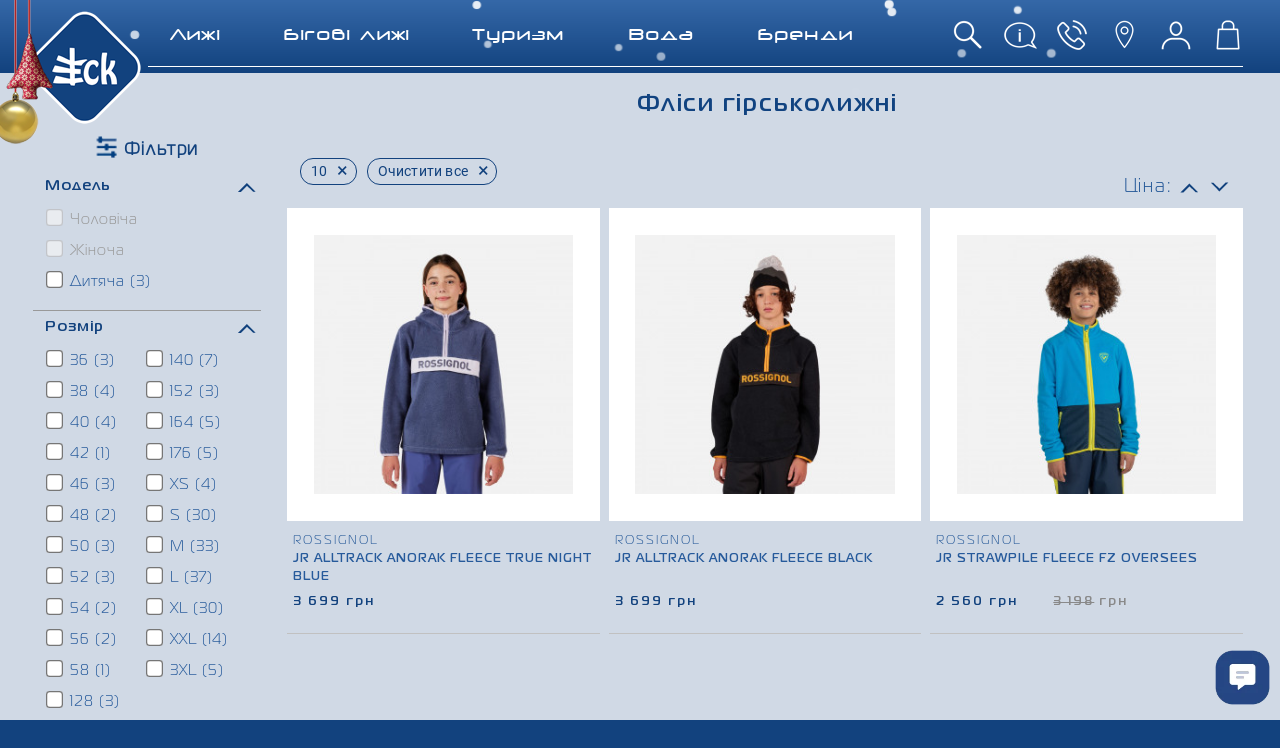

--- FILE ---
content_type: text/html; charset=utf-8
request_url: https://sport-co.com.ua/flisy-lyzhni/?FILTR_ITEM%5B82%5D%5B581%5D
body_size: 34703
content:
<!DOCTYPE html>
<html lang="uk">
<head>

<!-- Google tag (gtag.js) -->
<script async src="https://www.googletagmanager.com/gtag/js?id=UA-18777199-1"></script>
<script>
window.dataLayer = window.dataLayer || [];
function gtag(){dataLayer.push(arguments);}
gtag('js', new Date());
gtag('config', 'UA-18777199-1');
</script>
<meta charset="utf-8">
<meta http-equiv="X-UA-Compatible" content="IE=edge">
<meta name="viewport" content="width=device-width, initial-scale=1.0, maximum-scale=5.0, user-scalable=1" />
<title>Купити лижний фліс у Львові з доставкою по Україні</title>
<base href="https://sport-co.com.ua/main/" />
<meta name="Keywords" content="Лижний фліс, гірськолижний фліс " />
<meta name="Description" content="Лижний фліс Зручно використовувати в якості другого шару, одягти під мембранний одяг. Гірськолижний фліс незамінна річ під час прогулянки туманним ранком, а також дозволить комфортно почувати себе прохолодним вечором. " />
<link rel="canonical" href="https://sport-co.com.ua/flisy-lyzhni/" />
<link rel="manifest" href="/manifest.json" >
<meta property="og:type" content="website">
<meta property="og:url" content="https://sport-co.com.ua/flisy-lyzhni/">
<meta property="og:title" content="Купити лижний фліс у Львові з доставкою по Україні">
<meta property="og:description" content="Лижний фліс Зручно використовувати в якості другого шару, одягти під мембранний одяг. Гірськолижний фліс незамінна річ під час прогулянки туманним ранком, а також дозволить комфортно почувати себе прохолодним вечором. ">
<meta property="og:site_name" content="Спорт Континент">
<meta property="og:locale" content="uk_UA">
<meta property="og:image" content="https://sport-co.com.ua/img/for_social/wide_img.jpg">
<meta property="og:image:type" content="image/jpeg">
<meta property="og:image:width" content="1200">
<meta property="og:image:height" content="630">

<meta name="robots" content="noindex, nofollow" />



<script type="text/javascript"  src="../skin/ua/js/jquery.min.js"></script>
<script type="text/javascript"  src="../skin/ua/js/jquery.browser.min.js"></script>
<script type="text/javascript"  src="/min/?f=skin/ua/js/jquery.simplemodal-1.3.js,skin/ua/js/jquery.timers.js,skin/ua/script.js,vendor/etdsolutions/jquery.maskedinput/jquery.maskedinput.js,libs/js/hy-drawer-1.0.0-pre.25/dist/jquery/index.js,libs/js/Better-Bootstrap-Nav-jQuery/dist/bootstrap-better-nav.js&v=0.1.022"></script>
<link href="../libs/js/Better-Bootstrap-Nav-jQuery/dist/bootstrap-better-nav.css" rel="stylesheet" type="text/css">
<link href="../libs/js/hy-drawer-1.0.0-pre.25/dist/style.css" rel="stylesheet" type="text/css">
<link rel="stylesheet" href="../libs/js/OwlCarousel2/dist/assets/owl.carousel.min.css" />
<script src="../libs/js/OwlCarousel2/dist/owl.carousel.min.js"></script>
<link href="/libs/css/fontawesome_icons_free/css/fontawesome-all.min.css" rel="stylesheet" />

<script type="text/javascript"  >
function show_menu(Code){
document.getElementById("m"+Code).style.display="block";
}
function hide_menu(Code){
document.getElementById("m"+Code).style.display="none";
}
function save2(){
document.forms.addnew.elements.ianons.value = oEdit2.getHTMLBody();
document.forms.addnew.elements.idesc.value = oEdit1.getHTMLBody();
document.forms.addnew.submit()
}
function save1(){
document.forms.Form2.submit()
}
var k=0;
function CheckSelect(form)  {
for (i = 0; i < form.elements.length; i++)
{
var item = form.elements[i];
if (item.name == "id[]")  {
if (item.checked)  {
return true;
}
}
}
alert("Не вибрано оголошень.");
return false;
}
</script>
<link rel="stylesheet" href="../skin/ua/js/jquery-ui/css/redmond/jquery-ui-1.10.4.custom.css" >
<script type="text/javascript" src="../skin/ua/js/jquery-ui/regional/jquery.ui.datepicker-uk.js" ></script>
<script type="text/javascript" src="../skin/ua/js/jquery-ui/jquery-ui-1.10.4.custom.min.js" ></script>
<script type="text/javascript" src="/libs/js/jquery-ui-touch-punch/jquery.ui.touch-punch.min.js" ></script>


<!-- Facebook Pixel Code -->
<script>
!function(f,b,e,v,n,t,s){if(f.fbq)return;n=f.fbq=function(){n.callMethod?
n.callMethod.apply(n,arguments):n.queue.push(arguments)};if(!f._fbq)f._fbq=n;
n.push=n;n.loaded=!0;n.version='2.0';n.queue=[];t=b.createElement(e);t.async=!0;
t.src=v;s=b.getElementsByTagName(e)[0];s.parentNode.insertBefore(t,s)}(window,
document,'script','//connect.facebook.net/en_US/fbevents.js');
fbq('init', '401180080065796');
fbq('track', "PageView");
fbq('track', 'ViewContent', {
            content_type: 'product',
            content_ids: [24164,24163,21856]
        });
</script>
<style>
.modal .modal-dialog {
width: auto;
}
.css-loading-overlay {
position: fixed;
left: 0;
top: 0;
min-width: 100%;
height: 100%;
background: #12427e;
z-index: 2050;
display: block;
}
</style>
<noscript><img height="1" width="1" style="display:none"
src="https://www.facebook.com/tr?id=401180080065796&ev=PageView&noscript=1"
/></noscript>
<!-- End Facebook Pixel Code -->
<script>
var IS_NEW_YEAR = true;
</script>
<style>
/*prodact_wrap */
.prodact_wrap_block .fon_block {
padding:7px 10px 0px 0px;
}
.prodact_wrap_block .menu_big_header {
padding: 7px 7px 5px 7px;
}
.tovar_grid {
margin-top: 6px;
}
.grid_item_wrap {
padding-left: 2px  !important;
padding-right: 7px  !important;
}
.grid_item{
position: relative;
border-bottom: 1px solid #c1c1c1;
margin: 0 0 15px 0px;
padding: 0 0 22px 0px;
letter-spacing: 1px;
position: relative;
}
.grid_item_hover{
background-color: white;
-webkit-box-shadow: 0px 0px 15px -5px rgba(0,0,0,0.75);
-moz-box-shadow: 0px 0px 15px -5px rgba(0,0,0,0.75);
box-shadow: 0px 0px 15px -5px rgba(0,0,0,0.75);
}
.grid_item_hover .grid_image {
align-items:start;
}
.grid_image a {
width: 83%;
}
.grid_image_present {
position: absolute;
top: 6px;
right: 6px;
background-image: url('/img/present-red-shadow.png');
width: 55px;
height: 55px;
z-index: 1000;
}
.grid_image {
background-color: white;
min-height: 200px;
position: relative;
display: flex;
justify-content: center;
align-items: center;
padding: 10px 0px;
}
.grid_image img {
width: 100%;
height: auto;
}
.buttons_underline {
border-bottom: 1px solid #c1c1c1;
width: 60%;
margin: 0 auto 0 auto;
-webkit-transform: scaleX(0);
-ms-transform: scaleX(0);
transform: scaleX(0);
}
.grid_item_hover .buttons_underline {
-webkit-transform: scaleX(1);
-ms-transform: scaleX(1);
transform: scaleX(1);
}
.transition_duration_05 {
-webkit-transition-duration: 0.5s;
-o-transition-duration: 0.5s;
-moz-transition-duration: 0.5s;
transition-duration: 0.5s;
}
.grid_brand {
font-family: MagistralC-light;
color: #275a99;
font-size: 12px;
text-transform: uppercase;
padding: 0 6px;
margin-top: 10px;
letter-spacing: 2px;
}
.grid_title {
font-family: MagistralC-Bold;
color: #275a99;
font-size: 12px;
text-transform: uppercase;
padding: 0 6px;
}
.grid_price {
font-family: MagistralC-Bold;
color: #898989;
font-size: 13px;
padding: 6px 6px 0px 6px;
letter-spacing: 2px;
}
.old_price {
margin-left: 30px;
}
.old_price_number {
text-decoration: line-through;
}
.main_price {
color: #12427e;
}
.main_price_number {
font-size: 13px;
}
.grid_buttons {
font-family: MagistralC-light;
color: #275a99;
font-size: 12px;
text-transform: uppercase;
margin-bottom: 4px;
position: absolute;
bottom: 0;
width: 100%;
}
.grid_favourite, .grid_compare {
width: 46%;
float: left;
cursor: pointer;
}
.grid_favourite {
margin-right: 5%;
}
.favourite_text {
padding-top: 2px;
}
.favourite_text, .favourite_ico {
float: right;
}
.favourite_ico {
margin-left: 6%;
background-image:  url('/img/ico/favorite.png');
background-repeat: no-repeat;
background-position: center center;
width: 22px;
height: 26px;
}
.favourite_text, .compare_text, .grid_buttons{
display: none;
}
.grid_item_hover .grid_buttons {
display: block;
}
.compare_text {
padding-top: 2px;
}
.compare_ico, .compare_text {
float: left;
}
.dn_is_mobile .compare_text, .dn_is_mobile .favourite_text{
display: none;
}
.dn_is_mobile .owl-prev span, .dn_is_mobile .owl-next span {
visibility: visible;
}
.compare_ico {
margin-right: 10%;
background-image:  url('/img/ico/compare.png');
background-repeat: no-repeat;
background-position: center center;
width: 25px;
height: 25px;
}
.grid_favourite_hover .favourite_ico {
background-image:  url('/img/ico/favorite-red.png');
}
.grid_compare_hover .compare_ico {
background-image:  url('/img/ico/compare-red.png');
}
.favourite_active {
background-image:  url('/img/ico/favorite-red.png');
}
.compare_active {
background-image:  url('/img/ico/compare-red.png');
}
.compare_active_text {
display: block;
}
.favourite_active_text {
display: block;
}
/*--------- prodact_wrap */
</style>
</head>
<body class="dn_is_mobile ">
<header>
<div class="css-loading-overlay"></div>
<div class="fixed_header_mobile visible-sm visible-xs" >
<script>
$(function() {
$("#item_search_name_mobile").focus(function() {
if ($(this).attr('placeholder') == $(this).val()) {
$(this).val('');
}
});
$("#item_search_name_mobile").blur(function() {
if ($(this).attr('placeholder') == $(this).val()) {
$(this).val($(this).attr('placeholder'));
}
});
var cache = {};
$("#item_search_name_mobile").autocomplete({
minLength: 2,
position: { my: "left-13 top+1", at: "left-1 bottom", collision: "flip"},
appendTo: ".mobile_search_form",
source: function(request, response) {
$(".loading_mob_search").show();
var term = request.term;
if (term=='пошук') {
return false;
}
if (term in cache) {
response(cache[term]);
return;
}
$.getJSON("../ajax/search_tovar.php?count_resault=5", request, function(data, status, xhr) {
cache[term] = data;
response(data);
});
},
focus: function(event, ui) {
//$("#item_search_name_mobile").val(ui.item.title);
return false;
},
select: function(event, ui) {
//$("#item_search_name_mobile").val(ui.item.title);
if (ui.item.href){
window.location=ui.item.href;
}
return false;
}, response: function(event, ui) {
$(".loading_mob_search").hide();
}
}).data("ui-autocomplete")._renderItem = function(ul, item) {
if (item.type=='all_resault_button'){
var append_string='<div class="live_search_all_resault" onclick="submit_search_mobile()" >Всі результати пошуку →</div>';
}else{
var append_string='<a class="live_search_item" >  <div class="live_search_img" ><img src="'+item.img+'" /> </div>  <div class="live_search_title_mobile" >'+item.title+' </div>  <div class="live_search_price" >'+item.price+' грн</div> </a><div class="clear" ></div>';
}
return $("<li>").append(append_string).appendTo(ul);
};
$(".button_close").click(function(){
$(".navbar_mobile").removeClass('hide_bootstrap_visible');
$(".mobile_h_user_panel").removeClass('hide_bootstrap_visible');
$(".mobile_search_form").slideUp();
});
$(".mobile_search_show").click(function(){
$(".navbar_mobile").addClass('hide_bootstrap_visible');
$(".mobile_h_user_panel").addClass('hide_bootstrap_visible');
$(".mobile_search_form").slideDown(function(){
$('#item_search_name_mobile').focus();
});
return false;
});
});
function submit_search_mobile(){
$('[name=search_mobile]').submit();
}
</script>
<div class="mobile_search_form" >
<form action="../search/" name='search_mobile' method='GET' class="search_mobile_form" >
<div class="show_search_res" >
<div class="input_keyword_box"><input type="text" name="item_name" id="item_search_name_mobile" value="шукати..." placeholder="шукати..." class="input_keyword" />
<div class="input_keyword_border"></div>
</div>
<div style="display: inline-block; vertical-align: bottom;position:relative;" >
<img border="0" class="loading_mob_search" style="position:absolute; top:12px; left:12px; display: none;" src="../img/ico/load_rw_16x16.gif">
<button class="button_ok" type="submit"></button>
<span class="button_close" ></span>
</div>
</div>
</form>
</div>
<ul class="mobile_h_user_panel">
<li class="favourite_header_block" style="display:none" >
<a href="../favorite/" title="Вибране" class="mobile_favorite_icon" >
<i>
<span class="count_goods_in">0</span>
</i>
</a>
</li>
<li class="compare_header_block" style="display:none">
<a href="../notepad/?mode=notepad"  title="Порівняння" class="compare" >
<i>
<span class="count_goods_in" >0</span>
</i>
</a>
</li>
<li>
<a href="/" title="пошук" class="search mobile_search_show" >
<i></i>
</a>
</li>
<!--li class="" >
<a title="Контакти" class="phone" id="mobile_phone_block" >
<i></i>
</a>
</li-->

<li><a href="../user/" title="вхід" class="account enter_click" ><i></i></a></li>
<li>
<a href="../trash/" title="Кошик" class="cart" >
<i>
<span class="count_goods_in" >
 
</span>
</i>
</a>
</li>
<li>
<button type="button" class="navbar-toggle collapsed navbar_toggle_mobile" data-toggle="collapse" data-target="#navbar" aria-expanded="false" aria-controls="navbar">
<span class="sr-only">Toggle navigation</span>
<span class="icon-bar"></span>
<span class="icon-bar"></span>
<span class="icon-bar"></span>
</button>
</li>
</ul>
<nav class="navbar better-bootstrap-nav-left navbar-default navbar-fixed-top navbar_mobile">
<div class="side_menu_header" style="display: none;">
<div style="display: flex;justify-content: start;align-items: center;padding: 10px 0 0 10px;"  >
<a class="logo_mobile_side_menu" href="..">
<img src="../img/logo/logo_blue.png" alt="Спорт континент" />
</a>
<div style="line-height: 20px;margin-left: 7px;font-family: MagistralC-Bold;font-size: 18px;"  >Спорт<br>Континент</div>
</div>
<div class="clearfix"></div>
</div>
<div class="container">
<div class="navbar-header navbar_mobile_header">
<a class="logo_mobile" href=".."><img src="../img/logo_arhiv/main_logo_new_year_2016_mobile.png" height="44" width="81" alt="Спорт континент"  />
</a>
</div>
<div id="navbar" class="navbar-collapse collapse navbar_mobile_all_menu">
<ul class="nav navbar-nav">
<li style="height: 15px; background-color: #d0d9e5 "></li>
<li class="dropdown active"><a class="dropdown-toggle main_level tovar_section" data-toggle="dropdown" role="button" aria-haspopup="true" aria-expanded="false" title="Гірські лижі">
<div class="tovar_section_inner">
<div class="tovar_section_name">
<span class="caret"></span>Гірські лижі
</div>
<div class="tovar_section_img">
<img src="../news/img/small2/c1d76d8b1ca6f0dcd846633d89bd664a.webp" />
</div>
</div>
</a>
<ul class="dropdown-menu" >


<li><a href="../hirski-lyzhi/" title="Гірські лижі">
<div class="mob_menu_img" >
<img src="../news/img/small2/5726437ca6683e0ec0bed00e013875a5.jpg" />
</div>
<div class="mob_menu_text" >Гірські лижі</div></a>
</li><li><a href="../cherevyky-hirskolyzhni/" title="Черевики">
<div class="mob_menu_img" >
<img src="../news/img/small2/4d583e3f0bd42264047481fdd71412d3.jpg" />
</div>
<div class="mob_menu_text" >Черевики</div></a>
</li><li><a href="../lyzhni-palky/" title="Палки">
<div class="mob_menu_img" >
<img src="../news/img/small2/f9a146a0926127aad6b5686da84f58ca.jpg" />
</div>
<div class="mob_menu_text" >Палки</div></a>
</li><li><a href="../sholomy/" title="Гірськолижні шоломи">
<div class="mob_menu_img" >
<img src="../news/img/small2/9712fc81b793ef375fadceb4b186ce5d.jpg" />
</div>
<div class="mob_menu_text" >Гірськолижні шоломи</div></a>
</li><li><a href="../masky-girskolyzhni/" title="Гірськолижні маски">
<div class="mob_menu_img" >
<img src="../news/img/small2/b63d92f92dcc38ba2dd6237590541cb0.jpg" />
</div>
<div class="mob_menu_text" >Гірськолижні маски</div></a>
</li><li><a href="../lyzhne-kriplennya/" title="Кріплення">
<div class="mob_menu_img" >
<img src="../news/img/small2/49522d4e5763137a1c24c96a0522bf64.jpg" />
</div>
<div class="mob_menu_text" >Кріплення</div></a>
</li>



<li><a href="../kurtky-girskolyzhni/" title="Куртки">
<div class="mob_menu_img" >
<img src="../news/img/small2/9f437e66274250639d49ef9ee23b30c8.jpg" />
</div>
<div class="mob_menu_text" >Куртки</div></a>
</li><li><a href="../shtany-girskolyzhni/" title="Штани">
<div class="mob_menu_img" >
<img src="../news/img/small2/8f49989f42e10f9946567564b9bd226d.jpg" />
</div>
<div class="mob_menu_text" >Штани</div></a>
</li><li><a href="../flisy-lyzhni/" title="Фліси">
<div class="mob_menu_img" >
<img src="../news/img/small2/ab52366793e3b0f96c9079707f364d69.jpg" />
</div>
<div class="mob_menu_text" >Фліси</div></a>
</li><li><a href="../termobilyzna/" title="Термобілизна">
<div class="mob_menu_img" >
<img src="../news/img/small2/02674ec13138b6b042cefcf4bef0303f.jpg" />
</div>
<div class="mob_menu_text" >Термобілизна</div></a>
</li><li><a href="../rukavyci/" title="Рукавиці">
<div class="mob_menu_img" >
<img src="../news/img/small2/d6f973f0194309aa26c8a7aef373190d.jpg" />
</div>
<div class="mob_menu_text" >Рукавиці</div></a>
</li><li><a href="../shapky-girskolyzhni/" title="Шапки">
<div class="mob_menu_img" >
<img src="../news/img/small2/16202e1399e1b4cabfd828d761bebe0c.jpg" />
</div>
<div class="mob_menu_text" >Шапки</div></a>
</li><li><a href="../balaklavy-ta-pidsholomnyky/" title="Балаклави">
<div class="mob_menu_img" >
<img src="../news/img/small2/8f3d724dabc2b1018651834f31f0c8eb.jpg" />
</div>
<div class="mob_menu_text" >Балаклави</div></a>
</li><li><a href="../bafy-lyzhni/" title="Бафи">
<div class="mob_menu_img" >
<img src="../news/img/small2/cd688546dc40f7e8b95f316ff95f89ba.jpg" />
</div>
<div class="mob_menu_text" >Бафи</div></a>
</li><li><a href="../schkarpetky-lyzhi/" title="Шкарпетки">
<div class="mob_menu_img" >
<img src="../news/img/small2/fa91354b6d722430afd76982f0b2bbda.jpg" />
</div>
<div class="mob_menu_text" >Шкарпетки</div></a>
</li>



<li><a href="../chohly-lyzhni/" title="Чохли для лиж">
<div class="mob_menu_img" >
<img src="../news/img/small2/88db2a5606c217bd44582876ec7eba90.jpg" />
</div>
<div class="mob_menu_text" >Чохли для лиж</div></a>
</li><li><a href="../sumky-lyzhni/" title="Сумки, рюкзаки">
<div class="mob_menu_img" >
<img src="../news/img/small2/e2e6f3c6653ff8a1778f7a844ba42bba.jpg" />
</div>
<div class="mob_menu_text" >Сумки, рюкзаки</div></a>
</li>



<li><a href="../aksesuary-alpine-ski/" title="Аксесуари">
<div class="mob_menu_img" >
<img src="../news/img/small2/79c6aba12c4bfa760adf0e91bf50783d.jpg" />
</div>
<div class="mob_menu_text" >Аксесуари</div></a>
</li><li><a href="../zakhyst/" title="Захист">
<div class="mob_menu_img" >
<img src="../news/img/small2/2911a2ff9abeb5cfecf7a808bc8dc80e.jpg" />
</div>
<div class="mob_menu_text" >Захист</div></a>
</li><li><a href="../dohlyad-za-odyahom/" title="Засоби по догляду">
<div class="mob_menu_img" >
<img src="../news/img/small2/ac146dd57e4d3e0807755025553347f1.jpg" />
</div>
<div class="mob_menu_text" >Засоби по догляду</div></a>
</li><li><a href="../avtobahazhnyky/" title="Автобагажники">
<div class="mob_menu_img" >
<img src="../news/img/small2/dda8583992e574c60866d217ebd86745.jpg" />
</div>
<div class="mob_menu_text" >Автобагажники</div></a>
</li><li><a href="../mazi-dlya-lyzh/" title="Мазі">
<div class="mob_menu_img" >
<img src="../news/img/small2/e4b44167638298beba2b9f105a9f48b2.jpg" />
</div>
<div class="mob_menu_text" >Мазі</div></a>
</li><li><a href="../instrumenty-dlya-lyzh/" title="Інструменти">
<div class="mob_menu_img" >
<img src="../news/img/small2/f7e26f869d409591dcb8d10ea190d9d5.jpg" />
</div>
<div class="mob_menu_text" >Інструменти</div></a>
</li>



<li><a href="/servis-lyzh-Lviv/" title="Лижний сервіс">
<div class="mob_menu_img" >
<img src="/img/menu_ico/ski-servis.jpg" />
</div>
<div class="mob_menu_text" >Лижний сервіс</div></a>
</li>


</ul></li>
<li class="dropdown"><a class="dropdown-toggle main_level tovar_section" data-toggle="dropdown" role="button" aria-haspopup="true" aria-expanded="false" title="Бігові лижі">
<div class="tovar_section_inner">
<div class="tovar_section_name">
<span class="caret"></span>Бігові лижі
</div>
<div class="tovar_section_img">
<img src="../news/img/small2/e19568c432651206d498038abda26b09.webp" />
</div>
</div>
</a>
<ul class="dropdown-menu" >


<li><a href="../bigovi-lyzhi/" title="Бігові лижі">
<div class="mob_menu_img" >
<img src="../news/img/small2/39b460084c0e0a1b4235a99b52b61e11.jpg" />
</div>
<div class="mob_menu_text" >Бігові лижі</div></a>
</li><li><a href="../cherevyky-bihovi/" title="Черевики бігові">
<div class="mob_menu_img" >
<img src="../news/img/small2/037562c8b20afc884701bf4e6f95da5d.jpg" />
</div>
<div class="mob_menu_text" >Черевики бігові</div></a>
</li><li><a href="../kriplennya-bihove/" title="Кріплення бігове">
<div class="mob_menu_img" >
<img src="../news/img/small2/83ae0727c354dd45c0fe9a38ffd17342.jpg" />
</div>
<div class="mob_menu_text" >Кріплення бігове</div></a>
</li><li><a href="../palytsi-dlya-bigovyh-lyzh/" title="Палиці">
<div class="mob_menu_img" >
<img src="../news/img/small2/f15faab74afe25b9b61e257db695b910.jpg" />
</div>
<div class="mob_menu_text" >Палиці</div></a>
</li><li><a href="../lyzhorolery/" title="Лижоролери">
<div class="mob_menu_img" >
<img src="../news/img/small2/93d332c8341223286256d1784c63d6b5.jpg" />
</div>
<div class="mob_menu_text" >Лижоролери</div></a>
</li><li><a href="../okulyary-dlya-bihovykh-lyzh/" title="Окуляри ">
<div class="mob_menu_img" >
<img src="../news/img/small2/e2b4e98173df833b5adf1e00fe4afcfb.jpg" />
</div>
<div class="mob_menu_text" >Окуляри </div></a>
</li>



<li><a href="../kurtky-dlya-bihovykh-lyzh/" title="Куртки">
<div class="mob_menu_img" >
<img src="../news/img/small2/d2f5d09c9e262492a53c0d3609696e87.jpg" />
</div>
<div class="mob_menu_text" >Куртки</div></a>
</li><li><a href="../shtany-dlya-bihovykh-lyzh/" title="Штани">
<div class="mob_menu_img" >
<img src="../news/img/small2/dc450791cb29cbba67becc67733ba62f.jpg" />
</div>
<div class="mob_menu_text" >Штани</div></a>
</li><li><a href="../flisy-dlya-bihovykh-lyzh/" title="Фліси">
<div class="mob_menu_img" >
<img src="../news/img/small2/30ea6eee871150a392d5d94c388efbb8.jpg" />
</div>
<div class="mob_menu_text" >Фліси</div></a>
</li><li><a href="../termobilyzna/" title="Термобілизна">
<div class="mob_menu_img" >
<img src="../news/img/small2/77a3eb7a502943e821b0dadf8e913124.jpg" />
</div>
<div class="mob_menu_text" >Термобілизна</div></a>
</li><li><a href="../rukavytsi-lyzhni/" title="Рукавиці">
<div class="mob_menu_img" >
<img src="../news/img/small2/49b9f9542266b514add1cf2e9d88d32c.jpg" />
</div>
<div class="mob_menu_text" >Рукавиці</div></a>
</li><li><a href="../shapky-lyzhni/" title="Шапки">
<div class="mob_menu_img" >
<img src="../news/img/small2/ca71f941640177ca9af09ee45ec9ea4a.jpg" />
</div>
<div class="mob_menu_text" >Шапки</div></a>
</li><li><a href="../bafy/" title="Бафи">
<div class="mob_menu_img" >
<img src="../news/img/small2/2569bf34592f651121ec4a59e3f337b5.jpg" />
</div>
<div class="mob_menu_text" >Бафи</div></a>
</li><li><a href="../schkarpetky-bigovi-lyzhi/" title="Шкарпетки">
<div class="mob_menu_img" >
<img src="../news/img/small2/2968a067bd42f0858370a5d081f7a84f.jpg" />
</div>
<div class="mob_menu_text" >Шкарпетки</div></a>
</li>



<li><a href="../sumky/" title="Сумки">
<div class="mob_menu_img" >
<img src="../news/img/small2/1b4159186f20b394a6099e3260f8419e.jpg" />
</div>
<div class="mob_menu_text" >Сумки</div></a>
</li><li><a href="../chohly/" title="Чохли">
<div class="mob_menu_img" >
<img src="../news/img/small2/9f5cf35c67205e8ae4c488b69bbd6062.jpg" />
</div>
<div class="mob_menu_text" >Чохли</div></a>
</li><li><a href="../mazi/" title="Мазі">
<div class="mob_menu_img" >
<img src="../news/img/small2/b2f46af3614709629fb945fee2a4df60.jpg" />
</div>
<div class="mob_menu_text" >Мазі</div></a>
</li><li><a href="../Instrumenty-dlya-bihovykh-lyzh/" title="Інструменти">
<div class="mob_menu_img" >
<img src="../news/img/small2/9fcf96a19965cd13b41e285cf2913f02.jpg" />
</div>
<div class="mob_menu_text" >Інструменти</div></a>
</li>


</ul></li>
<li class="dropdown"><a class="dropdown-toggle main_level tovar_section" data-toggle="dropdown" role="button" aria-haspopup="true" aria-expanded="false" title="Туризм">
<div class="tovar_section_inner">
<div class="tovar_section_name">
<span class="caret"></span>Туризм
</div>
<div class="tovar_section_img">
<img src="../news/img/small2/d5fd7a51deacdcc742c6b7018660fcea.webp" />
</div>
</div>
</a>
<ul class="dropdown-menu" >


<li><a href="../namety/" title="Намети">
<div class="mob_menu_img" >
<img src="../news/img/small2/e49ad21a96bf412f2351be89a725c350.png" />
</div>
<div class="mob_menu_text" >Намети</div></a>
</li><li><a href="../ryukzaky/" title="Рюкзаки">
<div class="mob_menu_img" >
<img src="../news/img/small2/5a41846ae088c0213fa6acee9ddaef16.jpg" />
</div>
<div class="mob_menu_text" >Рюкзаки</div></a>
</li><li><a href="../spalnyky/" title="Спальники">
<div class="mob_menu_img" >
<img src="../news/img/small2/163842e09d96e660798a7078fc708fb7.jpg" />
</div>
<div class="mob_menu_text" >Спальники</div></a>
</li><li><a href="../kylymky/" title="Килимки і сідачки">
<div class="mob_menu_img" >
<img src="../news/img/small2/21b164fd9711d4883594d455be1b6d18.jpg" />
</div>
<div class="mob_menu_text" >Килимки і сідачки</div></a>
</li><li><a href="../podushky-dlya-snu/" title="Подушки для сну">
<div class="mob_menu_img" >
<img src="../news/img/small2/d7cddba4ec707ba05c23c0103a201387.jpg" />
</div>
<div class="mob_menu_text" >Подушки для сну</div></a>
</li><li><a href="../mebli/" title="Меблі">
<div class="mob_menu_img" >
<img src="../news/img/small2/5170d4a2940f92391a0b25b84d878faf.jpg" />
</div>
<div class="mob_menu_text" >Меблі</div></a>
</li><li><a href="../holodilniki/" title="Холодильники">
<div class="mob_menu_img" >
<img src="../news/img/small2/82f46f35f9e295f653fab3cb6da4be63.jpg" />
</div>
<div class="mob_menu_text" >Холодильники</div></a>
</li><li><a href="../gamaky/" title="Гамаки">
<div class="mob_menu_img" >
<img src="../news/img/small2/a893457e514f5110dff1679a93029d06.jpg" />
</div>
<div class="mob_menu_text" >Гамаки</div></a>
</li>



<li><a href="../trekinhove-vzuttya/" title="Взуття">
<div class="mob_menu_img" >
<img src="../news/img/small2/c957661dc86c1e3450677f4346676e5e.jpg" />
</div>
<div class="mob_menu_text" >Взуття</div></a>
</li><li><a href="../kurtky-turystychni/" title="Куртки">
<div class="mob_menu_img" >
<img src="../news/img/small2/b267917031eeea327e73628171a90ad2.jpg" />
</div>
<div class="mob_menu_text" >Куртки</div></a>
</li><li><a href="../shtany-turystychni/" title="Штани">
<div class="mob_menu_img" >
<img src="../news/img/small2/37d7c0021c35b3e169379c29178a9ff4.jpg" />
</div>
<div class="mob_menu_text" >Штани</div></a>
</li><li><a href="../flisy-turystychni/" title="Фліси">
<div class="mob_menu_img" >
<img src="../news/img/small2/790cd9d0df612032310ee13dc2ceb5f4.jpg" />
</div>
<div class="mob_menu_text" >Фліси</div></a>
</li><li><a href="../termobilyzna/" title="Термобілизна">
<div class="mob_menu_img" >
<img src="../news/img/small2/741200f4365e8d15da672e5651220b88.jpg" />
</div>
<div class="mob_menu_text" >Термобілизна</div></a>
</li><li><a href="../futbolky/" title="Футболки ">
<div class="mob_menu_img" >
<img src="../news/img/small2/727891cca6c7c12216b15f3dac14fb1e.jpg" />
</div>
<div class="mob_menu_text" >Футболки </div></a>
</li><li><a href="../shorty/" title="Шорти">
<div class="mob_menu_img" >
<img src="../news/img/small2/1abe81a1a7cd3e0c0fafbec9bee9f2d1.jpg" />
</div>
<div class="mob_menu_text" >Шорти</div></a>
</li><li><a href="../nakydky/" title="Дощовики">
<div class="mob_menu_img" >
<img src="../news/img/small2/cfd35746787d8ab66f8769bbafc7b6fa.jpg" />
</div>
<div class="mob_menu_text" >Дощовики</div></a>
</li><li><a href="../holovni-ubory/" title="Головні убори">
<div class="mob_menu_img" >
<img src="../news/img/small2/aca584fac0a4f0e4b56574f235845b90.jpg" />
</div>
<div class="mob_menu_text" >Головні убори</div></a>
</li><li><a href="../moskitni-sitky/" title="Москітні сітки">
<div class="mob_menu_img" >
<img src="../news/img/small2/a01f927b2e461774751ab047e69bbb05.jpg" />
</div>
<div class="mob_menu_text" >Москітні сітки</div></a>
</li><li><a href="../belts/" title="Пояси та ремені">
<div class="mob_menu_img" >
<img src="../news/img/small2/0d005e9ceef8b5540080ea5f90fc7e5d.webp" />
</div>
<div class="mob_menu_text" >Пояси та ремені</div></a>
</li><li><a href="../shkarpetky-trekinhovi/" title="Шкарпетки ">
<div class="mob_menu_img" >
<img src="../news/img/small2/3b46e444945f3c3397b0a8021275f75e.jpg" />
</div>
<div class="mob_menu_text" >Шкарпетки </div></a>
</li>



<li><a href="../trekingovi-palyci/" title="Трекінгові палиці">
<div class="mob_menu_img" >
<img src="../news/img/small2/dfa5d85b08a87b70ec7282fd708e72e8.jpg" />
</div>
<div class="mob_menu_text" >Трекінгові палиці</div></a>
</li><li><a href="../palky-dlya-skandynavskoyi-hodby/" title="Нордичні палиці">
<div class="mob_menu_img" >
<img src="../news/img/small2/811d7b5241f940a3ded1dee025007aa8.jpg" />
</div>
<div class="mob_menu_text" >Нордичні палиці</div></a>
</li><li><a href="../yizha-dlia-pokhodiv/" title="Їжа для походів">
<div class="mob_menu_img" >
<img src="../news/img/small2/b6ea69fd1dbbbddade61b13b75e19f69.jpg" />
</div>
<div class="mob_menu_text" >Їжа для походів</div></a>
</li><li><a href="../nozhi-ta-instrumenty/" title="Ножі, інструменти">
<div class="mob_menu_img" >
<img src="../news/img/small2/5381992661585fc90bff12a9bedfc544.jpg" />
</div>
<div class="mob_menu_text" >Ножі, інструменти</div></a>
</li><li><a href="../posud-turystychnyj/" title="Посуд">
<div class="mob_menu_img" >
<img src="../news/img/small2/081cd6c409e370d14b63e0f723ca3874.jpg" />
</div>
<div class="mob_menu_text" >Посуд</div></a>
</li><li><a href="../palnyky/" title="Пальники, балони">
<div class="mob_menu_img" >
<img src="../news/img/small2/a6c8795b60021075618e3fdd7c3c85ee.jpg" />
</div>
<div class="mob_menu_text" >Пальники, балони</div></a>
</li><li><a href="../likhtari/" title="Ліхтарі">
<div class="mob_menu_img" >
<img src="../news/img/small2/b54fbe4585f8067028e552c3c9b99bd5.jpg" />
</div>
<div class="mob_menu_text" >Ліхтарі</div></a>
</li><li><a href="../karty/" title="Карти та компаси">
<div class="mob_menu_img" >
<img src="../news/img/small2/2d48485b31abacacdb8361b2e7d59717.jpg" />
</div>
<div class="mob_menu_text" >Карти та компаси</div></a>
</li><li><a href="../okulyary/" title="Окуляри">
<div class="mob_menu_img" >
<img src="../news/img/small2/beaf58085397e3081613368ffebc92ed.jpg" />
</div>
<div class="mob_menu_text" >Окуляри</div></a>
</li><li><a href="../flyahy-ta-yemnosti/" title="Фляги та ємності ">
<div class="mob_menu_img" >
<img src="../news/img/small2/e8a94064719c52b67a9d880946019bba.jpg" />
</div>
<div class="mob_menu_text" >Фляги та ємності </div></a>
</li><li><a href="../filtry-dlya-vody/" title="Фільтри для води">
<div class="mob_menu_img" >
<img src="../news/img/small2/80e5ab7c4e3e3420773dab0be0b912b9.jpg" />
</div>
<div class="mob_menu_text" >Фільтри для води</div></a>
</li><li><a href="../termosy/" title="Термоси">
<div class="mob_menu_img" >
<img src="../news/img/small2/d5942357245ffec6c87f871c0041b01c.jpg" />
</div>
<div class="mob_menu_text" >Термоси</div></a>
</li><li><a href="../rushnyky/" title="Рушники">
<div class="mob_menu_img" >
<img src="../news/img/small2/836ba890f7a9972230bc846a8d311079.jpg" />
</div>
<div class="mob_menu_text" >Рушники</div></a>
</li><li><a href="../pytni-systemy/" title="Питні системи">
<div class="mob_menu_img" >
<img src="../news/img/small2/185adc7991962fc680d2e75dc830453a.jpg" />
</div>
<div class="mob_menu_text" >Питні системи</div></a>
</li><li><a href="../showers/" title="Похідні душі">
<div class="mob_menu_img" >
<img src="../news/img/small2/a18f30d07b782491531e7c39882938b7.jpg" />
</div>
<div class="mob_menu_text" >Похідні душі</div></a>
</li><li><a href="../bakhily/" title="Бахіли, гетри">
<div class="mob_menu_img" >
<img src="../news/img/small2/31f1e775c32609a25201ea2776fedd20.jpg" />
</div>
<div class="mob_menu_text" >Бахіли, гетри</div></a>
</li>



<li><a href="../sumky-i-sumochky/" title="Сумки і сумочки">
<div class="mob_menu_img" >
<img src="../news/img/small2/9dc8099124efe102909a8cc577cf39ee.jpg" />
</div>
<div class="mob_menu_text" >Сумки і сумочки</div></a>
</li><li><a href="../valizy/" title="Валізи">
<div class="mob_menu_img" >
<img src="../news/img/small2/3d3867ec8a4927b7792fc5ce0732cd2a.jpg" />
</div>
<div class="mob_menu_text" >Валізи</div></a>
</li><li><a href="../zasoby-po-dohlyadu/" title="Засоби по догляду">
<div class="mob_menu_img" >
<img src="../news/img/small2/16c914572a03876de0e14638f693760d.jpg" />
</div>
<div class="mob_menu_text" >Засоби по догляду</div></a>
</li><li><a href="../turystychni-dribnychky/" title="Похідні дрібниці">
<div class="mob_menu_img" >
<img src="../news/img/small2/1b0b81c219310d1aeec0675f8a0f3343.jpg" />
</div>
<div class="mob_menu_text" >Похідні дрібниці</div></a>
</li><li><a href="../manhaly/" title="Мангали">
<div class="mob_menu_img" >
<img src="../news/img/small2/186e10acc12f83710f8e9418399ef6c3.jpg" />
</div>
<div class="mob_menu_text" >Мангали</div></a>
</li><li><a href="../binokli-ta-insha-optyka/" title="Біноклі ">
<div class="mob_menu_img" >
<img src="../news/img/small2/163f95d55e50fde903106f752a55fa8e.jpg" />
</div>
<div class="mob_menu_text" >Біноклі </div></a>
</li><li><a href="../veloaksesuary/" title="Велоаксесуари">
<div class="mob_menu_img" >
<img src="../news/img/small2/23788e0df2a1446fecd06bbf8831bbd7.jpg" />
</div>
<div class="mob_menu_text" >Велоаксесуари</div></a>
</li><li><a href="../sporttovary/" title="Спорттовари">
<div class="mob_menu_img" >
<img src="../news/img/small2/f9eb9c031375a31f6bd7e093f73c2e1c.jpg" />
</div>
<div class="mob_menu_text" >Спорттовари</div></a>
</li><li><a href="../zasoby-vid-komah/" title="Засоби від комах">
<div class="mob_menu_img" >
<img src="../news/img/small2/b8563490fd80e5d3ca33ba2c0addfa6d.jpg" />
</div>
<div class="mob_menu_text" >Засоби від комах</div></a>
</li><li><a href="../kosmetychky/" title="Похідна косметичка ">
<div class="mob_menu_img" >
<img src="../news/img/small2/ff647cb867864357ef91fc05d5ae0b08.jpg" />
</div>
<div class="mob_menu_text" >Похідна косметичка </div></a>
</li><li><a href="../zasoby-gigieny/" title="Засоби гігієни">
<div class="mob_menu_img" >
<img src="../news/img/small2/16064602eb11e1c1813b28e3fb6e4f79.jpg" />
</div>
<div class="mob_menu_text" >Засоби гігієни</div></a>
</li><li><a href="../pohidni-aptechky/" title="Похідні аптечки">
<div class="mob_menu_img" >
<img src="../news/img/small2/5ce83417b639fbdfcc5e193314b6855e.jpg" />
</div>
<div class="mob_menu_text" >Похідні аптечки</div></a>
</li>


</ul></li>
<li class="dropdown"><a class="dropdown-toggle main_level tovar_section" data-toggle="dropdown" role="button" aria-haspopup="true" aria-expanded="false" title="Вода">
<div class="tovar_section_inner">
<div class="tovar_section_name">
<span class="caret"></span>Вода
</div>
<div class="tovar_section_img">
<img src="../news/img/small2/7ab965d7ad662b4a38d9c1fd8d22256d.webp" />
</div>
</div>
</a>
<ul class="dropdown-menu" >

<li><a href="../sup-doshky/" title="SUP дошки">
<div class="mob_menu_img" >
<img src="../news/img/small2/606b8b6cbcff128195d7f27793c48f31.jpg" />
</div>
<div class="mob_menu_text" >SUP дошки</div></a>
</li>



<li><a href="../vesla/" title="Весла">
<div class="mob_menu_img" >
<img src="../news/img/small2/24c18d082e05be1ec1181fb8ce3fe6e4.jpg" />
</div>
<div class="mob_menu_text" >Весла</div></a>
</li>



<li><a href="../kayaki/" title="Каяки">
<div class="mob_menu_img" >
<img src="../news/img/small2/a187f7fcdc54a411157d2a102f3943b4.jpg" />
</div>
<div class="mob_menu_text" >Каяки</div></a>
</li>



<li><a href="../ryatuvalni-zhylety/" title="Жилети">
<div class="mob_menu_img" >
<img src="../news/img/small2/335163ff3fedf308496a2318c9c28ef1.jpg" />
</div>
<div class="mob_menu_text" >Жилети</div></a>
</li>



<li><a href="../odyah-dlya-plavannya/" title="Одяг для плавання">
<div class="mob_menu_img" >
<img src="../news/img/small2/eeb2a78221df878e89235a2dee210ccf.webp" />
</div>
<div class="mob_menu_text" >Одяг для плавання</div></a>
</li>



<li><a href="../germomishky/" title="Гермомішки">
<div class="mob_menu_img" >
<img src="../news/img/small2/99960cd51fa4e9d7b0421824c5da14b9.jpg" />
</div>
<div class="mob_menu_text" >Гермомішки</div></a>
</li>



<li><a href="../masky-dlya-plavannya/" title="Маски">
<div class="mob_menu_img" >
<img src="../news/img/small2/da6151fa952b828f76e7b4bb53e6fa81.jpg" />
</div>
<div class="mob_menu_text" >Маски</div></a>
</li>



<li><a href="../lasty/" title="Ласти">
<div class="mob_menu_img" >
<img src="../news/img/small2/9fcd5f70b580201b1a5c62044061b6f6.jpg" />
</div>
<div class="mob_menu_text" >Ласти</div></a>
</li>



<li><a href="../trubky-dlya-plavannya/" title="Трубки">
<div class="mob_menu_img" >
<img src="../news/img/small2/a0f6c7f3fea7a52243725e9705699a76.jpg" />
</div>
<div class="mob_menu_text" >Трубки</div></a>
</li>



<li><a href="../vodonepronykni-chohly/" title="Водонепроникні чохли">
<div class="mob_menu_img" >
<img src="../news/img/small2/655be2314a30383f453624b0a4dc15be.webp" />
</div>
<div class="mob_menu_text" >Водонепроникні чохли</div></a>
</li>



<li><a href="../vodonepronykni-ryukzaky-sumky/" title="Рюкзаки та сумки">
<div class="mob_menu_img" >
<img src="../news/img/small2/ffc8f44221b195ca42eff7fbbd25f815.webp" />
</div>
<div class="mob_menu_text" >Рюкзаки та сумки</div></a>
</li>



</ul></li>
<li style="height: 15px; background-color: #d0d9e5 "></li>
<li class="">
<a href="../producers/" title="Бренди" class=" main_level">Бренди</a>
</li>
<li class="">
<div class="navbar_separate"></div>
</li>
<li class="">
<a href="../coord/" title="Контакти" class=" main_level main_level_ncat">Контакти</a>
<div class="botom_white_line" ></div>
</li>
<li class="">
<a href="../shop/" title="Як купити" class=" main_level main_level_ncat">Як купити</a>
<div class="botom_white_line" ></div>
</li>
<li class="">
<a href="/Pro-nas-21365.htm" title="Про нас" class=" main_level main_level_ncat">Про нас</a>
<div class="botom_white_line" ></div>
</li>
<li class="">
<a href="../club/" title="Дисконтна програма" class=" main_level main_level_ncat">Дисконтна програма</a>
<div class="botom_white_line" ></div>
</li>
<li class="">
<a href="../servis-lyzh-Lviv/" title="Сервісна майстерня" class="main_level main_level_ncat">Сервісна майстерня</a>
<div class="botom_white_line" ></div>
</li>
<li class="">
<a href="../Podarunkovij-sertifikat-7540.htm" title="Подарунковий сертифікат" class=" main_level main_level_ncat">Подарунковий сертифікат</a>
<div class="botom_white_line" ></div>
</li>
<li class="">
<a href="../resorts/" title="Гірськолижні курорти" class=" main_level main_level_ncat">Гірськолижні курорти</a>
<div class="botom_white_line" ></div>
</li>
<li class="">
<a href="../Tsikavi-mandrivki-2902.htm" title="Цікаві мандрівки" class=" main_level main_level_ncat">Цікаві мандрівки</a>
<div class="botom_white_line" ></div>
</li>
<li class="">
<a href="../news/" title="Новини" class=" main_level main_level_ncat">Новини</a>
<div class="botom_white_line" ></div>
</li>
<li class="">
<a href="../ournews/" title="Новини Магазину" class=" main_level main_level_ncat">Новини Магазину</a>
<div class="botom_white_line" ></div>
</li>
</ul>
</div>
</div>
</nav>
</div>
<div class="fixed_header_gradient visible-lg visible-md" >
<div class="top_snow_placeholder" ></div>
<div class="fixed_header_wide header_wide_blue" >
<div class="fixed_header_small" >
<div class="logo_blue">
<a href=".." title="СпортКонтинент - Лижне та туристичне спорядження">
<img src="../img/logo_arhiv/main_logo_new_year_2020.png"  alt="Спорт континент" style="position: absolute; left: -38px; top: -22px;" />
</a>
</div>
<div class="visible-md visible-lg">
<nav class="main">
<div class="itemsearchform_wrap">
<script>
$(function() {
$("#item_search_name").focus(function() {
if ($(this).attr('placeholder') == $(this).val()) {
$(this).val('');
}
});
$("#item_search_name").blur(function() {
if ($(this).attr('placeholder') == $(this).val()) {
$(this).val($(this).attr('placeholder'));
}
});
var cache = {};
$("#item_search_name").autocomplete({
minLength: 2,
position: { my: "left top", at: "left bottom+12", collision: "none" },
source: function(request, response) {
var term = request.term;
if (term=='пошук') {
return false;
}
if (term in cache) {
response(cache[term]);
return;
}
$.getJSON("../ajax/search_tovar.php", request, function(data, status, xhr) {
cache[term] = data;
response(data);
});
},
focus: function(event, ui) {
//$("#item_search_name").val(ui.item.title);
return false;
},
select: function(event, ui) {
//$("#item_search_name").val(ui.item.title);
if (ui.item.href){
window.location=ui.item.href;
}
return false;
}
}).data("ui-autocomplete")._renderItem = function(ul, item) {
if (item.type=='all_resault_button'){
var append_string='<div class="live_search_all_resault" onclick="submit_search()" >Всі результати пошуку →</div>';
}else{
var append_string='<a class="live_search_item" >  <div class="live_search_img" ><img src="'+item.img+'" /> </div>  <div class="live_search_title" >'+item.title+' </div>  <div class="live_search_price" >'+item.price+' грн</div> </a><div class="clear" ></div>';
}
return $("<li>").append(append_string).appendTo(ul);
};
});
function submit_search(){
$('[name=search]').submit();
}
</script>
<form action="../search/" name='search' method='GET'  >
<input type="text" name="item_name" id="item_search_name" value="шукати..."   placeholder="шукати..." class="bridge" />
<button class="bridge" type="submit"><i></i></button>
</form>
</div>
<div class="itemsearchform_dumy"></div>
<div class="action_feedback_linc"></div>
<div class="action_feedback_window" >
<div class="action_feedback_close">x</div>
<div style="font-weight: bold;margin-bottom: 9px;font-size: 18px;">Повідомте коли<br />
з'являться абонементи
</div>
<div style="font-size:15px" >електронна пошта / телефон*</div>
<div>
<input name="mail_phone" type="text" id="mail_phone" value="" class="input_text_yelow" />
</div>
<br />
<div>
<input name="send_action_feedback" type="button" id="send_action_feedback" value="Повідомити" class="input_submit_yelow" />
</div>
<img class="loading_action_feedback" src="../img/ico/loadingAnimation.gif" />
<br />
</div>
<ul class="main_menu_decktop" >
<li class="main_menu_sky main_menu_level_0">
<div class="main_menu_title hase_child" >Лижі</div>
<div class="sub submenu big_padding_bottom_1334" >
<div class="big_menu_wraper">
<div class="icon_main_menu big_menu">


<div class="icon_item_block">
<div class="icon_item_wrap">
<div class="item_img">
<a href="../hirski-lyzhi/" title="Гірські лижі" class="item_url" ><img src="../news/img/small1/5726437ca6683e0ec0bed00e013875a5.jpg" /></a>
</div>
<div class="item_name">
<a href="../hirski-lyzhi/" class="item_url" >Гірські лижі</a>
</div>
</div>
</div><div class="icon_item_block">
<div class="icon_item_wrap">
<div class="item_img">
<a href="../cherevyky-hirskolyzhni/" title="Черевики" class="item_url" ><img src="../news/img/small1/4d583e3f0bd42264047481fdd71412d3.jpg" /></a>
</div>
<div class="item_name">
<a href="../cherevyky-hirskolyzhni/" class="item_url" >Черевики</a>
</div>
</div>
</div><div class="icon_item_block">
<div class="icon_item_wrap">
<div class="item_img">
<a href="../lyzhni-palky/" title="Палки" class="item_url" ><img src="../news/img/small1/f9a146a0926127aad6b5686da84f58ca.jpg" /></a>
</div>
<div class="item_name">
<a href="../lyzhni-palky/" class="item_url" >Палки</a>
</div>
</div>
</div><div class="icon_item_block">
<div class="icon_item_wrap">
<div class="item_img">
<a href="../sholomy/" title="Гірськолижні шоломи" class="item_url" ><img src="../news/img/small1/9712fc81b793ef375fadceb4b186ce5d.jpg" /></a>
</div>
<div class="item_name">
<a href="../sholomy/" class="item_url" >Гірськолижні шоломи</a>
</div>
</div>
</div><div class="icon_item_block">
<div class="icon_item_wrap">
<div class="item_img">
<a href="../masky-girskolyzhni/" title="Гірськолижні маски" class="item_url" ><img src="../news/img/small1/b63d92f92dcc38ba2dd6237590541cb0.jpg" /></a>
</div>
<div class="item_name">
<a href="../masky-girskolyzhni/" class="item_url" >Гірськолижні маски</a>
</div>
</div>
</div><div class="icon_item_block">
<div class="icon_item_wrap">
<div class="item_img">
<a href="../lyzhne-kriplennya/" title="Кріплення" class="item_url" ><img src="../news/img/small1/49522d4e5763137a1c24c96a0522bf64.jpg" /></a>
</div>
<div class="item_name">
<a href="../lyzhne-kriplennya/" class="item_url" >Кріплення</a>
</div>
</div>
</div>



<div class="icon_item_block">
<div class="icon_item_wrap">
<div class="item_img">
<a href="../kurtky-girskolyzhni/" title="Куртки" class="item_url" ><img src="../news/img/small1/9f437e66274250639d49ef9ee23b30c8.jpg" /></a>
</div>
<div class="item_name">
<a href="../kurtky-girskolyzhni/" class="item_url" >Куртки</a>
</div>
</div>
</div><div class="icon_item_block">
<div class="icon_item_wrap">
<div class="item_img">
<a href="../shtany-girskolyzhni/" title="Штани" class="item_url" ><img src="../news/img/small1/8f49989f42e10f9946567564b9bd226d.jpg" /></a>
</div>
<div class="item_name">
<a href="../shtany-girskolyzhni/" class="item_url" >Штани</a>
</div>
</div>
</div><div class="icon_item_block">
<div class="icon_item_wrap">
<div class="item_img">
<a href="../flisy-lyzhni/" title="Фліси" class="item_url" ><img src="../news/img/small1/ab52366793e3b0f96c9079707f364d69.jpg" /></a>
</div>
<div class="item_name">
<a href="../flisy-lyzhni/" class="item_url" >Фліси</a>
</div>
</div>
</div><div class="icon_item_block">
<div class="icon_item_wrap">
<div class="item_img">
<a href="../termobilyzna/" title="Термобілизна" class="item_url" ><img src="../news/img/small1/02674ec13138b6b042cefcf4bef0303f.jpg" /></a>
</div>
<div class="item_name">
<a href="../termobilyzna/" class="item_url" >Термобілизна</a>
</div>
</div>
</div><div class="icon_item_block">
<div class="icon_item_wrap">
<div class="item_img">
<a href="../rukavyci/" title="Рукавиці" class="item_url" ><img src="../news/img/small1/d6f973f0194309aa26c8a7aef373190d.jpg" /></a>
</div>
<div class="item_name">
<a href="../rukavyci/" class="item_url" >Рукавиці</a>
</div>
</div>
</div><div class="icon_item_block">
<div class="icon_item_wrap">
<div class="item_img">
<a href="../shapky-girskolyzhni/" title="Шапки" class="item_url" ><img src="../news/img/small1/16202e1399e1b4cabfd828d761bebe0c.jpg" /></a>
</div>
<div class="item_name">
<a href="../shapky-girskolyzhni/" class="item_url" >Шапки</a>
</div>
</div>
</div><div class="icon_item_block">
<div class="icon_item_wrap">
<div class="item_img">
<a href="../balaklavy-ta-pidsholomnyky/" title="Балаклави" class="item_url" ><img src="../news/img/small1/8f3d724dabc2b1018651834f31f0c8eb.jpg" /></a>
</div>
<div class="item_name">
<a href="../balaklavy-ta-pidsholomnyky/" class="item_url" >Балаклави</a>
</div>
</div>
</div><div class="icon_item_block">
<div class="icon_item_wrap">
<div class="item_img">
<a href="../bafy-lyzhni/" title="Бафи" class="item_url" ><img src="../news/img/small1/cd688546dc40f7e8b95f316ff95f89ba.jpg" /></a>
</div>
<div class="item_name">
<a href="../bafy-lyzhni/" class="item_url" >Бафи</a>
</div>
</div>
</div><div class="icon_item_block">
<div class="icon_item_wrap">
<div class="item_img">
<a href="../schkarpetky-lyzhi/" title="Шкарпетки" class="item_url" ><img src="../news/img/small1/fa91354b6d722430afd76982f0b2bbda.jpg" /></a>
</div>
<div class="item_name">
<a href="../schkarpetky-lyzhi/" class="item_url" >Шкарпетки</a>
</div>
</div>
</div>



<div class="icon_item_block">
<div class="icon_item_wrap">
<div class="item_img">
<a href="../chohly-lyzhni/" title="Чохли для лиж" class="item_url" ><img src="../news/img/small1/88db2a5606c217bd44582876ec7eba90.jpg" /></a>
</div>
<div class="item_name">
<a href="../chohly-lyzhni/" class="item_url" >Чохли для лиж</a>
</div>
</div>
</div><div class="icon_item_block">
<div class="icon_item_wrap">
<div class="item_img">
<a href="../sumky-lyzhni/" title="Сумки, рюкзаки" class="item_url" ><img src="../news/img/small1/e2e6f3c6653ff8a1778f7a844ba42bba.jpg" /></a>
</div>
<div class="item_name">
<a href="../sumky-lyzhni/" class="item_url" >Сумки, рюкзаки</a>
</div>
</div>
</div>



<div class="icon_item_block">
<div class="icon_item_wrap">
<div class="item_img">
<a href="../aksesuary-alpine-ski/" title="Аксесуари" class="item_url" ><img src="../news/img/small1/79c6aba12c4bfa760adf0e91bf50783d.jpg" /></a>
</div>
<div class="item_name">
<a href="../aksesuary-alpine-ski/" class="item_url" >Аксесуари</a>
</div>
</div>
</div><div class="icon_item_block">
<div class="icon_item_wrap">
<div class="item_img">
<a href="../zakhyst/" title="Захист" class="item_url" ><img src="../news/img/small1/2911a2ff9abeb5cfecf7a808bc8dc80e.jpg" /></a>
</div>
<div class="item_name">
<a href="../zakhyst/" class="item_url" >Захист</a>
</div>
</div>
</div><div class="icon_item_block">
<div class="icon_item_wrap">
<div class="item_img">
<a href="../dohlyad-za-odyahom/" title="Засоби по догляду" class="item_url" ><img src="../news/img/small1/ac146dd57e4d3e0807755025553347f1.jpg" /></a>
</div>
<div class="item_name">
<a href="../dohlyad-za-odyahom/" class="item_url" >Засоби по догляду</a>
</div>
</div>
</div><div class="icon_item_block">
<div class="icon_item_wrap">
<div class="item_img">
<a href="../avtobahazhnyky/" title="Автобагажники" class="item_url" ><img src="../news/img/small1/dda8583992e574c60866d217ebd86745.jpg" /></a>
</div>
<div class="item_name">
<a href="../avtobahazhnyky/" class="item_url" >Автобагажники</a>
</div>
</div>
</div><div class="icon_item_block">
<div class="icon_item_wrap">
<div class="item_img">
<a href="../mazi-dlya-lyzh/" title="Мазі" class="item_url" ><img src="../news/img/small1/e4b44167638298beba2b9f105a9f48b2.jpg" /></a>
</div>
<div class="item_name">
<a href="../mazi-dlya-lyzh/" class="item_url" >Мазі</a>
</div>
</div>
</div><div class="icon_item_block">
<div class="icon_item_wrap">
<div class="item_img">
<a href="../instrumenty-dlya-lyzh/" title="Інструменти" class="item_url" ><img src="../news/img/small1/f7e26f869d409591dcb8d10ea190d9d5.jpg" /></a>
</div>
<div class="item_name">
<a href="../instrumenty-dlya-lyzh/" class="item_url" >Інструменти</a>
</div>
</div>
</div>



<div class="icon_item_block">
<div class="icon_item_wrap">
<div class="item_img">
<a href="/servis-lyzh-Lviv/" title="Лижний сервіс" class="item_url" ><img src="/img/menu_ico/ski-servis.jpg" /></a>
</div>
<div class="item_name">
<a href="/servis-lyzh-Lviv/" class="item_url" >Лижний сервіс</a>
</div>
</div>
</div>


</div>
</div>
<div class="pc_main_menu_close">
<svg xmlns="http://www.w3.org/2000/svg" viewBox="0 0 384 512">
<!--! Font Awesome Free 6.4.0 by @fontawesome - https://fontawesome.com License - https://fontawesome.com/license/free (Icons: CC BY 4.0, Fonts: SIL OFL 1.1, Code: MIT License) Copyright 2023 Fonticons, Inc. -->
<path d="M342.6 150.6c12.5-12.5 12.5-32.8 0-45.3s-32.8-12.5-45.3 0L192 210.7 86.6 105.4c-12.5-12.5-32.8-12.5-45.3 0s-12.5 32.8 0 45.3L146.7 256 41.4 361.4c-12.5 12.5-12.5 32.8 0 45.3s32.8 12.5 45.3 0L192 301.3 297.4 406.6c12.5 12.5 32.8 12.5 45.3 0s12.5-32.8 0-45.3L237.3 256 342.6 150.6z"/>
</svg>
</div>
</div>
</li>
<li class="main_menu_sky_run main_menu_level_0">
<div class="main_menu_title hase_child" >Бігові лижі</div>
<div class="sub submenu" >
<div class="big_menu_wraper">
<div class="icon_main_menu big_menu">


<div class="icon_item_block">
<div class="icon_item_wrap">
<div class="item_img">
<a href="../bigovi-lyzhi/" title="Бігові лижі" class="item_url" ><img src="../news/img/small1/39b460084c0e0a1b4235a99b52b61e11.jpg" /></a>
</div>
<div class="item_name">
<a href="../bigovi-lyzhi/" class="item_url" >Бігові лижі</a>
</div>
</div>
</div><div class="icon_item_block">
<div class="icon_item_wrap">
<div class="item_img">
<a href="../cherevyky-bihovi/" title="Черевики бігові" class="item_url" ><img src="../news/img/small1/037562c8b20afc884701bf4e6f95da5d.jpg" /></a>
</div>
<div class="item_name">
<a href="../cherevyky-bihovi/" class="item_url" >Черевики бігові</a>
</div>
</div>
</div><div class="icon_item_block">
<div class="icon_item_wrap">
<div class="item_img">
<a href="../kriplennya-bihove/" title="Кріплення бігове" class="item_url" ><img src="../news/img/small1/83ae0727c354dd45c0fe9a38ffd17342.jpg" /></a>
</div>
<div class="item_name">
<a href="../kriplennya-bihove/" class="item_url" >Кріплення бігове</a>
</div>
</div>
</div><div class="icon_item_block">
<div class="icon_item_wrap">
<div class="item_img">
<a href="../palytsi-dlya-bigovyh-lyzh/" title="Палиці" class="item_url" ><img src="../news/img/small1/f15faab74afe25b9b61e257db695b910.jpg" /></a>
</div>
<div class="item_name">
<a href="../palytsi-dlya-bigovyh-lyzh/" class="item_url" >Палиці</a>
</div>
</div>
</div><div class="icon_item_block">
<div class="icon_item_wrap">
<div class="item_img">
<a href="../lyzhorolery/" title="Лижоролери" class="item_url" ><img src="../news/img/small1/93d332c8341223286256d1784c63d6b5.jpg" /></a>
</div>
<div class="item_name">
<a href="../lyzhorolery/" class="item_url" >Лижоролери</a>
</div>
</div>
</div><div class="icon_item_block">
<div class="icon_item_wrap">
<div class="item_img">
<a href="../okulyary-dlya-bihovykh-lyzh/" title="Окуляри " class="item_url" ><img src="../news/img/small1/e2b4e98173df833b5adf1e00fe4afcfb.jpg" /></a>
</div>
<div class="item_name">
<a href="../okulyary-dlya-bihovykh-lyzh/" class="item_url" >Окуляри </a>
</div>
</div>
</div>



<div class="icon_item_block">
<div class="icon_item_wrap">
<div class="item_img">
<a href="../kurtky-dlya-bihovykh-lyzh/" title="Куртки" class="item_url" ><img src="../news/img/small1/d2f5d09c9e262492a53c0d3609696e87.jpg" /></a>
</div>
<div class="item_name">
<a href="../kurtky-dlya-bihovykh-lyzh/" class="item_url" >Куртки</a>
</div>
</div>
</div><div class="icon_item_block">
<div class="icon_item_wrap">
<div class="item_img">
<a href="../shtany-dlya-bihovykh-lyzh/" title="Штани" class="item_url" ><img src="../news/img/small1/dc450791cb29cbba67becc67733ba62f.jpg" /></a>
</div>
<div class="item_name">
<a href="../shtany-dlya-bihovykh-lyzh/" class="item_url" >Штани</a>
</div>
</div>
</div><div class="icon_item_block">
<div class="icon_item_wrap">
<div class="item_img">
<a href="../flisy-dlya-bihovykh-lyzh/" title="Фліси" class="item_url" ><img src="../news/img/small1/30ea6eee871150a392d5d94c388efbb8.jpg" /></a>
</div>
<div class="item_name">
<a href="../flisy-dlya-bihovykh-lyzh/" class="item_url" >Фліси</a>
</div>
</div>
</div><div class="icon_item_block">
<div class="icon_item_wrap">
<div class="item_img">
<a href="../termobilyzna/" title="Термобілизна" class="item_url" ><img src="../news/img/small1/77a3eb7a502943e821b0dadf8e913124.jpg" /></a>
</div>
<div class="item_name">
<a href="../termobilyzna/" class="item_url" >Термобілизна</a>
</div>
</div>
</div><div class="icon_item_block">
<div class="icon_item_wrap">
<div class="item_img">
<a href="../rukavytsi-lyzhni/" title="Рукавиці" class="item_url" ><img src="../news/img/small1/49b9f9542266b514add1cf2e9d88d32c.jpg" /></a>
</div>
<div class="item_name">
<a href="../rukavytsi-lyzhni/" class="item_url" >Рукавиці</a>
</div>
</div>
</div><div class="icon_item_block">
<div class="icon_item_wrap">
<div class="item_img">
<a href="../shapky-lyzhni/" title="Шапки" class="item_url" ><img src="../news/img/small1/ca71f941640177ca9af09ee45ec9ea4a.jpg" /></a>
</div>
<div class="item_name">
<a href="../shapky-lyzhni/" class="item_url" >Шапки</a>
</div>
</div>
</div><div class="icon_item_block">
<div class="icon_item_wrap">
<div class="item_img">
<a href="../bafy/" title="Бафи" class="item_url" ><img src="../news/img/small1/2569bf34592f651121ec4a59e3f337b5.jpg" /></a>
</div>
<div class="item_name">
<a href="../bafy/" class="item_url" >Бафи</a>
</div>
</div>
</div><div class="icon_item_block">
<div class="icon_item_wrap">
<div class="item_img">
<a href="../schkarpetky-bigovi-lyzhi/" title="Шкарпетки" class="item_url" ><img src="../news/img/small1/2968a067bd42f0858370a5d081f7a84f.jpg" /></a>
</div>
<div class="item_name">
<a href="../schkarpetky-bigovi-lyzhi/" class="item_url" >Шкарпетки</a>
</div>
</div>
</div>



<div class="icon_item_block">
<div class="icon_item_wrap">
<div class="item_img">
<a href="../sumky/" title="Сумки" class="item_url" ><img src="../news/img/small1/1b4159186f20b394a6099e3260f8419e.jpg" /></a>
</div>
<div class="item_name">
<a href="../sumky/" class="item_url" >Сумки</a>
</div>
</div>
</div><div class="icon_item_block">
<div class="icon_item_wrap">
<div class="item_img">
<a href="../chohly/" title="Чохли" class="item_url" ><img src="../news/img/small1/9f5cf35c67205e8ae4c488b69bbd6062.jpg" /></a>
</div>
<div class="item_name">
<a href="../chohly/" class="item_url" >Чохли</a>
</div>
</div>
</div><div class="icon_item_block">
<div class="icon_item_wrap">
<div class="item_img">
<a href="../mazi/" title="Мазі" class="item_url" ><img src="../news/img/small1/b2f46af3614709629fb945fee2a4df60.jpg" /></a>
</div>
<div class="item_name">
<a href="../mazi/" class="item_url" >Мазі</a>
</div>
</div>
</div><div class="icon_item_block">
<div class="icon_item_wrap">
<div class="item_img">
<a href="../Instrumenty-dlya-bihovykh-lyzh/" title="Інструменти" class="item_url" ><img src="../news/img/small1/9fcf96a19965cd13b41e285cf2913f02.jpg" /></a>
</div>
<div class="item_name">
<a href="../Instrumenty-dlya-bihovykh-lyzh/" class="item_url" >Інструменти</a>
</div>
</div>
</div>


</div>
</div>
<div class="pc_main_menu_close close_fill_gray">
<svg xmlns="http://www.w3.org/2000/svg" viewBox="0 0 384 512">
<!--! Font Awesome Free 6.4.0 by @fontawesome - https://fontawesome.com License - https://fontawesome.com/license/free (Icons: CC BY 4.0, Fonts: SIL OFL 1.1, Code: MIT License) Copyright 2023 Fonticons, Inc. -->
<path d="M342.6 150.6c12.5-12.5 12.5-32.8 0-45.3s-32.8-12.5-45.3 0L192 210.7 86.6 105.4c-12.5-12.5-32.8-12.5-45.3 0s-12.5 32.8 0 45.3L146.7 256 41.4 361.4c-12.5 12.5-12.5 32.8 0 45.3s32.8 12.5 45.3 0L192 301.3 297.4 406.6c12.5 12.5 32.8 12.5 45.3 0s12.5-32.8 0-45.3L237.3 256 342.6 150.6z"/>
</svg>
</div>
</div>
</li>
<li class="main_menu_tur main_menu_level_0">
<div class="main_menu_title hase_child" >Туризм</div>
<div class="sub submenu big_padding_bottom" >
<div class="small_menu_wraper">
<div class="icon_main_menu small_menu">


<div class="icon_item_block">
<div class="icon_item_wrap">
<div class="item_img">
<a href="../namety/" title="Намети" class="item_url" ><img src="../news/img/small1/e49ad21a96bf412f2351be89a725c350.png" /></a>
</div>
<div class="item_name">
<a href="../namety/" class="item_url" title="Намети" >Намети</a>
</div>
</div>
</div><div class="icon_item_block">
<div class="icon_item_wrap">
<div class="item_img">
<a href="../ryukzaky/" title="Рюкзаки" class="item_url" ><img src="../news/img/small1/5a41846ae088c0213fa6acee9ddaef16.jpg" /></a>
</div>
<div class="item_name">
<a href="../ryukzaky/" class="item_url" title="Рюкзаки" >Рюкзаки</a>
</div>
</div>
</div><div class="icon_item_block">
<div class="icon_item_wrap">
<div class="item_img">
<a href="../spalnyky/" title="Спальники" class="item_url" ><img src="../news/img/small1/163842e09d96e660798a7078fc708fb7.jpg" /></a>
</div>
<div class="item_name">
<a href="../spalnyky/" class="item_url" title="Спальники" >Спальники</a>
</div>
</div>
</div><div class="icon_item_block">
<div class="icon_item_wrap">
<div class="item_img">
<a href="../kylymky/" title="Килимки і сідачки" class="item_url" ><img src="../news/img/small1/21b164fd9711d4883594d455be1b6d18.jpg" /></a>
</div>
<div class="item_name">
<a href="../kylymky/" class="item_url" title="Килимки і сідачки" >Килимки і сідачки</a>
</div>
</div>
</div><div class="icon_item_block">
<div class="icon_item_wrap">
<div class="item_img">
<a href="../podushky-dlya-snu/" title="Подушки для сну" class="item_url" ><img src="../news/img/small1/d7cddba4ec707ba05c23c0103a201387.jpg" /></a>
</div>
<div class="item_name">
<a href="../podushky-dlya-snu/" class="item_url" title="Подушки для сну" >Подушки для сну</a>
</div>
</div>
</div><div class="icon_item_block">
<div class="icon_item_wrap">
<div class="item_img">
<a href="../mebli/" title="Меблі" class="item_url" ><img src="../news/img/small1/5170d4a2940f92391a0b25b84d878faf.jpg" /></a>
</div>
<div class="item_name">
<a href="../mebli/" class="item_url" title="Меблі" >Меблі</a>
</div>
</div>
</div><div class="icon_item_block">
<div class="icon_item_wrap">
<div class="item_img">
<a href="../holodilniki/" title="Холодильники" class="item_url" ><img src="../news/img/small1/82f46f35f9e295f653fab3cb6da4be63.jpg" /></a>
</div>
<div class="item_name">
<a href="../holodilniki/" class="item_url" title="Холодильники" >Холодильники</a>
</div>
</div>
</div><div class="icon_item_block">
<div class="icon_item_wrap">
<div class="item_img">
<a href="../gamaky/" title="Гамаки" class="item_url" ><img src="../news/img/small1/a893457e514f5110dff1679a93029d06.jpg" /></a>
</div>
<div class="item_name">
<a href="../gamaky/" class="item_url" title="Гамаки" >Гамаки</a>
</div>
</div>
</div>



<div class="icon_item_block">
<div class="icon_item_wrap">
<div class="item_img">
<a href="../trekinhove-vzuttya/" title="Взуття" class="item_url" ><img src="../news/img/small1/c957661dc86c1e3450677f4346676e5e.jpg" /></a>
</div>
<div class="item_name">
<a href="../trekinhove-vzuttya/" class="item_url" title="Взуття" >Взуття</a>
</div>
</div>
</div><div class="icon_item_block">
<div class="icon_item_wrap">
<div class="item_img">
<a href="../kurtky-turystychni/" title="Куртки" class="item_url" ><img src="../news/img/small1/b267917031eeea327e73628171a90ad2.jpg" /></a>
</div>
<div class="item_name">
<a href="../kurtky-turystychni/" class="item_url" title="Куртки" >Куртки</a>
</div>
</div>
</div><div class="icon_item_block">
<div class="icon_item_wrap">
<div class="item_img">
<a href="../shtany-turystychni/" title="Штани" class="item_url" ><img src="../news/img/small1/37d7c0021c35b3e169379c29178a9ff4.jpg" /></a>
</div>
<div class="item_name">
<a href="../shtany-turystychni/" class="item_url" title="Штани" >Штани</a>
</div>
</div>
</div><div class="icon_item_block">
<div class="icon_item_wrap">
<div class="item_img">
<a href="../flisy-turystychni/" title="Фліси" class="item_url" ><img src="../news/img/small1/790cd9d0df612032310ee13dc2ceb5f4.jpg" /></a>
</div>
<div class="item_name">
<a href="../flisy-turystychni/" class="item_url" title="Фліси" >Фліси</a>
</div>
</div>
</div><div class="icon_item_block">
<div class="icon_item_wrap">
<div class="item_img">
<a href="../termobilyzna/" title="Термобілизна" class="item_url" ><img src="../news/img/small1/741200f4365e8d15da672e5651220b88.jpg" /></a>
</div>
<div class="item_name">
<a href="../termobilyzna/" class="item_url" title="Термобілизна" >Термобілизна</a>
</div>
</div>
</div><div class="icon_item_block">
<div class="icon_item_wrap">
<div class="item_img">
<a href="../futbolky/" title="Футболки " class="item_url" ><img src="../news/img/small1/727891cca6c7c12216b15f3dac14fb1e.jpg" /></a>
</div>
<div class="item_name">
<a href="../futbolky/" class="item_url" title="Футболки " >Футболки </a>
</div>
</div>
</div><div class="icon_item_block">
<div class="icon_item_wrap">
<div class="item_img">
<a href="../shorty/" title="Шорти" class="item_url" ><img src="../news/img/small1/1abe81a1a7cd3e0c0fafbec9bee9f2d1.jpg" /></a>
</div>
<div class="item_name">
<a href="../shorty/" class="item_url" title="Шорти" >Шорти</a>
</div>
</div>
</div><div class="icon_item_block">
<div class="icon_item_wrap">
<div class="item_img">
<a href="../nakydky/" title="Дощовики" class="item_url" ><img src="../news/img/small1/cfd35746787d8ab66f8769bbafc7b6fa.jpg" /></a>
</div>
<div class="item_name">
<a href="../nakydky/" class="item_url" title="Дощовики" >Дощовики</a>
</div>
</div>
</div><div class="icon_item_block">
<div class="icon_item_wrap">
<div class="item_img">
<a href="../holovni-ubory/" title="Головні убори" class="item_url" ><img src="../news/img/small1/aca584fac0a4f0e4b56574f235845b90.jpg" /></a>
</div>
<div class="item_name">
<a href="../holovni-ubory/" class="item_url" title="Головні убори" >Головні убори</a>
</div>
</div>
</div><div class="icon_item_block">
<div class="icon_item_wrap">
<div class="item_img">
<a href="../moskitni-sitky/" title="Москітні сітки" class="item_url" ><img src="../news/img/small1/a01f927b2e461774751ab047e69bbb05.jpg" /></a>
</div>
<div class="item_name">
<a href="../moskitni-sitky/" class="item_url" title="Москітні сітки" >Москітні сітки</a>
</div>
</div>
</div><div class="icon_item_block">
<div class="icon_item_wrap">
<div class="item_img">
<a href="../belts/" title="Пояси та ремені" class="item_url" ><img src="../news/img/small1/0d005e9ceef8b5540080ea5f90fc7e5d.webp" /></a>
</div>
<div class="item_name">
<a href="../belts/" class="item_url" title="Пояси та ремені" >Пояси та ремені</a>
</div>
</div>
</div><div class="icon_item_block">
<div class="icon_item_wrap">
<div class="item_img">
<a href="../shkarpetky-trekinhovi/" title="Шкарпетки " class="item_url" ><img src="../news/img/small1/3b46e444945f3c3397b0a8021275f75e.jpg" /></a>
</div>
<div class="item_name">
<a href="../shkarpetky-trekinhovi/" class="item_url" title="Шкарпетки " >Шкарпетки </a>
</div>
</div>
</div>



<div class="icon_item_block">
<div class="icon_item_wrap">
<div class="item_img">
<a href="../trekingovi-palyci/" title="Трекінгові палиці" class="item_url" ><img src="../news/img/small1/dfa5d85b08a87b70ec7282fd708e72e8.jpg" /></a>
</div>
<div class="item_name">
<a href="../trekingovi-palyci/" class="item_url" title="Трекінгові палиці" >Трекінгові палиці</a>
</div>
</div>
</div><div class="icon_item_block">
<div class="icon_item_wrap">
<div class="item_img">
<a href="../palky-dlya-skandynavskoyi-hodby/" title="Нордичні палиці" class="item_url" ><img src="../news/img/small1/811d7b5241f940a3ded1dee025007aa8.jpg" /></a>
</div>
<div class="item_name">
<a href="../palky-dlya-skandynavskoyi-hodby/" class="item_url" title="Нордичні палиці" >Нордичні палиці</a>
</div>
</div>
</div><div class="icon_item_block">
<div class="icon_item_wrap">
<div class="item_img">
<a href="../yizha-dlia-pokhodiv/" title="Їжа для походів" class="item_url" ><img src="../news/img/small1/b6ea69fd1dbbbddade61b13b75e19f69.jpg" /></a>
</div>
<div class="item_name">
<a href="../yizha-dlia-pokhodiv/" class="item_url" title="Їжа для походів" >Їжа для походів</a>
</div>
</div>
</div><div class="icon_item_block">
<div class="icon_item_wrap">
<div class="item_img">
<a href="../nozhi-ta-instrumenty/" title="Ножі, інструменти" class="item_url" ><img src="../news/img/small1/5381992661585fc90bff12a9bedfc544.jpg" /></a>
</div>
<div class="item_name">
<a href="../nozhi-ta-instrumenty/" class="item_url" title="Ножі, інструменти" >Ножі, інструменти</a>
</div>
</div>
</div><div class="icon_item_block">
<div class="icon_item_wrap">
<div class="item_img">
<a href="../posud-turystychnyj/" title="Посуд" class="item_url" ><img src="../news/img/small1/081cd6c409e370d14b63e0f723ca3874.jpg" /></a>
</div>
<div class="item_name">
<a href="../posud-turystychnyj/" class="item_url" title="Посуд" >Посуд</a>
</div>
</div>
</div><div class="icon_item_block">
<div class="icon_item_wrap">
<div class="item_img">
<a href="../palnyky/" title="Пальники, балони" class="item_url" ><img src="../news/img/small1/a6c8795b60021075618e3fdd7c3c85ee.jpg" /></a>
</div>
<div class="item_name">
<a href="../palnyky/" class="item_url" title="Пальники, балони" >Пальники, балони</a>
</div>
</div>
</div><div class="icon_item_block">
<div class="icon_item_wrap">
<div class="item_img">
<a href="../likhtari/" title="Ліхтарі" class="item_url" ><img src="../news/img/small1/b54fbe4585f8067028e552c3c9b99bd5.jpg" /></a>
</div>
<div class="item_name">
<a href="../likhtari/" class="item_url" title="Ліхтарі" >Ліхтарі</a>
</div>
</div>
</div><div class="icon_item_block">
<div class="icon_item_wrap">
<div class="item_img">
<a href="../karty/" title="Карти та компаси" class="item_url" ><img src="../news/img/small1/2d48485b31abacacdb8361b2e7d59717.jpg" /></a>
</div>
<div class="item_name">
<a href="../karty/" class="item_url" title="Карти та компаси" >Карти та компаси</a>
</div>
</div>
</div><div class="icon_item_block">
<div class="icon_item_wrap">
<div class="item_img">
<a href="../okulyary/" title="Окуляри" class="item_url" ><img src="../news/img/small1/beaf58085397e3081613368ffebc92ed.jpg" /></a>
</div>
<div class="item_name">
<a href="../okulyary/" class="item_url" title="Окуляри" >Окуляри</a>
</div>
</div>
</div><div class="icon_item_block">
<div class="icon_item_wrap">
<div class="item_img">
<a href="../flyahy-ta-yemnosti/" title="Фляги та ємності " class="item_url" ><img src="../news/img/small1/e8a94064719c52b67a9d880946019bba.jpg" /></a>
</div>
<div class="item_name">
<a href="../flyahy-ta-yemnosti/" class="item_url" title="Фляги та ємності " >Фляги та ємності </a>
</div>
</div>
</div><div class="icon_item_block">
<div class="icon_item_wrap">
<div class="item_img">
<a href="../filtry-dlya-vody/" title="Фільтри для води" class="item_url" ><img src="../news/img/small1/80e5ab7c4e3e3420773dab0be0b912b9.jpg" /></a>
</div>
<div class="item_name">
<a href="../filtry-dlya-vody/" class="item_url" title="Фільтри для води" >Фільтри для води</a>
</div>
</div>
</div><div class="icon_item_block">
<div class="icon_item_wrap">
<div class="item_img">
<a href="../termosy/" title="Термоси" class="item_url" ><img src="../news/img/small1/d5942357245ffec6c87f871c0041b01c.jpg" /></a>
</div>
<div class="item_name">
<a href="../termosy/" class="item_url" title="Термоси" >Термоси</a>
</div>
</div>
</div><div class="icon_item_block">
<div class="icon_item_wrap">
<div class="item_img">
<a href="../rushnyky/" title="Рушники" class="item_url" ><img src="../news/img/small1/836ba890f7a9972230bc846a8d311079.jpg" /></a>
</div>
<div class="item_name">
<a href="../rushnyky/" class="item_url" title="Рушники" >Рушники</a>
</div>
</div>
</div><div class="icon_item_block">
<div class="icon_item_wrap">
<div class="item_img">
<a href="../pytni-systemy/" title="Питні системи" class="item_url" ><img src="../news/img/small1/185adc7991962fc680d2e75dc830453a.jpg" /></a>
</div>
<div class="item_name">
<a href="../pytni-systemy/" class="item_url" title="Питні системи" >Питні системи</a>
</div>
</div>
</div><div class="icon_item_block">
<div class="icon_item_wrap">
<div class="item_img">
<a href="../showers/" title="Похідні душі" class="item_url" ><img src="../news/img/small1/a18f30d07b782491531e7c39882938b7.jpg" /></a>
</div>
<div class="item_name">
<a href="../showers/" class="item_url" title="Похідні душі" >Похідні душі</a>
</div>
</div>
</div><div class="icon_item_block">
<div class="icon_item_wrap">
<div class="item_img">
<a href="../bakhily/" title="Бахіли, гетри" class="item_url" ><img src="../news/img/small1/31f1e775c32609a25201ea2776fedd20.jpg" /></a>
</div>
<div class="item_name">
<a href="../bakhily/" class="item_url" title="Бахіли, гетри" >Бахіли, гетри</a>
</div>
</div>
</div>



<div class="icon_item_block">
<div class="icon_item_wrap">
<div class="item_img">
<a href="../sumky-i-sumochky/" title="Сумки і сумочки" class="item_url" ><img src="../news/img/small1/9dc8099124efe102909a8cc577cf39ee.jpg" /></a>
</div>
<div class="item_name">
<a href="../sumky-i-sumochky/" class="item_url" title="Сумки і сумочки" >Сумки і сумочки</a>
</div>
</div>
</div><div class="icon_item_block">
<div class="icon_item_wrap">
<div class="item_img">
<a href="../valizy/" title="Валізи" class="item_url" ><img src="../news/img/small1/3d3867ec8a4927b7792fc5ce0732cd2a.jpg" /></a>
</div>
<div class="item_name">
<a href="../valizy/" class="item_url" title="Валізи" >Валізи</a>
</div>
</div>
</div><div class="icon_item_block">
<div class="icon_item_wrap">
<div class="item_img">
<a href="../zasoby-po-dohlyadu/" title="Засоби по догляду" class="item_url" ><img src="../news/img/small1/16c914572a03876de0e14638f693760d.jpg" /></a>
</div>
<div class="item_name">
<a href="../zasoby-po-dohlyadu/" class="item_url" title="Засоби по догляду" >Засоби по догляду</a>
</div>
</div>
</div><div class="icon_item_block">
<div class="icon_item_wrap">
<div class="item_img">
<a href="../turystychni-dribnychky/" title="Похідні дрібниці" class="item_url" ><img src="../news/img/small1/1b0b81c219310d1aeec0675f8a0f3343.jpg" /></a>
</div>
<div class="item_name">
<a href="../turystychni-dribnychky/" class="item_url" title="Похідні дрібниці" >Похідні дрібниці</a>
</div>
</div>
</div><div class="icon_item_block">
<div class="icon_item_wrap">
<div class="item_img">
<a href="../manhaly/" title="Мангали" class="item_url" ><img src="../news/img/small1/186e10acc12f83710f8e9418399ef6c3.jpg" /></a>
</div>
<div class="item_name">
<a href="../manhaly/" class="item_url" title="Мангали" >Мангали</a>
</div>
</div>
</div><div class="icon_item_block">
<div class="icon_item_wrap">
<div class="item_img">
<a href="../binokli-ta-insha-optyka/" title="Біноклі " class="item_url" ><img src="../news/img/small1/163f95d55e50fde903106f752a55fa8e.jpg" /></a>
</div>
<div class="item_name">
<a href="../binokli-ta-insha-optyka/" class="item_url" title="Біноклі " >Біноклі </a>
</div>
</div>
</div><div class="icon_item_block">
<div class="icon_item_wrap">
<div class="item_img">
<a href="../veloaksesuary/" title="Велоаксесуари" class="item_url" ><img src="../news/img/small1/23788e0df2a1446fecd06bbf8831bbd7.jpg" /></a>
</div>
<div class="item_name">
<a href="../veloaksesuary/" class="item_url" title="Велоаксесуари" >Велоаксесуари</a>
</div>
</div>
</div><div class="icon_item_block">
<div class="icon_item_wrap">
<div class="item_img">
<a href="../sporttovary/" title="Спорттовари" class="item_url" ><img src="../news/img/small1/f9eb9c031375a31f6bd7e093f73c2e1c.jpg" /></a>
</div>
<div class="item_name">
<a href="../sporttovary/" class="item_url" title="Спорттовари" >Спорттовари</a>
</div>
</div>
</div><div class="icon_item_block">
<div class="icon_item_wrap">
<div class="item_img">
<a href="../zasoby-vid-komah/" title="Засоби від комах" class="item_url" ><img src="../news/img/small1/b8563490fd80e5d3ca33ba2c0addfa6d.jpg" /></a>
</div>
<div class="item_name">
<a href="../zasoby-vid-komah/" class="item_url" title="Засоби від комах" >Засоби від комах</a>
</div>
</div>
</div><div class="icon_item_block">
<div class="icon_item_wrap">
<div class="item_img">
<a href="../kosmetychky/" title="Похідна косметичка " class="item_url" ><img src="../news/img/small1/ff647cb867864357ef91fc05d5ae0b08.jpg" /></a>
</div>
<div class="item_name">
<a href="../kosmetychky/" class="item_url" title="Похідна косметичка " >Похідна косметичка </a>
</div>
</div>
</div><div class="icon_item_block">
<div class="icon_item_wrap">
<div class="item_img">
<a href="../zasoby-gigieny/" title="Засоби гігієни" class="item_url" ><img src="../news/img/small1/16064602eb11e1c1813b28e3fb6e4f79.jpg" /></a>
</div>
<div class="item_name">
<a href="../zasoby-gigieny/" class="item_url" title="Засоби гігієни" >Засоби гігієни</a>
</div>
</div>
</div><div class="icon_item_block">
<div class="icon_item_wrap">
<div class="item_img">
<a href="../pohidni-aptechky/" title="Похідні аптечки" class="item_url" ><img src="../news/img/small1/5ce83417b639fbdfcc5e193314b6855e.jpg" /></a>
</div>
<div class="item_name">
<a href="../pohidni-aptechky/" class="item_url" title="Похідні аптечки" >Похідні аптечки</a>
</div>
</div>
</div>


</div>
</div>
<div class="pc_main_menu_close">
<svg xmlns="http://www.w3.org/2000/svg" viewBox="0 0 384 512">
<!--! Font Awesome Free 6.4.0 by @fontawesome - https://fontawesome.com License - https://fontawesome.com/license/free (Icons: CC BY 4.0, Fonts: SIL OFL 1.1, Code: MIT License) Copyright 2023 Fonticons, Inc. -->
<path d="M342.6 150.6c12.5-12.5 12.5-32.8 0-45.3s-32.8-12.5-45.3 0L192 210.7 86.6 105.4c-12.5-12.5-32.8-12.5-45.3 0s-12.5 32.8 0 45.3L146.7 256 41.4 361.4c-12.5 12.5-12.5 32.8 0 45.3s32.8 12.5 45.3 0L192 301.3 297.4 406.6c12.5 12.5 32.8 12.5 45.3 0s12.5-32.8 0-45.3L237.3 256 342.6 150.6z"/>
</svg>
</div>
</div>
</li>
<li class="main_menu_water main_menu_level_0">
<div class="main_menu_title hase_child" >Вода</div>
<div class="sub submenu" >
<div class="icon_main_menu big_menu scrol_inner_on_lr hiden_scrol_bar">
<div class="icon_banner_wrap">
<div class="icon_main_left">

<div class="icon_item_block">
<div class="icon_item_wrap">
<div class="item_img">
<a href="../sup-doshky/" title="SUP дошки" class="item_url" ><img src="../news/img/small1/606b8b6cbcff128195d7f27793c48f31.jpg" /></a>
</div>
<div class="item_name">
<a href="../sup-doshky/" class="item_url" >SUP дошки</a>
</div>
</div>
</div>



<div class="icon_item_block">
<div class="icon_item_wrap">
<div class="item_img">
<a href="../vesla/" title="Весла" class="item_url" ><img src="../news/img/small1/24c18d082e05be1ec1181fb8ce3fe6e4.jpg" /></a>
</div>
<div class="item_name">
<a href="../vesla/" class="item_url" >Весла</a>
</div>
</div>
</div>



<div class="icon_item_block">
<div class="icon_item_wrap">
<div class="item_img">
<a href="../kayaki/" title="Каяки" class="item_url" ><img src="../news/img/small1/a187f7fcdc54a411157d2a102f3943b4.jpg" /></a>
</div>
<div class="item_name">
<a href="../kayaki/" class="item_url" >Каяки</a>
</div>
</div>
</div>



<div class="icon_item_block">
<div class="icon_item_wrap">
<div class="item_img">
<a href="../ryatuvalni-zhylety/" title="Жилети" class="item_url" ><img src="../news/img/small1/335163ff3fedf308496a2318c9c28ef1.jpg" /></a>
</div>
<div class="item_name">
<a href="../ryatuvalni-zhylety/" class="item_url" >Жилети</a>
</div>
</div>
</div>



<div class="icon_item_block">
<div class="icon_item_wrap">
<div class="item_img">
<a href="../odyah-dlya-plavannya/" title="Одяг для плавання" class="item_url" ><img src="../news/img/small1/eeb2a78221df878e89235a2dee210ccf.webp" /></a>
</div>
<div class="item_name">
<a href="../odyah-dlya-plavannya/" class="item_url" >Одяг для плавання</a>
</div>
</div>
</div>



<div class="icon_item_block">
<div class="icon_item_wrap">
<div class="item_img">
<a href="../germomishky/" title="Гермомішки" class="item_url" ><img src="../news/img/small1/99960cd51fa4e9d7b0421824c5da14b9.jpg" /></a>
</div>
<div class="item_name">
<a href="../germomishky/" class="item_url" >Гермомішки</a>
</div>
</div>
</div>



<div class="icon_item_block">
<div class="icon_item_wrap">
<div class="item_img">
<a href="../masky-dlya-plavannya/" title="Маски" class="item_url" ><img src="../news/img/small1/da6151fa952b828f76e7b4bb53e6fa81.jpg" /></a>
</div>
<div class="item_name">
<a href="../masky-dlya-plavannya/" class="item_url" >Маски</a>
</div>
</div>
</div>



<div class="icon_item_block">
<div class="icon_item_wrap">
<div class="item_img">
<a href="../lasty/" title="Ласти" class="item_url" ><img src="../news/img/small1/9fcd5f70b580201b1a5c62044061b6f6.jpg" /></a>
</div>
<div class="item_name">
<a href="../lasty/" class="item_url" >Ласти</a>
</div>
</div>
</div>



<div class="icon_item_block">
<div class="icon_item_wrap">
<div class="item_img">
<a href="../trubky-dlya-plavannya/" title="Трубки" class="item_url" ><img src="../news/img/small1/a0f6c7f3fea7a52243725e9705699a76.jpg" /></a>
</div>
<div class="item_name">
<a href="../trubky-dlya-plavannya/" class="item_url" >Трубки</a>
</div>
</div>
</div>



<div class="icon_item_block">
<div class="icon_item_wrap">
<div class="item_img">
<a href="../vodonepronykni-chohly/" title="Водонепроникні чохли" class="item_url" ><img src="../news/img/small1/655be2314a30383f453624b0a4dc15be.webp" /></a>
</div>
<div class="item_name">
<a href="../vodonepronykni-chohly/" class="item_url" >Водонепроникні чохли</a>
</div>
</div>
</div>



<div class="icon_item_block">
<div class="icon_item_wrap">
<div class="item_img">
<a href="../vodonepronykni-ryukzaky-sumky/" title="Рюкзаки та сумки" class="item_url" ><img src="../news/img/small1/ffc8f44221b195ca42eff7fbbd25f815.webp" /></a>
</div>
<div class="item_name">
<a href="../vodonepronykni-ryukzaky-sumky/" class="item_url" >Рюкзаки та сумки</a>
</div>
</div>
</div>



</div>
<div class="icon_main_right">
<div class="icon_item_banner">
<div class="banner_img">
<a href="/Doshky-SUP-yak-vybraty-20048.htm" class="item_url" ><img src="/img/water_how.jpg" /></a>
</div>
<div class="banner_caption">
<a href="/Doshky-SUP-yak-vybraty-20048.htm" class="item_url" >Як підібрати Sup дошку</a>
</div>
</div>
</div>
</div>
</div>
<div class="pc_main_menu_close close_fill_gray">
<svg xmlns="http://www.w3.org/2000/svg" viewBox="0 0 384 512">
<!--! Font Awesome Free 6.4.0 by @fontawesome - https://fontawesome.com License - https://fontawesome.com/license/free (Icons: CC BY 4.0, Fonts: SIL OFL 1.1, Code: MIT License) Copyright 2023 Fonticons, Inc. -->
<path d="M342.6 150.6c12.5-12.5 12.5-32.8 0-45.3s-32.8-12.5-45.3 0L192 210.7 86.6 105.4c-12.5-12.5-32.8-12.5-45.3 0s-12.5 32.8 0 45.3L146.7 256 41.4 361.4c-12.5 12.5-12.5 32.8 0 45.3s32.8 12.5 45.3 0L192 301.3 297.4 406.6c12.5 12.5 32.8 12.5 45.3 0s12.5-32.8 0-45.3L237.3 256 342.6 150.6z"/>
</svg>
</div>
</div>
</li>
<li class="main_menu_producers main_menu_level_0" >
<div class="main_menu_title hase_child" >Бренди</div>
<div class="sub_producers submenu">
<div class="brands">

<section class="alphabet on_main">
<a class="" data-prod-leter="A" >A</a><a class="" data-prod-leter="B" >B</a><a class="" data-prod-leter="C" >C</a><a class="" data-prod-leter="D" >D</a><a class="" data-prod-leter="E" >E</a><a class="" data-prod-leter="F" >F</a><a class="" data-prod-leter="G" >G</a><a class="" data-prod-leter="H" >H</a><a class="" data-prod-leter="I" >I</a><a class="" data-prod-leter="J" >J</a><a class="" data-prod-leter="K" >K</a><a class="" data-prod-leter="L" >L</a><a class="" data-prod-leter="M" >M</a><a class="" data-prod-leter="N" >N</a><a class="" data-prod-leter="O" >O</a><a class="" data-prod-leter="P" >P</a><a class="" data-prod-leter="Q" >Q</a><a class="" data-prod-leter="R" >R</a><a class="" data-prod-leter="S" >S</a><a class="" data-prod-leter="T" >T</a><a class="" data-prod-leter="U" >U</a><a class="" data-prod-leter="V" >V</a><a class="" data-prod-leter="W" >W</a><a class="" data-prod-leter="X" >X</a><a class="" data-prod-leter="Y" >Y</a><a class="" data-prod-leter="Z" >Z</a><a class="" data-prod-leter="1-9" >1-9</a>
<div class="clear">
</div>
</section>
<section class="popular">



<div class="fix_a_1 prod_by_leter" data-top-prod='0' data-prod-fl='1-9' style="display: none;">
<a href="../4f-17136.htm"> <em> <div class="ver_align_midle" ><img style="max-width:100px" src="../news/img/small/4f-logo1.png"  ></div> </em>
<div class="flex_aliginer_centr" ><span>4F</span></div>
</a>

</div>


<div class="fix_a_1 prod_by_leter" data-top-prod='0' data-prod-fl='1-9' style="display: none;">
<a href="../8848-altitude-3961.htm"> <em> <div class="ver_align_midle" ><img style="max-width:100px" src="../news/img/small/f601cef7bdc5e149025bf147f0029b32.jpg"  ></div> </em>
<div class="flex_aliginer_centr" ><span>8848 altitude</span></div>
</a>

</div>


<div class="fix_a_1 prod_by_leter" data-top-prod='0' data-prod-fl='A' style="display: none;">
<a href="../acamper-12536.htm"> <em> <div class="ver_align_midle" ><img style="max-width:100px" src="../news/img/small/acamper_1.jpg"  ></div> </em>
<div class="flex_aliginer_centr" ><span>Acamper</span></div>
</a>

</div>


<div class="fix_a_1 prod_by_leter" data-top-prod='0' data-prod-fl='A' style="display: none;">
<a href="../adventure-food-16563.htm"> <em> <div class="ver_align_midle" ><img style="max-width:100px" src="../news/img/small/adventure_food_logo1.png"  ></div> </em>
<div class="flex_aliginer_centr" ><span>Adventure Food</span></div>
</a>

</div>


<div class="fix_a_1 prod_by_leter" data-top-prod='0' data-prod-fl='A' style="display: none;">
<a href="../alpenheat-467.htm"> <em> <div class="ver_align_midle" ><img style="max-width:100px" src="../news/img/small/5080c7bf24f3b03bc2dacd78e76e9b85.jpg"  ></div> </em>
<div class="flex_aliginer_centr" ><span>Alpenheat</span></div>
</a>

</div>


<div class="fix_a_1 prod_by_leter" data-top-prod='0' data-prod-fl='A' style="display: none;">
<a href="../aquapac-23542.htm"> <em> <div class="ver_align_midle" ><img style="max-width:100px" src="../news/img/small/aquapack-logo1.png"  ></div> </em>
<div class="flex_aliginer_centr" ><span>Aquapac</span></div>
</a>

</div>


<div class="fix_a_1 prod_by_leter" data-top-prod='0' data-prod-fl='A' style="display: none;">
<a href="../arena-12484.htm"> <em> <div class="ver_align_midle" ><img style="max-width:100px" src="../news/img/small/arena_1.jpg"  ></div> </em>
<div class="flex_aliginer_centr" ><span>Arena</span></div>
</a>

</div>


<div class="fix_a_1 prod_by_leter" data-top-prod='0' data-prod-fl='A' style="display: none;">
<a href="../armani-17124.htm"> <em> <div class="ver_align_midle" ><img style="max-width:100px" src="../news/img/small/ea7-emporio-armani-vector-1logo.png"  ></div> </em>
<div class="flex_aliginer_centr" ><span>Armani</span></div>
</a>

</div>


<div class="fix_a_1 prod_by_leter" data-top-prod='0' data-prod-fl='A' style="display: none;">
<a href="../asics-10505.htm"> <em> <div class="ver_align_midle" ><img style="max-width:100px" src="../news/img/small/7b226cd9c3e48ad43a17745f2886bf88.jpg"  ></div> </em>
<div class="flex_aliginer_centr" ><span>Asics</span></div>
</a>

</div>


<div class="fix_a_1 prod_by_leter" data-top-prod='0' data-prod-fl='A' style="display: none;">
<a href="../asolo-3994.htm"> <em> <div class="ver_align_midle" ><img style="max-width:100px" src="../news/img/small/494e3b8b32573562b8e94db376723265.jpg"  ></div> </em>
<div class="flex_aliginer_centr" ><span>Asolo</span></div>
</a>

</div>


<div class="fix_a_1 prod_by_leter" data-top-prod='0' data-prod-fl='A' style="display: none;">
<a href="../atech-9637.htm"> <em> <div class="ver_align_midle" ><img style="max-width:100px" src="../news/img/small/b8fe5464bc40de4cb57beaf92b620ef3.jpg"  ></div> </em>
<div class="flex_aliginer_centr" ><span>Atech</span></div>
</a>

</div>


<div class="fix_a_1 prod_by_leter" data-top-prod='0' data-prod-fl='A' style="display: none;">
<a href="../atomic-3859.htm"> <em> <div class="ver_align_midle" ><img style="max-width:100px" src="../news/img/small/dc91ca349e0ad64bcb3d9b8a683ba3d2.jpg"  ></div> </em>
<div class="flex_aliginer_centr" ><span>Atomic</span></div>
</a>

</div>


<div class="fix_a_1 prod_by_leter" data-top-prod='0' data-prod-fl='B' style="display: none;">
<a href="../bakoda-526.htm"> <em> <div class="ver_align_midle" ><img style="max-width:100px" src="../news/img/small/921eac91d572f3acd93d35d10a9881ed.jpg"  ></div> </em>
<div class="flex_aliginer_centr" ><span>Bakoda</span></div>
</a>

</div>


<div class="fix_a_1 prod_by_leter" data-top-prod='0' data-prod-fl='B' style="display: none;">
<a href="../baradine-9669.htm"> <em> <div class="ver_align_midle" ><img style="max-width:100px" src="../news/img/small/050fff7a8ff590fae51772b3ced06ea5.jpg"  ></div> </em>
<div class="flex_aliginer_centr" ><span>Baradine</span></div>
</a>

</div>


<div class="fix_a_1 prod_by_leter" data-top-prod='0' data-prod-fl='B' style="display: none;">
<a href="../beal-14813.htm"> <em> <div class="ver_align_midle" ><img style="max-width:100px" src="../news/img/small/logo_BEAL-1--1.png"  ></div> </em>
<div class="flex_aliginer_centr" ><span>Beal</span></div>
</a>

</div>


<div class="fix_a_1 prod_by_leter" data-top-prod='0' data-prod-fl='B' style="display: none;">
<a href="../beto-9642.htm"> <em> <div class="ver_align_midle" ><img style="max-width:100px" src="../news/img/small/508b30beb6e4b361e781be196efa902a.jpg"  ></div> </em>
<div class="flex_aliginer_centr" ><span>Beto</span></div>
</a>

</div>


<div class="fix_a_1 prod_by_leter" data-top-prod='0' data-prod-fl='B' style="display: none;">
<a href="../big-agnes-15980.htm"> <em> <div class="ver_align_midle" ><img style="max-width:100px" src="../news/img/small/big-agnes-logo-1--1.png"  ></div> </em>
<div class="flex_aliginer_centr" ><span>Big Agnes</span></div>
</a>

</div>


<div class="fix_a_1 prod_by_leter" data-top-prod='0' data-prod-fl='B' style="display: none;">
<a href="../black-diamond-473.htm"> <em> <div class="ver_align_midle" ><img style="max-width:100px" src="../news/img/small/d609bceb1e13369ba47be3e213261afb.jpg"  ></div> </em>
<div class="flex_aliginer_centr" ><span>Black Diamond</span></div>
</a>

</div>


<div class="fix_a_1 prod_by_leter" data-top-prod='0' data-prod-fl='B' style="display: none;">
<a href="../blizzard-8705.htm"> <em> <div class="ver_align_midle" ><img style="max-width:100px" src="../news/img/small/f34a5fb5e3cd2adf01c18caf2cfd983f.png"  ></div> </em>
<div class="flex_aliginer_centr" ><span>Blizzard</span></div>
</a>

</div>


<div class="fix_a_1 prod_by_leter" data-top-prod='0' data-prod-fl='B' style="display: none;">
<a href="../bo-camp-17367.htm"> <em> <div class="ver_align_midle" ><img style="max-width:100px" src="../news/img/small/bo-camp1.png"  ></div> </em>
<div class="flex_aliginer_centr" ><span>Bo-Camp</span></div>
</a>

</div>


<div class="fix_a_1 prod_by_leter" data-top-prod='0' data-prod-fl='B' style="display: none;">
<a href="../bodydry-2232.htm"> <em> <div class="ver_align_midle" ><img style="max-width:100px" src="../news/img/small/a3588c44d8967b28af3601809d5a248b.jpg"  ></div> </em>
<div class="flex_aliginer_centr" ><span>Bodydry</span></div>
</a>

</div>


<div class="fix_a_1 prod_by_leter" data-top-prod='0' data-prod-fl='B' style="display: none;">
<a href="../bolle-23303.htm"> <em> <div class="ver_align_midle" ><img style="max-width:100px" src="../news/img/small/bolle.webp"  ></div> </em>
<div class="flex_aliginer_centr" ><span>Bolle</span></div>
</a>

</div>


<div class="fix_a_1 prod_by_leter" data-top-prod='0' data-prod-fl='B' style="display: none;">
<a href="../briko-3992.htm"> <em> <div class="ver_align_midle" ><img style="max-width:100px" src="../news/img/small/945a85423e0c7c3849f05c5c6988f737--1.png"  ></div> </em>
<div class="flex_aliginer_centr" ><span>Briko</span></div>
</a>

</div>


<div class="fix_a_1 prod_by_leter" data-top-prod='0' data-prod-fl='B' style="display: none;">
<a href="../brubeck-2034.htm"> <em> <div class="ver_align_midle" ><img style="max-width:100px" src="../news/img/small/8549584661c446e947797cc069085b30.jpg"  ></div> </em>
<div class="flex_aliginer_centr" ><span>Brubeck</span></div>
</a>

</div>


<div class="fix_a_1 prod_by_leter" data-top-prod='0' data-prod-fl='B' style="display: none;">
<a href="../brunton-5990.htm"> <em> <div class="ver_align_midle" ><img style="max-width:100px" src="../news/img/small/61e104d8faf616dcc293f809b1e0d789.jpg"  ></div> </em>
<div class="flex_aliginer_centr" ><span>Brunton</span></div>
</a>

</div>


<div class="fix_a_1 prod_by_leter" data-top-prod='0' data-prod-fl='B' style="display: none;">
<a href="../bukovel-6777.htm"> <em> <div class="ver_align_midle" ><img style="max-width:100px" src="../news/img/small/dfe1394260241e02f29832f747af2071.jpg"  ></div> </em>
<div class="flex_aliginer_centr" ><span>Bukovel</span></div>
</a>

</div>


<div class="fix_a_1 prod_by_leter" data-top-prod='0' data-prod-fl='C' style="display: none;">
<a href="../cairn-18689.htm"> <em> <div class="ver_align_midle" ><img style="max-width:100px" src="../news/img/small/logo-cairn_2--1.png"  ></div> </em>
<div class="flex_aliginer_centr" ><span>Cairn</span></div>
</a>

</div>


<div class="fix_a_1 prod_by_leter" data-top-prod='0' data-prod-fl='C' style="display: none;">
<a href="../camelbak-12693.htm"> <em> <div class="ver_align_midle" ><img style="max-width:100px" src="../news/img/small/CamelBak--1.png"  ></div> </em>
<div class="flex_aliginer_centr" ><span>CamelBak</span></div>
</a>

</div>


<div class="fix_a_1 prod_by_leter" data-top-prod='0' data-prod-fl='C' style="display: none;">
<a href="../camping-3998.htm"> <em> <div class="ver_align_midle" ><img style="max-width:100px" src="../news/img/small/0736bd98387a89a699ad7a4d82bd7666.jpg"  ></div> </em>
<div class="flex_aliginer_centr" ><span>Camping</span></div>
</a>

</div>


<div class="fix_a_1 prod_by_leter" data-top-prod='0' data-prod-fl='C' style="display: none;">
<a href="../campingaz-13428.htm"> <em> <div class="ver_align_midle" ><img style="max-width:100px" src="../news/img/small/campingaz.png"  ></div> </em>
<div class="flex_aliginer_centr" ><span>Campingaz</span></div>
</a>

</div>


<div class="fix_a_1 prod_by_leter" data-top-prod='0' data-prod-fl='C' style="display: none;">
<a href="../carlton-7893.htm"> <em> <div class="ver_align_midle" ><img style="max-width:100px" src="../news/img/small/e589221a9d6771681342b1162c7b5d36.jpg"  ></div> </em>
<div class="flex_aliginer_centr" ><span>Carlton</span></div>
</a>

</div>


<div class="fix_a_1 prod_by_leter" data-top-prod='0' data-prod-fl='C' style="display: none;">
<a href="../carrera-3987.htm"> <em> <div class="ver_align_midle" ><img style="max-width:100px" src="../news/img/small/ad9afb4bb77332912c0caa43c9799e1e.jpg"  ></div> </em>
<div class="flex_aliginer_centr" ><span>Carrera</span></div>
</a>

</div>


<div class="fix_a_1 prod_by_leter" data-top-prod='0' data-prod-fl='C' style="display: none;">
<a href="../coleman-7982.htm"> <em> <div class="ver_align_midle" ><img style="max-width:100px" src="../news/img/small/17874916dc23b622c3cda2482657274e.jpg"  ></div> </em>
<div class="flex_aliginer_centr" ><span>Coleman</span></div>
</a>

</div>


<div class="fix_a_1 prod_by_leter" data-top-prod='0' data-prod-fl='C' style="display: none;">
<a href="../comodo-17505.htm"> <em> <div class="ver_align_midle" ><img style="max-width:100px" src="../news/img/small/comodo-socks-logo.png"  ></div> </em>
<div class="flex_aliginer_centr" ><span>Comodo</span></div>
</a>

</div>


<div class="fix_a_1 prod_by_leter" data-top-prod='0' data-prod-fl='C' style="display: none;">
<a href="../cp-fashion-16112.htm"> <em> <div class="ver_align_midle" ><img style="max-width:100px" src="../news/img/small/cp1.png"  ></div> </em>
<div class="flex_aliginer_centr" ><span>CP Fashion</span></div>
</a>

</div>


<div class="fix_a_1 prod_by_leter" data-top-prod='0' data-prod-fl='C' style="display: none;">
<a href="../craft-5523.htm"> <em> <div class="ver_align_midle" ><img style="max-width:100px" src="../news/img/small/bb68f887ecd25ce054158d9c91d1e1cb.jpg"  ></div> </em>
<div class="flex_aliginer_centr" ><span>Craft</span></div>
</a>

</div>


<div class="fix_a_1 prod_by_leter" data-top-prod='0' data-prod-fl='C' style="display: none;">
<a href="../cratoni-8608.htm"> <em> <div class="ver_align_midle" ><img style="max-width:100px" src="../news/img/small/745fdbf19d00df6e4b2207b5e4b93457.jpg"  ></div> </em>
<div class="flex_aliginer_centr" ><span>Cratoni</span></div>
</a>

</div>


<div class="fix_a_1 prod_by_leter" data-top-prod='0' data-prod-fl='C' style="display: none;">
<a href="../crivit-13085.htm"> <em> <div class="ver_align_midle" ><img style="max-width:100px" src="../news/img/small/crivit-2--2.jpg"  ></div> </em>
<div class="flex_aliginer_centr" ><span>Crivit</span></div>
</a>

</div>


<div class="fix_a_1 prod_by_leter" data-top-prod='0' data-prod-fl='C' style="display: none;">
<a href="../cst-9691.htm"> <em> <div class="ver_align_midle" ><img style="max-width:100px" src="../news/img/small/fa64ce49844dd27ddf8e516a78fbb3c3.jpg"  ></div> </em>
<div class="flex_aliginer_centr" ><span>CST</span></div>
</a>

</div>


<div class="fix_a_1 prod_by_leter" data-top-prod='0' data-prod-fl='D' style="display: none;">
<a href="../dainese-21361.htm"> <em> <div class="ver_align_midle" ><img style="max-width:100px" src="../news/img/small/DAINESE_Logo_Brand-1.png"  ></div> </em>
<div class="flex_aliginer_centr" ><span>Dainese</span></div>
</a>

</div>


<div class="fix_a_1 prod_by_leter" data-top-prod='0' data-prod-fl='D' style="display: none;">
<a href="../dakine-20146.htm"> <em> <div class="ver_align_midle" ><img style="max-width:100px" src="../news/img/small/Dakine-2.png"  ></div> </em>
<div class="flex_aliginer_centr" ><span>Dakine</span></div>
</a>

</div>


<div class="fix_a_1 prod_by_leter" data-top-prod='0' data-prod-fl='D' style="display: none;">
<a href="../dale-of-norway-600.htm"> <em> <div class="ver_align_midle" ><img style="max-width:100px" src="../news/img/small/27c3be16d3c0667e9ec25a551a58b09b.jpg"  ></div> </em>
<div class="flex_aliginer_centr" ><span>Dale Of Norway</span></div>
</a>

</div>


<div class="fix_a_1 prod_by_leter" data-top-prod='0' data-prod-fl='D' style="display: none;">
<a href="../dc-24312.htm"> <em> <div class="ver_align_midle" ><img style="max-width:100px" src="../news/img/small/dc-logo-2.png"  ></div> </em>
<div class="flex_aliginer_centr" ><span>DC</span></div>
</a>

</div>


<div class="fix_a_1 prod_by_leter" data-top-prod='0' data-prod-fl='D' style="display: none;">
<a href="../de-one-7885.htm"> <em> <div class="ver_align_midle" ><img style="max-width:100px" src="../news/img/small/31370b6c1fd27d39d0465f34fecf6aca.jpg"  ></div> </em>
<div class="flex_aliginer_centr" ><span>De One</span></div>
</a>

</div>


<div class="fix_a_1 prod_by_leter" data-top-prod='0' data-prod-fl='D' style="display: none;">
<a href="../deuter-9650.htm"> <em> <div class="ver_align_midle" ><img style="max-width:100px" src="../news/img/small/3c0053ff25a90a791b61ca38e47cea64.jpg"  ></div> </em>
<div class="flex_aliginer_centr" ><span>Deuter</span></div>
</a>

</div>


<div class="fix_a_1 prod_by_leter" data-top-prod='0' data-prod-fl='D' style="display: none;">
<a href="../dolomite-22425.htm"> <em> <div class="ver_align_midle" ><img style="max-width:100px" src="../news/img/small/Dolomite-logo-2.png"  ></div> </em>
<div class="flex_aliginer_centr" ><span>Dolomite</span></div>
</a>

</div>


<div class="fix_a_1 prod_by_leter" data-top-prod='0' data-prod-fl='D' style="display: none;">
<a href="../dynafit-16510.htm"> <em> <div class="ver_align_midle" ><img style="max-width:100px" src="../news/img/small/Dynafit-Logo-1.png"  ></div> </em>
<div class="flex_aliginer_centr" ><span>Dynafit</span></div>
</a>

</div>


<div class="fix_a_1 prod_by_leter" data-top-prod='0' data-prod-fl='D' style="display: none;">
<a href="../dynastar-12552.htm"> <em> <div class="ver_align_midle" ><img style="max-width:100px" src="../news/img/small/dynastar.jpg"  ></div> </em>
<div class="flex_aliginer_centr" ><span>Dynastar</span></div>
</a>

</div>


<div class="fix_a_1 prod_by_leter" data-top-prod='0' data-prod-fl='E' style="display: none;">
<a href="../easy-camp-14281.htm"> <em> <div class="ver_align_midle" ><img style="max-width:100px" src="../news/img/small/easycamp-logo.jpg"  ></div> </em>
<div class="flex_aliginer_centr" ><span>Easy Camp</span></div>
</a>

</div>


<div class="fix_a_1 prod_by_leter" data-top-prod='0' data-prod-fl='E' style="display: none;">
<a href="../electric-2356.htm"> <em> <div class="ver_align_midle" ><img style="max-width:100px" src="../news/img/small/bbe9530e06d4c25cd0d023bdb10ec529.jpg"  ></div> </em>
<div class="flex_aliginer_centr" ><span>Electric</span></div>
</a>

</div>


<div class="fix_a_1 prod_by_leter" data-top-prod='0' data-prod-fl='E' style="display: none;">
<a href="../energia-6462.htm"> <em> <div class="ver_align_midle" ><img style="max-width:100px" src="../news/img/small/4da22576dfab49d039a0399e48e6bf16.jpg"  ></div> </em>
<div class="flex_aliginer_centr" ><span>Energia</span></div>
</a>

</div>


<div class="fix_a_1 prod_by_leter" data-top-prod='0' data-prod-fl='E' style="display: none;">
<a href="../esbit-11693.htm"> <em> <div class="ver_align_midle" ><img style="max-width:100px" src="../news/img/small/esbit_1.jpg"  ></div> </em>
<div class="flex_aliginer_centr" ><span>Esbit</span></div>
</a>

</div>


<div class="fix_a_1 prod_by_leter" data-top-prod='0' data-prod-fl='E' style="display: none;">
<a href="../etook-19546.htm"> <em> <div class="ver_align_midle" ><img style="max-width:100px" src="../news/img/small/Etook-logo2.png"  ></div> </em>
<div class="flex_aliginer_centr" ><span>Etook</span></div>
</a>

</div>


<div class="fix_a_1 prod_by_leter" data-top-prod='0' data-prod-fl='E' style="display: none;">
<a href="../exel-17957.htm"> <em> <div class="ver_align_midle" ><img style="max-width:100px" src="../news/img/small/EXEL-Logo2--1.png"  ></div> </em>
<div class="flex_aliginer_centr" ><span>Exel</span></div>
</a>

</div>


<div class="fix_a_1 prod_by_leter" data-top-prod='0' data-prod-fl='E' style="display: none;">
<a href="../exped-13168.htm"> <em> <div class="ver_align_midle" ><img style="max-width:100px" src="../news/img/small/Exped.png"  ></div> </em>
<div class="flex_aliginer_centr" ><span>Exped</span></div>
</a>

</div>


<div class="fix_a_1 prod_by_leter" data-top-prod='0' data-prod-fl='F' style="display: none;">
<a href="../fuse-2198.htm"> <em> <div class="ver_align_midle" ><img style="max-width:100px" src="../news/img/small/F-Lite-Logo-2.png"  ></div> </em>
<div class="flex_aliginer_centr" ><span>F-Lite</span></div>
</a>

</div>


<div class="fix_a_1 prod_by_leter" data-top-prod='0' data-prod-fl='F' style="display: none;">
<a href="../f2-23515.htm"> <em> <div class="ver_align_midle" ><img style="max-width:100px" src="../news/img/small/F2_logo_RGB1.png"  ></div> </em>
<div class="flex_aliginer_centr" ><span>F2</span></div>
</a>

</div>


<div class="fix_a_1 prod_by_leter" data-top-prod='0' data-prod-fl='F' style="display: none;">
<a href="../falcon-eye-9648.htm"> <em> <div class="ver_align_midle" ><img style="max-width:100px" src="../news/img/small/e73fa79b359656f34642adbfbe515c0f.jpg"  ></div> </em>
<div class="flex_aliginer_centr" ><span>Falcon Eye</span></div>
</a>

</div>


<div class="fix_a_1 prod_by_leter" data-top-prod='0' data-prod-fl='F' style="display: none;">
<a href="../fenix-16845.htm"> <em> <div class="ver_align_midle" ><img style="max-width:100px" src="../news/img/small/Fenixlight--logo-1--1.png"  ></div> </em>
<div class="flex_aliginer_centr" ><span>Fenix</span></div>
</a>

</div>


<div class="fix_a_1 prod_by_leter" data-top-prod='0' data-prod-fl='F' style="display: none;">
<a href="../ferrino-16471.htm"> <em> <div class="ver_align_midle" ><img style="max-width:100px" src="../news/img/small/Ferrino_logo1.png"  ></div> </em>
<div class="flex_aliginer_centr" ><span>Ferrino</span></div>
</a>

</div>


<div class="fix_a_1 prod_by_leter" data-top-prod='0' data-prod-fl='F' style="display: none;">
<a href="../fire-maple-15754.htm"> <em> <div class="ver_align_midle" ><img style="max-width:100px" src="../news/img/small/Fire-Maple--.png"  ></div> </em>
<div class="flex_aliginer_centr" ><span>Fire Maple</span></div>
</a>

</div>


<div class="fix_a_1 prod_by_leter" data-top-prod='0' data-prod-fl='F' style="display: none;">
<a href="../firebird-14976.htm"> <em> <div class="ver_align_midle" ><img style="max-width:100px" src="../news/img/small/FireBird.png"  ></div> </em>
<div class="flex_aliginer_centr" ><span>FireBird</span></div>
</a>

</div>


<div class="fix_a_1 prod_by_leter" data-top-prod='0' data-prod-fl='F' style="display: none;">
<a href="../fizan-14961.htm"> <em> <div class="ver_align_midle" ><img style="max-width:100px" src="../news/img/small/fizan-600-x315--1.png"  ></div> </em>
<div class="flex_aliginer_centr" ><span>Fizan</span></div>
</a>

</div>


<div class="fix_a_1 prod_by_leter" data-top-prod='0' data-prod-fl='F' style="display: none;">
<a href="../fjord-nansen-3780.htm"> <em> <div class="ver_align_midle" ><img style="max-width:100px" src="../news/img/small/d9ef488bee887ce2721d93c9cb5e3a96.jpg"  ></div> </em>
<div class="flex_aliginer_centr" ><span>Fjord Nansen</span></div>
</a>

</div>


<div class="fix_a_1 prod_by_leter" data-top-prod='0' data-prod-fl='F' style="display: none;">
<a href="../food-mission-23642.htm"> <em> <div class="ver_align_midle" ><img style="max-width:100px" src="../news/img/small/image--1.png"  ></div> </em>
<div class="flex_aliginer_centr" ><span>Food Mission</span></div>
</a>

</div>


<div class="fix_a_1 prod_by_leter" data-top-prod='0' data-prod-fl='F' style="display: none;">
<a href="../funfit-12608.htm"> <em> <div class="ver_align_midle" ><img style="max-width:100px" src="../news/img/small/index.png"  ></div> </em>
<div class="flex_aliginer_centr" ><span>FunFit</span></div>
</a>

</div>


<div class="fix_a_1 prod_by_leter" data-top-prod='0' data-prod-fl='G' style="display: none;">
<a href="../gabel-15864.htm"> <em> <div class="ver_align_midle" ><img style="max-width:100px" src="../news/img/small/Logo_Gabel_.jpg"  ></div> </em>
<div class="flex_aliginer_centr" ><span>Gabel</span></div>
</a>

</div>


<div class="fix_a_1 prod_by_leter" data-top-prod='0' data-prod-fl='G' style="display: none;">
<a href="../ganzo-8072.htm"> <em> <div class="ver_align_midle" ><img style="max-width:100px" src="../news/img/small/260db6f83f8f6c7002fac1150c3558d6.jpg"  ></div> </em>
<div class="flex_aliginer_centr" ><span>Ganzo</span></div>
</a>

</div>


<div class="fix_a_1 prod_by_leter" data-top-prod='0' data-prod-fl='G' style="display: none;">
<a href="../garmont-17748.htm"> <em> <div class="ver_align_midle" ><img style="max-width:100px" src="../news/img/small/Garmont-logo-1.png"  ></div> </em>
<div class="flex_aliginer_centr" ><span>Garmont</span></div>
</a>

</div>


<div class="fix_a_1 prod_by_leter" data-top-prod='0' data-prod-fl='G' style="display: none;">
<a href="../gerber-6367.htm"> <em> <div class="ver_align_midle" ><img style="max-width:100px" src="../news/img/small/fd6fb40eafc13d2be41dc8a7c0e3e657.jpg"  ></div> </em>
<div class="flex_aliginer_centr" ><span>Gerber</span></div>
</a>

</div>


<div class="fix_a_1 prod_by_leter" data-top-prod='0' data-prod-fl='G' style="display: none;">
<a href="../gregory-17866.htm"> <em> <div class="ver_align_midle" ><img style="max-width:100px" src="../news/img/small/gregory_logo--1.png"  ></div> </em>
<div class="flex_aliginer_centr" ><span>Gregory</span></div>
</a>

</div>


<div class="fix_a_1 prod_by_leter" data-top-prod='0' data-prod-fl='G' style="display: none;">
<a href="../gsi-outdoors-10938.htm"> <em> <div class="ver_align_midle" ><img style="max-width:100px" src="../news/img/small/gsi_grey.jpg"  ></div> </em>
<div class="flex_aliginer_centr" ><span>GSI Outdoors</span></div>
</a>

</div>


<div class="fix_a_1 prod_by_leter" data-top-prod='0' data-prod-fl='H' style="display: none;">
<a href="../halti-19189.htm"> <em> <div class="ver_align_midle" ><img style="max-width:100px" src="../news/img/small/Halti-Logo.jpg"  ></div> </em>
<div class="flex_aliginer_centr" ><span>Halti</span></div>
</a>

</div>


<div class="fix_a_1 prod_by_leter" data-top-prod='0' data-prod-fl='H' style="display: none;">
<a href="../helly-hansen-3995.htm"> <em> <div class="ver_align_midle" ><img style="max-width:100px" src="../news/img/small/54753b67e68fe92ddebf165c005666a1.jpg"  ></div> </em>
<div class="flex_aliginer_centr" ><span>Helly Hansen</span></div>
</a>

</div>


<div class="fix_a_1 prod_by_leter" data-top-prod='0' data-prod-fl='H' style="display: none;">
<a href="../hi-tec-12556.htm"> <em> <div class="ver_align_midle" ><img style="max-width:100px" src="../news/img/small/hitec_1.jpg"  ></div> </em>
<div class="flex_aliginer_centr" ><span>Hi-Tec</span></div>
</a>

</div>


<div class="fix_a_1 prod_by_leter" data-top-prod='0' data-prod-fl='H' style="display: none;">
<a href="../high-peak-14983.htm"> <em> <div class="ver_align_midle" ><img style="max-width:100px" src="../news/img/small/High-Peak.png"  ></div> </em>
<div class="flex_aliginer_centr" ><span>High Peak</span></div>
</a>

</div>


<div class="fix_a_1 prod_by_leter" data-top-prod='0' data-prod-fl='H' style="display: none;">
<a href="../hiko-23533.htm"> <em> <div class="ver_align_midle" ><img style="max-width:100px" src="../news/img/small/hiko_logo.png"  ></div> </em>
<div class="flex_aliginer_centr" ><span>Hiko</span></div>
</a>

</div>


<div class="fix_a_1 prod_by_leter" data-top-prod='0' data-prod-fl='H' style="display: none;">
<a href="../holmenkol-14644.htm"> <em> <div class="ver_align_midle" ><img style="max-width:100px" src="../news/img/small/holmenkol-logo.png"  ></div> </em>
<div class="flex_aliginer_centr" ><span>Holmenkol</span></div>
</a>

</div>


<div class="fix_a_1 prod_by_leter" data-top-prod='0' data-prod-fl='H' style="display: none;">
<a href="../humangear-14791.htm"> <em> <div class="ver_align_midle" ><img style="max-width:100px" src="../news/img/small/humangear-logo_1.png"  ></div> </em>
<div class="flex_aliginer_centr" ><span>Humangear</span></div>
</a>

</div>


<div class="fix_a_1 prod_by_leter" data-top-prod='0' data-prod-fl='H' style="display: none;">
<a href="../husky-10518.htm"> <em> <div class="ver_align_midle" ><img style="max-width:100px" src="../news/img/small/f6336ff07e46a7bfb5e4d0f0c2390d65.jpg"  ></div> </em>
<div class="flex_aliginer_centr" ><span>Husky</span></div>
</a>

</div>


<div class="fix_a_1 prod_by_leter" data-top-prod='0' data-prod-fl='H' style="display: none;">
<a href="../hydrapak-16843.htm"> <em> <div class="ver_align_midle" ><img style="max-width:100px" src="../news/img/small/hydra-pack-logo--1.png"  ></div> </em>
<div class="flex_aliginer_centr" ><span>HydraPak</span></div>
</a>

</div>


<div class="fix_a_1 prod_by_leter" data-top-prod='0' data-prod-fl='I' style="display: none;">
<a href="../intex-8065.htm"> <em> <div class="ver_align_midle" ><img style="max-width:100px" src="../news/img/small/27dd61f55e75a36ed77ec7b9164aa345.jpg"  ></div> </em>
<div class="flex_aliginer_centr" ><span>Intex</span></div>
</a>

</div>


<div class="fix_a_1 prod_by_leter" data-top-prod='0' data-prod-fl='J' style="display: none;">
<a href="../joybaff-6426.htm"> <em> <div class="ver_align_midle" ><img style="max-width:100px" src="../news/img/small/4417f3fb87c2fbe904038279071af7c4.jpg"  ></div> </em>
<div class="flex_aliginer_centr" ><span>JoyBaff</span></div>
</a>

</div>


<div class="fix_a_1 prod_by_leter" data-top-prod='0' data-prod-fl='K' style="display: none;">
<a href="../kellys-9639.htm"> <em> <div class="ver_align_midle" ><img style="max-width:100px" src="../news/img/small/1c903b232d7543a232e4469dd85f6a23.jpg"  ></div> </em>
<div class="flex_aliginer_centr" ><span>Kellys</span></div>
</a>

</div>


<div class="fix_a_1 prod_by_leter" data-top-prod='0' data-prod-fl='K' style="display: none;">
<a href="../kelty-22489.htm"> <em> <div class="ver_align_midle" ><img style="max-width:100px" src="../news/img/small/Kelty-logo.png"  ></div> </em>
<div class="flex_aliginer_centr" ><span>Kelty</span></div>
</a>

</div>


<div class="fix_a_1 prod_by_leter" data-top-prod='0' data-prod-fl='K' style="display: none;">
<a href="../killtec-457.htm"> <em> <div class="ver_align_midle" ><img style="max-width:100px" src="../news/img/small/killtec-logo-png-2.png"  ></div> </em>
<div class="flex_aliginer_centr" ><span>Killtec</span></div>
</a>

</div>


<div class="fix_a_1 prod_by_leter" data-top-prod='0' data-prod-fl='K' style="display: none;">
<a href="../komperdell-2181.htm"> <em> <div class="ver_align_midle" ><img style="max-width:100px" src="../news/img/small/ac31aafeceade36c8055658fdd0bcedf.jpg"  ></div> </em>
<div class="flex_aliginer_centr" ><span>Komperdell</span></div>
</a>

</div>


<div class="fix_a_1 prod_by_leter" data-top-prod='0' data-prod-fl='K' style="display: none;">
<a href="../kovea-466.htm"> <em> <div class="ver_align_midle" ><img style="max-width:100px" src="../news/img/small/aef23c47eddfe9198b88ef962fb9f81d.jpg"  ></div> </em>
<div class="flex_aliginer_centr" ><span>Kovea</span></div>
</a>

</div>


<div class="fix_a_1 prod_by_leter" data-top-prod='0' data-prod-fl='K' style="display: none;">
<a href="../kross-9728.htm"> <em> <div class="ver_align_midle" ><img style="max-width:100px" src="../news/img/small/668fe7e888560e0b425a9e3b33d6bc5e.jpg"  ></div> </em>
<div class="flex_aliginer_centr" ><span>Kross</span></div>
</a>

</div>


<div class="fix_a_1 prod_by_leter" data-top-prod='0' data-prod-fl='L' style="display: none;">
<a href="../lafuma-17864.htm"> <em> <div class="ver_align_midle" ><img style="max-width:100px" src="../news/img/small/Lafuma_logo-1.png"  ></div> </em>
<div class="flex_aliginer_centr" ><span>Lafuma</span></div>
</a>

</div>


<div class="fix_a_1 prod_by_leter" data-top-prod='0' data-prod-fl='L' style="display: none;">
<a href="../lasportiva-487.htm"> <em> <div class="ver_align_midle" ><img style="max-width:100px" src="../news/img/small/9d41f8b282177c7bf4baa801324482ec.jpg"  ></div> </em>
<div class="flex_aliginer_centr" ><span>LaSportiva</span></div>
</a>

</div>


<div class="fix_a_1 prod_by_leter" data-top-prod='0' data-prod-fl='L' style="display: none;">
<a href="../lasting-14671.htm"> <em> <div class="ver_align_midle" ><img style="max-width:100px" src="../news/img/small/lasting_logo--3.png"  ></div> </em>
<div class="flex_aliginer_centr" ><span>Lasting</span></div>
</a>

</div>


<div class="fix_a_1 prod_by_leter" data-top-prod='0' data-prod-fl='L' style="display: none;">
<a href="../leki-474.htm"> <em> <div class="ver_align_midle" ><img style="max-width:100px" src="../news/img/small/3eab10c3b2bd29e6781acec1a4f28fbe.jpg"  ></div> </em>
<div class="flex_aliginer_centr" ><span>Leki</span></div>
</a>

</div>


<div class="fix_a_1 prod_by_leter" data-top-prod='0' data-prod-fl='L' style="display: none;">
<a href="../level-22171.htm"> <em> <div class="ver_align_midle" ><img style="max-width:100px" src="../news/img/small/levellogo-2--580x580.png"  ></div> </em>
<div class="flex_aliginer_centr" ><span>Level</span></div>
</a>

</div>


<div class="fix_a_1 prod_by_leter" data-top-prod='0' data-prod-fl='L' style="display: none;">
<a href="../lowa-19137.htm"> <em> <div class="ver_align_midle" ><img style="max-width:100px" src="../news/img/small/logo_lowa_sm_4c_clipping1.webp"  ></div> </em>
<div class="flex_aliginer_centr" ><span>Lowa</span></div>
</a>

</div>


<div class="fix_a_1 prod_by_leter" data-top-prod='0' data-prod-fl='L' style="display: none;">
<a href="../lowe-alpine-2684.htm"> <em> <div class="ver_align_midle" ><img style="max-width:100px" src="../news/img/small/b4c6a5f206b5da2f5a6601c540d9e4c7.jpg"  ></div> </em>
<div class="flex_aliginer_centr" ><span>Lowe Alpine</span></div>
</a>

</div>


<div class="fix_a_1 prod_by_leter" data-top-prod='0' data-prod-fl='M' style="display: none;">
<a href="../marmot-2472.htm"> <em> <div class="ver_align_midle" ><img style="max-width:100px" src="../news/img/small/c195a61e7d0062826bad3919d00aad64.jpg"  ></div> </em>
<div class="flex_aliginer_centr" ><span>Marmot</span></div>
</a>

</div>


<div class="fix_a_1 prod_by_leter" data-top-prod='0' data-prod-fl='M' style="display: none;">
<a href="../marwe-11489.htm"> <em> <div class="ver_align_midle" ><img style="max-width:100px" src="../news/img/small/marwe_grey.jpg"  ></div> </em>
<div class="flex_aliginer_centr" ><span>Marwe</span></div>
</a>

</div>


<div class="fix_a_1 prod_by_leter" data-top-prod='0' data-prod-fl='M' style="display: none;">
<a href="../masters-14830.htm"> <em> <div class="ver_align_midle" ><img style="max-width:100px" src="../news/img/small/MASTERS_LOGO.png"  ></div> </em>
<div class="flex_aliginer_centr" ><span>Masters</span></div>
</a>

</div>


<div class="fix_a_1 prod_by_leter" data-top-prod='0' data-prod-fl='M' style="display: none;">
<a href="../meindl-4489.htm"> <em> <div class="ver_align_midle" ><img style="max-width:100px" src="../news/img/small/d650133099229a32b5db94d8e9463c24.jpg"  ></div> </em>
<div class="flex_aliginer_centr" ><span>Meindl</span></div>
</a>

</div>


<div class="fix_a_1 prod_by_leter" data-top-prod='0' data-prod-fl='M' style="display: none;">
<a href="../merida-9666.htm"> <em> <div class="ver_align_midle" ><img style="max-width:100px" src="../news/img/small/5e3031511fef7e33678f5626cdee840e.jpg"  ></div> </em>
<div class="flex_aliginer_centr" ><span>Merida</span></div>
</a>

</div>


<div class="fix_a_1 prod_by_leter" data-top-prod='0' data-prod-fl='M' style="display: none;">
<a href="../merrell-19169.htm"> <em> <div class="ver_align_midle" ><img style="max-width:100px" src="../news/img/small/merrell-logo-2.png"  ></div> </em>
<div class="flex_aliginer_centr" ><span>Merrell</span></div>
</a>

</div>


<div class="fix_a_1 prod_by_leter" data-top-prod='0' data-prod-fl='M' style="display: none;">
<a href="../millet-6272.htm"> <em> <div class="ver_align_midle" ><img style="max-width:100px" src="../news/img/small/b9e026f763ea81b82e2688dd6fd8a544.jpg"  ></div> </em>
<div class="flex_aliginer_centr" ><span>Millet</span></div>
</a>

</div>


<div class="fix_a_1 prod_by_leter" data-top-prod='0' data-prod-fl='M' style="display: none;">
<a href="../milo-3857.htm"> <em> <div class="ver_align_midle" ><img style="max-width:100px" src="../news/img/small/b3bc99fcdd7c23aa6578a6f683093765.jpg"  ></div> </em>
<div class="flex_aliginer_centr" ><span>Milo</span></div>
</a>

</div>


<div class="fix_a_1 prod_by_leter" data-top-prod='0' data-prod-fl='M' style="display: none;">
<a href="../mora-17547.htm"> <em> <div class="ver_align_midle" ><img style="max-width:100px" src="../news/img/small/Morakniv-pantone1.png"  ></div> </em>
<div class="flex_aliginer_centr" ><span>Mora of Sweden</span></div>
</a>

</div>


<div class="fix_a_1 prod_by_leter" data-top-prod='0' data-prod-fl='M' style="display: none;">
<a href="../mountain-equipment-19269.htm"> <em> <div class="ver_align_midle" ><img style="max-width:100px" src="../news/img/small/Mountain_Equipment_Logo_2.jpg"  ></div> </em>
<div class="flex_aliginer_centr" ><span>Mountain Equipment</span></div>
</a>

</div>


<div class="fix_a_1 prod_by_leter" data-top-prod='0' data-prod-fl='M' style="display: none;">
<a href="../mousson-13134.htm"> <em> <div class="ver_align_midle" ><img style="max-width:100px" src="../news/img/small/index--2.png"  ></div> </em>
<div class="flex_aliginer_centr" ><span>Mousson</span></div>
</a>

</div>


<div class="fix_a_1 prod_by_leter" data-top-prod='0' data-prod-fl='M' style="display: none;">
<a href="../mund-2880.htm"> <em> <div class="ver_align_midle" ><img style="max-width:100px" src="../news/img/small/97195fd727476e15fcc75945fa70e4d3.jpg"  ></div> </em>
<div class="flex_aliginer_centr" ><span>Mund</span></div>
</a>

</div>


<div class="fix_a_1 prod_by_leter" data-top-prod='0' data-prod-fl='N' style="display: none;">
<a href="../national-geographic-17383.htm"> <em> <div class="ver_align_midle" ><img style="max-width:100px" src="../news/img/small/National-Geographic-Logo--1.png"  ></div> </em>
<div class="flex_aliginer_centr" ><span>National Geographic</span></div>
</a>

</div>


<div class="fix_a_1 prod_by_leter" data-top-prod='0' data-prod-fl='N' style="display: none;">
<a href="../naturehike-16902.htm"> <em> <div class="ver_align_midle" ><img style="max-width:100px" src="../news/img/small/Naturehike-loho-1.png"  ></div> </em>
<div class="flex_aliginer_centr" ><span>Naturehike</span></div>
</a>

</div>


<div class="fix_a_1 prod_by_leter" data-top-prod='0' data-prod-fl='N' style="display: none;">
<a href="../nikwax-489.htm"> <em> <div class="ver_align_midle" ><img style="max-width:100px" src="../news/img/small/Nikwax-1.png"  ></div> </em>
<div class="flex_aliginer_centr" ><span>Nikwax</span></div>
</a>

</div>


<div class="fix_a_1 prod_by_leter" data-top-prod='0' data-prod-fl='N' style="display: none;">
<a href="../nite-ize-8092.htm"> <em> <div class="ver_align_midle" ><img style="max-width:100px" src="../news/img/small/8ff5aa81e11c35bde0ac4deecdcdc396.jpg"  ></div> </em>
<div class="flex_aliginer_centr" ><span>Nite Ize</span></div>
</a>

</div>


<div class="fix_a_1 prod_by_leter" data-top-prod='0' data-prod-fl='N' style="display: none;">
<a href="../normaizol-13335.htm"> <em> <div class="ver_align_midle" ><img style="max-width:100px" src="../news/img/small/normaizol.jpg"  ></div> </em>
<div class="flex_aliginer_centr" ><span>Normaizol</span></div>
</a>

</div>


<div class="fix_a_1 prod_by_leter" data-top-prod='0' data-prod-fl='O' style="display: none;">
<a href="../oakley-5446.htm"> <em> <div class="ver_align_midle" ><img style="max-width:100px" src="../news/img/small/4f956211eb6963423b2b3a4250a7bb5e.jpg"  ></div> </em>
<div class="flex_aliginer_centr" ><span>Oakley</span></div>
</a>

</div>


<div class="fix_a_1 prod_by_leter" data-top-prod='0' data-prod-fl='O' style="display: none;">
<a href="../ocean-reef-23500.htm"> <em> <div class="ver_align_midle" ><img style="max-width:100px" src="../news/img/small/Logo-gruppo-footer--1--1.png"  ></div> </em>
<div class="flex_aliginer_centr" ><span>Ocean Reef</span></div>
</a>

</div>


<div class="fix_a_1 prod_by_leter" data-top-prod='0' data-prod-fl='O' style="display: none;">
<a href="../one-way-4995.htm"> <em> <div class="ver_align_midle" ><img style="max-width:100px" src="../news/img/small/63513354a3f7e3ae23fa997290dec1ca.jpg"  ></div> </em>
<div class="flex_aliginer_centr" ><span>One Way</span></div>
</a>

</div>


<div class="fix_a_1 prod_by_leter" data-top-prod='0' data-prod-fl='O' style="display: none;">
<a href="../onride-15109.htm"> <em> <div class="ver_align_midle" ><img style="max-width:100px" src="../news/img/small/OnRide.jpg"  ></div> </em>
<div class="flex_aliginer_centr" ><span>ONRIDE</span></div>
</a>

</div>


<div class="fix_a_1 prod_by_leter" data-top-prod='0' data-prod-fl='O' style="display: none;">
<a href="../ortovox-17397.htm"> <em> <div class="ver_align_midle" ><img style="max-width:100px" src="../news/img/small/2560px-Ortovox_Logo1.png"  ></div> </em>
<div class="flex_aliginer_centr" ><span>Ortovox</span></div>
</a>

</div>


<div class="fix_a_1 prod_by_leter" data-top-prod='0' data-prod-fl='O' style="display: none;">
<a href="../osprey-10874.htm"> <em> <div class="ver_align_midle" ><img style="max-width:100px" src="../news/img/small/e435822997cf4382dcbc1c164aba2ae4.jpg"  ></div> </em>
<div class="flex_aliginer_centr" ><span>Osprey</span></div>
</a>

</div>


<div class="fix_a_1 prod_by_leter" data-top-prod='0' data-prod-fl='O' style="display: none;">
<a href="../outwell-15910.htm"> <em> <div class="ver_align_midle" ><img style="max-width:100px" src="../news/img/small/Outwell-Logo.jpg"  ></div> </em>
<div class="flex_aliginer_centr" ><span>Outwell</span></div>
</a>

</div>


<div class="fix_a_1 prod_by_leter" data-top-prod='0' data-prod-fl='P' style="display: none;">
<a href="../p-a-c-15116.htm"> <em> <div class="ver_align_midle" ><img style="max-width:100px" src="../news/img/small/PAC-logo.jpg"  ></div> </em>
<div class="flex_aliginer_centr" ><span>P.A.C.</span></div>
</a>

</div>


<div class="fix_a_1 prod_by_leter" data-top-prod='0' data-prod-fl='P' style="display: none;">
<a href="../petzl-15106.htm"> <em> <div class="ver_align_midle" ><img style="max-width:100px" src="../news/img/small/Petzl_logo--1.png"  ></div> </em>
<div class="flex_aliginer_centr" ><span>Petzl</span></div>
</a>

</div>


<div class="fix_a_1 prod_by_leter" data-top-prod='0' data-prod-fl='P' style="display: none;">
<a href="../picture-organic-20105.htm"> <em> <div class="ver_align_midle" ><img style="max-width:100px" src="../news/img/small/Logo-PICTURE2--1.png"  ></div> </em>
<div class="flex_aliginer_centr" ><span>Picture Organic</span></div>
</a>

</div>


<div class="fix_a_1 prod_by_leter" data-top-prod='0' data-prod-fl='P' style="display: none;">
<a href="../pinguin-464.htm"> <em> <div class="ver_align_midle" ><img style="max-width:100px" src="../news/img/small/10055aff9250d95ae44c2217dcc83992.jpg"  ></div> </em>
<div class="flex_aliginer_centr" ><span>Pinguin</span></div>
</a>

</div>


<div class="fix_a_1 prod_by_leter" data-top-prod='0' data-prod-fl='P' style="display: none;">
<a href="../poc-2378.htm"> <em> <div class="ver_align_midle" ><img style="max-width:100px" src="../news/img/small/684a0fb73f0fa78d75954f94ee85735c.jpg"  ></div> </em>
<div class="flex_aliginer_centr" ><span>POC</span></div>
</a>

</div>


<div class="fix_a_1 prod_by_leter" data-top-prod='0' data-prod-fl='P' style="display: none;">
<a href="../polisport-17899.htm"> <em> <div class="ver_align_midle" ><img style="max-width:100px" src="../news/img/small/Polisport1.png"  ></div> </em>
<div class="flex_aliginer_centr" ><span>Polisport</span></div>
</a>

</div>


<div class="fix_a_1 prod_by_leter" data-top-prod='0' data-prod-fl='P' style="display: none;">
<a href="../primus-488.htm"> <em> <div class="ver_align_midle" ><img style="max-width:100px" src="../news/img/small/9be81b28d080d4cfbbc01d9f05a6d502.jpg"  ></div> </em>
<div class="flex_aliginer_centr" ><span>Primus</span></div>
</a>

</div>


<div class="fix_a_1 prod_by_leter" data-top-prod='0' data-prod-fl='P' style="display: none;">
<a href="../protest-16157.htm"> <em> <div class="ver_align_midle" ><img style="max-width:100px" src="../news/img/small/Protest-brend-logo--1.png"  ></div> </em>
<div class="flex_aliginer_centr" ><span>Protest</span></div>
</a>

</div>


<div class="fix_a_1 prod_by_leter" data-top-prod='0' data-prod-fl='P' style="display: none;">
<a href="../pss-459.htm"> <em> <div class="ver_align_midle" ><img style="max-width:100px" src="../news/img/small/282f41210918b0626e926895a03fc6cd.jpg"  ></div> </em>
<div class="flex_aliginer_centr" ><span>Pss</span></div>
</a>

</div>


<div class="fix_a_1 prod_by_leter" data-top-prod='0' data-prod-fl='Q' style="display: none;">
<a href="../quechua-13400.htm"> <em> <div class="ver_align_midle" ><img style="max-width:100px" src="../news/img/small/quechua_logo.jpg"  ></div> </em>
<div class="flex_aliginer_centr" ><span>Quechua</span></div>
</a>

</div>


<div class="fix_a_1 prod_by_leter" data-top-prod='0' data-prod-fl='R' style="display: none;">
<a href="../red-hot-490.htm"> <em> <div class="ver_align_midle" ><img style="max-width:100px" src="../news/img/small/d02bfec138d3d1727c7ba6cbde7ab2b9.jpg"  ></div> </em>
<div class="flex_aliginer_centr" ><span>Red Hot</span></div>
</a>

</div>


<div class="fix_a_1 prod_by_leter" data-top-prod='0' data-prod-fl='R' style="display: none;">
<a href="../redpoint-4975.htm"> <em> <div class="ver_align_midle" ><img style="max-width:100px" src="../news/img/small/5a542423fd28df49359e13ca58340171.jpg"  ></div> </em>
<div class="flex_aliginer_centr" ><span>RedPoint</span></div>
</a>

</div>


<div class="fix_a_1 prod_by_leter" data-top-prod='0' data-prod-fl='R' style="display: none;">
<a href="../rehall-18745.htm"> <em> <div class="ver_align_midle" ><img style="max-width:100px" src="../news/img/small/REHALL-LOGO-2.png"  ></div> </em>
<div class="flex_aliginer_centr" ><span>Rehall</span></div>
</a>

</div>


<div class="fix_a_1 prod_by_leter" data-top-prod='0' data-prod-fl='R' style="display: none;">
<a href="../rip-curl-12464.htm"> <em> <div class="ver_align_midle" ><img style="max-width:100px" src="../news/img/small/ripcurl_grey.jpg"  ></div> </em>
<div class="flex_aliginer_centr" ><span>Rip Curl</span></div>
</a>

</div>


<div class="fix_a_1 prod_by_leter" data-top-prod='0' data-prod-fl='R' style="display: none;">
<a href="../robens-14812.htm"> <em> <div class="ver_align_midle" ><img style="max-width:100px" src="../news/img/small/Robens_Logo--2.png"  ></div> </em>
<div class="flex_aliginer_centr" ><span>Robens</span></div>
</a>

</div>


<div class="fix_a_1 prod_by_leter" data-top-prod='0' data-prod-fl='R' style="display: none;">
<a href="../rockland-17508.htm"> <em> <div class="ver_align_midle" ><img style="max-width:100px" src="../news/img/small/rockland.png"  ></div> </em>
<div class="flex_aliginer_centr" ><span>Rockland</span></div>
</a>

</div>


<div class="fix_a_1 prod_by_leter" data-top-prod='0' data-prod-fl='R' style="display: none;">
<a href="../roeckl-15430.htm"> <em> <div class="ver_align_midle" ><img style="max-width:100px" src="../news/img/small/Roeckl-Sports.jpg"  ></div> </em>
<div class="flex_aliginer_centr" ><span>Roeckl</span></div>
</a>

</div>


<div class="fix_a_1 prod_by_leter" data-top-prod='0' data-prod-fl='R' style="display: none;">
<a href="../rottefella-6034.htm"> <em> <div class="ver_align_midle" ><img style="max-width:100px" src="../news/img/small/0ccb1ebdd02408bf162b1805e13a7342.jpg"  ></div> </em>
<div class="flex_aliginer_centr" ><span>Rottefella</span></div>
</a>

</div>


<div class="fix_a_1 prod_by_leter" data-top-prod='0' data-prod-fl='R' style="display: none;">
<a href="../roxy-24311.htm"> <em> <div class="ver_align_midle" ><img style="max-width:100px" src="../news/img/small/Roxy-logo2.png"  ></div> </em>
<div class="flex_aliginer_centr" ><span>Roxy</span></div>
</a>

</div>


<div class="fix_a_1 prod_by_leter" data-top-prod='0' data-prod-fl='R' style="display: none;">
<a href="../ruike-17687.htm"> <em> <div class="ver_align_midle" ><img style="max-width:100px" src="../news/img/small/Ruike_logo2.png"  ></div> </em>
<div class="flex_aliginer_centr" ><span>Ruike</span></div>
</a>

</div>


<div class="fix_a_1 prod_by_leter" data-top-prod='0' data-prod-fl='S' style="display: none;">
<a href="../salewa-11162.htm"> <em> <div class="ver_align_midle" ><img style="max-width:100px" src="../news/img/small/salewa_grey.jpg"  ></div> </em>
<div class="flex_aliginer_centr" ><span>Salewa</span></div>
</a>

</div>


<div class="fix_a_1 prod_by_leter" data-top-prod='0' data-prod-fl='S' style="display: none;">
<a href="../salice-14652.htm"> <em> <div class="ver_align_midle" ><img style="max-width:100px" src="../news/img/small/salice-logo--1.png"  ></div> </em>
<div class="flex_aliginer_centr" ><span>Salice</span></div>
</a>

</div>


<div class="fix_a_1 prod_by_leter" data-top-prod='0' data-prod-fl='S' style="display: none;">
<a href="../salomon-530.htm"> <em> <div class="ver_align_midle" ><img style="max-width:100px" src="../news/img/small/8a4b029e1e259c0ca77cad40e6dd817a.png"  ></div> </em>
<div class="flex_aliginer_centr" ><span>Salomon</span></div>
</a>

</div>


<div class="fix_a_1 prod_by_leter" data-top-prod='0' data-prod-fl='S' style="display: none;">
<a href="../sea-to-summit-6682.htm"> <em> <div class="ver_align_midle" ><img style="max-width:100px" src="../news/img/small/f6f52e27c82b09840d974bfe8c5ffaa0.jpg"  ></div> </em>
<div class="flex_aliginer_centr" ><span>Sea To Summit</span></div>
</a>

</div>


<div class="fix_a_1 prod_by_leter" data-top-prod='0' data-prod-fl='S' style="display: none;">
<a href="../sidas-8706.htm"> <em> <div class="ver_align_midle" ><img style="max-width:100px" src="../news/img/small/a5c166d540ab245af908ddc53e54fb99.jpg"  ></div> </em>
<div class="flex_aliginer_centr" ><span>Sidas</span></div>
</a>

</div>


<div class="fix_a_1 prod_by_leter" data-top-prod='0' data-prod-fl='S' style="display: none;">
<a href="../sierra-designs-22490.htm"> <em> <div class="ver_align_midle" ><img style="max-width:100px" src="../news/img/small/CMC_WEBSITE_LOGOS-73--1.png"  ></div> </em>
<div class="flex_aliginer_centr" ><span>Sierra Designs</span></div>
</a>

</div>


<div class="fix_a_1 prod_by_leter" data-top-prod='0' data-prod-fl='S' style="display: none;">
<a href="../sigg-3996.htm"> <em> <div class="ver_align_midle" ><img style="max-width:100px" src="../news/img/small/b4dde05c2c5b73daa7cbef6ba9a450c2.jpg"  ></div> </em>
<div class="flex_aliginer_centr" ><span>Sigg</span></div>
</a>

</div>


<div class="fix_a_1 prod_by_leter" data-top-prod='0' data-prod-fl='S' style="display: none;">
<a href="../sigma-13209.htm"> <em> <div class="ver_align_midle" ><img style="max-width:100px" src="../news/img/small/Sigma--1.jpg"  ></div> </em>
<div class="flex_aliginer_centr" ><span>Sigma</span></div>
</a>

</div>


<div class="fix_a_1 prod_by_leter" data-top-prod='0' data-prod-fl='S' style="display: none;">
<a href="../silvini-17142.htm"> <em> <div class="ver_align_midle" ><img style="max-width:100px" src="../news/img/small/silvini-1.png"  ></div> </em>
<div class="flex_aliginer_centr" ><span>Silvini</span></div>
</a>

</div>


<div class="fix_a_1 prod_by_leter" data-top-prod='0' data-prod-fl='S' style="display: none;">
<a href="../simpla-11020.htm"> <em> <div class="ver_align_midle" ><img style="max-width:100px" src="../news/img/small/simpla_grey.jpg"  ></div> </em>
<div class="flex_aliginer_centr" ><span>Simpla</span></div>
</a>

</div>


<div class="fix_a_1 prod_by_leter" data-top-prod='0' data-prod-fl='S' style="display: none;">
<a href="../skilhunt-17384.htm"> <em> <div class="ver_align_midle" ><img style="max-width:100px" src="../news/img/small/Logo---Skilhun1t--1.png"  ></div> </em>
<div class="flex_aliginer_centr" ><span>Skilhunt</span></div>
</a>

</div>


<div class="fix_a_1 prod_by_leter" data-top-prod='0' data-prod-fl='S' style="display: none;">
<a href="../speedo-12486.htm"> <em> <div class="ver_align_midle" ><img style="max-width:100px" src="../news/img/small/speedo.jpg"  ></div> </em>
<div class="flex_aliginer_centr" ><span>Speedo</span></div>
</a>

</div>


<div class="fix_a_1 prod_by_leter" data-top-prod='0' data-prod-fl='S' style="display: none;">
<a href="../sph-sportsphere-15157.htm"> <em> <div class="ver_align_midle" ><img style="max-width:100px" src="../news/img/small/SPH-Sportsphere-1.png"  ></div> </em>
<div class="flex_aliginer_centr" ><span>SPH Sportsphere</span></div>
</a>

</div>


<div class="fix_a_1 prod_by_leter" data-top-prod='0' data-prod-fl='S' style="display: none;">
<a href="../spokey-9634.htm"> <em> <div class="ver_align_midle" ><img style="max-width:100px" src="../news/img/small/888eb0d5d03f8c5c4f2a928b4606305c.jpg"  ></div> </em>
<div class="flex_aliginer_centr" ><span>Spokey</span></div>
</a>

</div>


<div class="fix_a_1 prod_by_leter" data-top-prod='0' data-prod-fl='S' style="display: none;">
<a href="../sportful-13084.htm"> <em> <div class="ver_align_midle" ><img style="max-width:100px" src="../news/img/small/sportful--1.jpg"  ></div> </em>
<div class="flex_aliginer_centr" ><span>Sportful</span></div>
</a>

</div>


<div class="fix_a_1 prod_by_leter" data-top-prod='0' data-prod-fl='S' style="display: none;">
<a href="../spring-revolution-18298.htm"> <em> <div class="ver_align_midle" ><img style="max-width:100px" src="../news/img/small/Spring-Revolution-1--1.png"  ></div> </em>
<div class="flex_aliginer_centr" ><span>Spring Revolution</span></div>
</a>

</div>


<div class="fix_a_1 prod_by_leter" data-top-prod='0' data-prod-fl='S' style="display: none;">
<a href="../stanley-5775.htm"> <em> <div class="ver_align_midle" ><img style="max-width:100px" src="../news/img/small/Stanley-logo--1.png"  ></div> </em>
<div class="flex_aliginer_centr" ><span>Stanley</span></div>
</a>

</div>


<div class="fix_a_1 prod_by_leter" data-top-prod='0' data-prod-fl='S' style="display: none;">
<a href="../swissbrand-16491.htm"> <em> <div class="ver_align_midle" ><img style="max-width:100px" src="../news/img/small/Swissbrand-logo-1.png"  ></div> </em>
<div class="flex_aliginer_centr" ><span>Swissbrand</span></div>
</a>

</div>


<div class="fix_a_1 prod_by_leter" data-top-prod='0' data-prod-fl='S' style="display: none;">
<a href="../swix-465.htm"> <em> <div class="ver_align_midle" ><img style="max-width:100px" src="../news/img/small/Swix_logo--1.png"  ></div> </em>
<div class="flex_aliginer_centr" ><span>Swix</span></div>
</a>

</div>


<div class="fix_a_1 prod_by_leter" data-top-prod='0' data-prod-fl='T' style="display: none;">
<a href="../tahe-marine-23523.htm"> <em> <div class="ver_align_midle" ><img style="max-width:100px" src="../news/img/small/Tahe_Marine_logo.png"  ></div> </em>
<div class="flex_aliginer_centr" ><span>Tahe Marine</span></div>
</a>

</div>


<div class="fix_a_1 prod_by_leter" data-top-prod='0' data-prod-fl='T' style="display: none;">
<a href="../tasmanian-tiger-2796.htm"> <em> <div class="ver_align_midle" ><img style="max-width:100px" src="../news/img/small/474e1c25305d38cd692721a1eb0c6fcd.jpg"  ></div> </em>
<div class="flex_aliginer_centr" ><span>Tasmanian Tiger</span></div>
</a>

</div>


<div class="fix_a_1 prod_by_leter" data-top-prod='0' data-prod-fl='T' style="display: none;">
<a href="../tatonka-455.htm"> <em> <div class="ver_align_midle" ><img style="max-width:100px" src="../news/img/small/dddcb5be7b314facf7e69f338651e7ea.jpg"  ></div> </em>
<div class="flex_aliginer_centr" ><span>Tatonka</span></div>
</a>

</div>


<div class="fix_a_1 prod_by_leter" data-top-prod='0' data-prod-fl='T' style="display: none;">
<a href="../tecnica-19501.htm"> <em> <div class="ver_align_midle" ><img style="max-width:100px" src="../news/img/small/Tecnica1.png"  ></div> </em>
<div class="flex_aliginer_centr" ><span>Tecnica</span></div>
</a>

</div>


<div class="fix_a_1 prod_by_leter" data-top-prod='0' data-prod-fl='T' style="display: none;">
<a href="../tenson-493.htm"> <em> <div class="ver_align_midle" ><img style="max-width:100px" src="../news/img/small/91e4397b40dc32adad9989ca88687f42.jpg"  ></div> </em>
<div class="flex_aliginer_centr" ><span>Tenson</span></div>
</a>

</div>


<div class="fix_a_1 prod_by_leter" data-top-prod='0' data-prod-fl='T' style="display: none;">
<a href="../terra-incognita-453.htm"> <em> <div class="ver_align_midle" ><img style="max-width:100px" src="../news/img/small/terraincognita-logo-1--1.png"  ></div> </em>
<div class="flex_aliginer_centr" ><span>Terra Incognita</span></div>
</a>

</div>


<div class="fix_a_1 prod_by_leter" data-top-prod='0' data-prod-fl='T' style="display: none;">
<a href="../texar-9092.htm"> <em> <div class="ver_align_midle" ><img style="max-width:100px" src="../news/img/small/b78bebee95c57e60090923e8bdbe3781.jpg"  ></div> </em>
<div class="flex_aliginer_centr" ><span>Texar</span></div>
</a>

</div>


<div class="fix_a_1 prod_by_leter" data-top-prod='0' data-prod-fl='T' style="display: none;">
<a href="../thermos-22465.htm"> <em> <div class="ver_align_midle" ><img style="max-width:100px" src="../news/img/small/Thermos-brand-logo-2.png"  ></div> </em>
<div class="flex_aliginer_centr" ><span>Thermos</span></div>
</a>

</div>


<div class="fix_a_1 prod_by_leter" data-top-prod='0' data-prod-fl='T' style="display: none;">
<a href="../thule-458.htm"> <em> <div class="ver_align_midle" ><img style="max-width:100px" src="../news/img/small/c321331653f85e9fd9f4ca88b7e6abf6.jpg"  ></div> </em>
<div class="flex_aliginer_centr" ><span>Thule</span></div>
</a>

</div>


<div class="fix_a_1 prod_by_leter" data-top-prod='0' data-prod-fl='T' style="display: none;">
<a href="../tisa-10280.htm"> <em> <div class="ver_align_midle" ><img style="max-width:100px" src="../news/img/small/af139ac1cfa5d61b90d5af1fffeebef2.jpg"  ></div> </em>
<div class="flex_aliginer_centr" ><span>Tisa</span></div>
</a>

</div>


<div class="fix_a_1 prod_by_leter" data-top-prod='0' data-prod-fl='T' style="display: none;">
<a href="../toko-463.htm"> <em> <div class="ver_align_midle" ><img style="max-width:100px" src="../news/img/small/index--3.png"  ></div> </em>
<div class="flex_aliginer_centr" ><span>Toko</span></div>
</a>

</div>


<div class="fix_a_1 prod_by_leter" data-top-prod='0' data-prod-fl='T' style="display: none;">
<a href="../tramontina-8067.htm"> <em> <div class="ver_align_midle" ><img style="max-width:100px" src="../news/img/small/9a16d5add3baed71d3aa7808f18ce687.jpg"  ></div> </em>
<div class="flex_aliginer_centr" ><span>Tramontina</span></div>
</a>

</div>


<div class="fix_a_1 prod_by_leter" data-top-prod='0' data-prod-fl='T' style="display: none;">
<a href="../tramp-5959.htm"> <em> <div class="ver_align_midle" ><img style="max-width:100px" src="../news/img/small/abad330d0e830801c44dd7e153ce95a8.jpg"  ></div> </em>
<div class="flex_aliginer_centr" ><span>Tramp</span></div>
</a>

</div>


<div class="fix_a_1 prod_by_leter" data-top-prod='0' data-prod-fl='T' style="display: none;">
<a href="../trek-planet-14958.htm"> <em> <div class="ver_align_midle" ><img style="max-width:100px" src="../news/img/small/Trek-Planet--1.png"  ></div> </em>
<div class="flex_aliginer_centr" ><span>Trek Planet</span></div>
</a>

</div>


<div class="fix_a_1 prod_by_leter" data-top-prod='0' data-prod-fl='T' style="display: none;">
<a href="../trekmates-13236.htm"> <em> <div class="ver_align_midle" ><img style="max-width:100px" src="../news/img/small/Trekmates-Logo.jpg"  ></div> </em>
<div class="flex_aliginer_centr" ><span>Trekmates</span></div>
</a>

</div>


<div class="fix_a_1 prod_by_leter" data-top-prod='0' data-prod-fl='T' style="display: none;">
<a href="../trezeta-6444.htm"> <em> <div class="ver_align_midle" ><img style="max-width:100px" src="../news/img/small/db26fb7fb82728b5259997e35383c27c.jpg"  ></div> </em>
<div class="flex_aliginer_centr" ><span>Trezeta</span></div>
</a>

</div>


<div class="fix_a_1 prod_by_leter" data-top-prod='0' data-prod-fl='T' style="display: none;">
<a href="../trimm-11216.htm"> <em> <div class="ver_align_midle" ><img style="max-width:100px" src="../news/img/small/trimm_grey.jpg"  ></div> </em>
<div class="flex_aliginer_centr" ><span>Trimm</span></div>
</a>

</div>


<div class="fix_a_1 prod_by_leter" data-top-prod='0' data-prod-fl='T' style="display: none;">
<a href="../turbat-12557.htm"> <em> <div class="ver_align_midle" ><img style="max-width:100px" src="../news/img/small/turbat_1.jpg"  ></div> </em>
<div class="flex_aliginer_centr" ><span>Turbat</span></div>
</a>

</div>


<div class="fix_a_1 prod_by_leter" data-top-prod='0' data-prod-fl='U' style="display: none;">
<a href="../ultimate-direction-24276.htm"> <em> <div class="ver_align_midle" ><img style="max-width:100px" src="../news/img/small/UD_Logo.png"  ></div> </em>
<div class="flex_aliginer_centr" ><span>Ultimate Direction</span></div>
</a>

</div>


<div class="fix_a_1 prod_by_leter" data-top-prod='0' data-prod-fl='V' style="display: none;">
<a href="../vango-15911.htm"> <em> <div class="ver_align_midle" ><img style="max-width:100px" src="../news/img/small/Vango-logo.jpg"  ></div> </em>
<div class="flex_aliginer_centr" ><span>Vango</span></div>
</a>

</div>


<div class="fix_a_1 prod_by_leter" data-top-prod='0' data-prod-fl='V' style="display: none;">
<a href="../vasque-7946.htm"> <em> <div class="ver_align_midle" ><img style="max-width:100px" src="../news/img/small/a7392fca6dbc214498fa140ca707e34d.jpg"  ></div> </em>
<div class="flex_aliginer_centr" ><span>Vasque</span></div>
</a>

</div>


<div class="fix_a_1 prod_by_leter" data-top-prod='0' data-prod-fl='V' style="display: none;">
<a href="../vaude-16026.htm"> <em> <div class="ver_align_midle" ><img style="max-width:100px" src="../news/img/small/Vaude-logo--1.png"  ></div> </em>
<div class="flex_aliginer_centr" ><span>Vaude</span></div>
</a>

</div>


<div class="fix_a_1 prod_by_leter" data-top-prod='0' data-prod-fl='V' style="display: none;">
<a href="../vcan-sports-4071.htm"> <em> <div class="ver_align_midle" ><img style="max-width:100px" src="../news/img/small/8517c8be2c512d34ca1fc3eb475dbf29.jpg"  ></div> </em>
<div class="flex_aliginer_centr" ><span>VCAN Sports</span></div>
</a>

</div>


<div class="fix_a_1 prod_by_leter" data-top-prod='0' data-prod-fl='V' style="display: none;">
<a href="../verdani-8137.htm"> <em> <div class="ver_align_midle" ><img style="max-width:100px" src="../news/img/small/32727731b1c99fdca0972959cdffaf0c.jpg"  ></div> </em>
<div class="flex_aliginer_centr" ><span>Verdani</span></div>
</a>

</div>


<div class="fix_a_1 prod_by_leter" data-top-prod='0' data-prod-fl='V' style="display: none;">
<a href="../viking-494.htm"> <em> <div class="ver_align_midle" ><img style="max-width:100px" src="../news/img/small/viking_grey.jpg"  ></div> </em>
<div class="flex_aliginer_centr" ><span>Viking</span></div>
</a>

</div>


<div class="fix_a_1 prod_by_leter" data-top-prod='0' data-prod-fl='V' style="display: none;">
<a href="../vipole-15567.htm"> <em> <div class="ver_align_midle" ><img style="max-width:100px" src="../news/img/small/vipole-logo.jpg"  ></div> </em>
<div class="flex_aliginer_centr" ><span>Vipole</span></div>
</a>

</div>


<div class="fix_a_1 prod_by_leter" data-top-prod='0' data-prod-fl='V' style="display: none;">
<a href="../vola-525.htm"> <em> <div class="ver_align_midle" ><img style="max-width:100px" src="../news/img/small/665f4ba4703172ee4f3220f1ecf13bd3.jpg"  ></div> </em>
<div class="flex_aliginer_centr" ><span>Vola</span></div>
</a>

</div>


<div class="fix_a_1 prod_by_leter" data-top-prod='0' data-prod-fl='W' style="display: none;">
<a href="../wechsel-15853.htm"> <em> <div class="ver_align_midle" ><img style="max-width:100px" src="../news/img/small/Wechsel_logo.jpg"  ></div> </em>
<div class="flex_aliginer_centr" ><span>Wechsel</span></div>
</a>

</div>


<div class="fix_a_1 prod_by_leter" data-top-prod='0' data-prod-fl='W' style="display: none;">
<a href="../winner-7889.htm"> <em> <div class="ver_align_midle" ><img style="max-width:100px" src="../news/img/small/7ca42a1660715e44e204ea329ced87fb.jpg"  ></div> </em>
<div class="flex_aliginer_centr" ><span>Winner</span></div>
</a>

</div>


<div class="fix_a_1 prod_by_leter" data-top-prod='0' data-prod-fl='W' style="display: none;">
<a href="../woly-sport-3997.htm"> <em> <div class="ver_align_midle" ><img style="max-width:100px" src="../news/img/small/5bc35cc9e9007e9347e09344b848e754.jpg"  ></div> </em>
<div class="flex_aliginer_centr" ><span>Woly Sport</span></div>
</a>

</div>


<div class="fix_a_1 prod_by_leter" data-top-prod='0' data-prod-fl='X' style="display: none;">
<a href="../x-bionic-19197.htm"> <em> <div class="ver_align_midle" ><img style="max-width:100px" src="../news/img/small/X-Bionic-logo-2.png"  ></div> </em>
<div class="flex_aliginer_centr" ><span>X-Bionic</span></div>
</a>

</div>


<div class="fix_a_1 prod_by_leter" data-top-prod='0' data-prod-fl='X' style="display: none;">
<a href="../x-socks-22382.htm"> <em> <div class="ver_align_midle" ><img style="max-width:100px" src="../news/img/small/xsocks-logo-png-3.png"  ></div> </em>
<div class="flex_aliginer_centr" ><span>X-Socks</span></div>
</a>

</div>


<div class="fix_a_1 prod_by_leter" data-top-prod='0' data-prod-fl='Z' style="display: none;">
<a href="../z-ray-23535.htm"> <em> <div class="ver_align_midle" ><img style="max-width:100px" src="../news/img/small/zray-1.png"  ></div> </em>
<div class="flex_aliginer_centr" ><span>Z-Ray</span></div>
</a>

</div>


<div class="fix_a_1 prod_by_leter" data-top-prod='0' data-prod-fl='Z' style="display: none;">
<a href="../zamberlan-17715.htm"> <em> <div class="ver_align_midle" ><img style="max-width:100px" src="../news/img/small/Zamberlan1.png"  ></div> </em>
<div class="flex_aliginer_centr" ><span>Zamberlan</span></div>
</a>

</div>


<div class="fix_a_1 prod_by_leter" data-top-prod='0' data-prod-fl='Ї' style="display: none;">
<a href="../yidlo-15101.htm"> <em> <div class="ver_align_midle" ><img style="max-width:100px" src="../news/img/small/IDLO_logo1--1.png"  ></div> </em>
<div class="flex_aliginer_centr" ><span>ЇDLO</span></div>
</a>

</div>


<div class="fix_a_1 prod_by_leter" data-top-prod='0' data-prod-fl='Е' style="display: none;">
<a href="../ekspeditsiya-2739.htm"> <em> <div class="ver_align_midle" ><img style="max-width:100px" src="../news/img/small/6f584819f587478d79b752dbd35de33e.jpg"  ></div> </em>
<div class="flex_aliginer_centr" ><span>Експедиція</span></div>
</a>

</div>


<div class="fix_a_1 prod_by_leter" data-top-prod='0' data-prod-fl='С' style="display: none;">
<a href="../stezhki-ta-mapi-14179.htm"> <em> <div class="ver_align_midle" ><img style="max-width:100px" src="../news/img/small/stegky-ta-karty.jpg"  ></div> </em>
<div class="flex_aliginer_centr" ><span>Стежки та мапи</span></div>
</a>

</div>


<div class="fix_a_1 prod_by_leter" data-top-prod='2' data-prod-fl='H' style="">
<a href="../head-452.htm"> <em> <div class="ver_align_midle" ><img style="max-width:100px" src="../news/img/small/HEAD_--1.png"  ></div> </em>
<div class="flex_aliginer_centr" ><span>Head</span></div>
</a>

</div>


<div class="fix_a_1 prod_by_leter" data-top-prod='3' data-prod-fl='R' style="">
<a href="../reusch-456.htm"> <em> <div class="ver_align_midle" ><img style="max-width:100px" src="../news/img/small/reusch-logo-2.png"  ></div> </em>
<div class="flex_aliginer_centr" ><span>Reusch</span></div>
</a>

</div>


<div class="fix_a_1 prod_by_leter" data-top-prod='4' data-prod-fl='E' style="">
<a href="../eisbar-601.htm"> <em> <div class="ver_align_midle" ><img style="max-width:100px" src="../news/img/small/eisbar_logo.png"  ></div> </em>
<div class="flex_aliginer_centr" ><span>Eisbar</span></div>
</a>

</div>


<div class="fix_a_1 prod_by_leter" data-top-prod='5' data-prod-fl='R' style="">
<a href="../rossignol-451.htm"> <em> <div class="ver_align_midle" ><img style="max-width:100px" src="../news/img/small/ROSSIGNOL_CORPORATE_LOGOTYPE_SHIELD_1--1.png"  ></div> </em>
<div class="flex_aliginer_centr" ><span>Rossignol</span></div>
</a>

</div>


<div class="fix_a_1 prod_by_leter" data-top-prod='6' data-prod-fl='F' style="">
<a href="../fischer-599.htm"> <em> <div class="ver_align_midle" ><img style="max-width:100px" src="../news/img/small/Fischer-Logo-Website.png"  ></div> </em>
<div class="flex_aliginer_centr" ><span>Fischer</span></div>
</a>

</div>


<div class="fix_a_1 prod_by_leter" data-top-prod='8' data-prod-fl='O' style="">
<a href="../odlo-3988.htm"> <em> <div class="ver_align_midle" ><img style="max-width:100px" src="../news/img/small/odlo-logo-png-2.png"  ></div> </em>
<div class="flex_aliginer_centr" ><span>Odlo</span></div>
</a>

</div>


<div class="fix_a_1 prod_by_leter" data-top-prod='8' data-prod-fl='V' style="">
<a href="../vist-22019.htm"> <em> <div class="ver_align_midle" ><img style="max-width:100px" src="../news/img/small/vist-ski-wear-red2.png"  ></div> </em>
<div class="flex_aliginer_centr" ><span>Vist</span></div>
</a>

</div>


<div class="fix_a_1 prod_by_leter" data-top-prod='51' data-prod-fl='U' style="">
<a href="../uvex-454.htm"> <em> <div class="ver_align_midle" ><img style="max-width:100px" src="../news/img/small/uvex-logo-png-2.png"  ></div> </em>
<div class="flex_aliginer_centr" ><span>Uvex</span></div>
</a>

</div>


<div class="fix_a_1 prod_by_leter" data-top-prod='51' data-prod-fl='U' style="">
<a href="../uyn-21574.htm"> <em> <div class="ver_align_midle" ><img style="max-width:100px" src="../news/img/small/Uyn-Logo.png"  ></div> </em>
<div class="flex_aliginer_centr" ><span>Uyn</span></div>
</a>

</div>




<div class="clear">
</div>
</section>
<style>
.fix_a_1{
display: inline-block;
}
.fix_a{
padding-left:15px;
}
.brands .popular .fix_a a{
height:20px;
width:auto;
color:#F00;
background:#FFF;
}
</style>
<div class="pc_main_menu_close close_fill_gray">
<svg xmlns="http://www.w3.org/2000/svg" viewBox="0 0 384 512">
<!--! Font Awesome Free 6.4.0 by @fontawesome - https://fontawesome.com License - https://fontawesome.com/license/free (Icons: CC BY 4.0, Fonts: SIL OFL 1.1, Code: MIT License) Copyright 2023 Fonticons, Inc. -->
<path d="M342.6 150.6c12.5-12.5 12.5-32.8 0-45.3s-32.8-12.5-45.3 0L192 210.7 86.6 105.4c-12.5-12.5-32.8-12.5-45.3 0s-12.5 32.8 0 45.3L146.7 256 41.4 361.4c-12.5 12.5-12.5 32.8 0 45.3s32.8 12.5 45.3 0L192 301.3 297.4 406.6c12.5 12.5 32.8 12.5 45.3 0s12.5-32.8 0-45.3L237.3 256 342.6 150.6z"/>
</svg>
</div>
</div>
</div>
</li>
</ul>
<div class="main_menu_decktop_overlay"></div>
</nav>
<ul class="h_user_panel">
<li><a href="../shop/"  title="пошук" class="wide_search" ><i id="wide_search_i"></i></a></li>
<li class="favourite_header_block" style="display:none"><a href="../favorite/"  title="Обране" class="favorite"  ><i><span class="count_goods_in" >0</span></i></a></li>
<li class="compare_header_block" style="display:none"><a href="../notepad/?mode=notepad"  title="Порівняння" class="compare" ><i><span class="count_goods_in" >0</span></i></a></li>
<li><a href="../shop/"  title="оплата і доставка" class="shipping" ><i></i></a></li>
<li><a href="../coord/" title="телефони" class="phone" ><i></i></a></li>
<li><a href="../coord/" title="контакти" class="contacts" ><i></i></a></li>

<li><a href="../user/" title="вхід" class="account enter_click" ><i></i></a></li>
<li><a href="../trash/" title="кошик" class="cart" >
<i><span class="count_goods_in" >
 

</span></i>
</a>
</li>
</ul>
<div class="heder_white_line visible-md visible-lg">
<div class="heder_white_left"></div>
</div>
</div>
</div>
</div>
</div>
</header>
<main>
<div class="video_margin"></div>
<div class="container main_container">
<div class='home' >
<section><style>
#bl_left{
width: 750px;
}
</style>

<div class="catalog_wrap">
<aside>
<span class="visible-lg visible-md catalog_filtr_large" >
<form name="sort" id="sort_form_dn"  method="POST" action="../flisy-lyzhni/">
<input name="form_type" value="sort_form_dn" type="hidden" />
<input name="catalog_page" value="1" type="hidden" />
<input name="catalog_sort" id="catalog_sort" value="" type="hidden" />
<input name="catalog_sort_way" id="catalog_sort_way" value="" type="hidden" />
<input name="menu_id" value="667" type="hidden" />
<input id="page_scrol_top" name="page_scrol_top" value="0" type="hidden" />
<div class="bl_left_0 fon_block filtr_all_block ">
<div class="filtr_block">
<div class="filtr_header pad_side filtr_header_main" ><img src="/img/ico/prefenses.png" style="vertical-align: text-bottom;" width="23" height="22" alt="Фільтри" />  Фільтри</div>

</div>
<div class="clear"></div>

<div class="filtr_block ">
<div class="filtr_header pad_side" data-section_filtr_id="57" >
<span class="section_filtr_name">Модель</span>

<span class="selected_counter"></span>
<div class="filtr_arrow"><img src="../img/svg/blue_caret_12427e.svg" /></div>
</div>
<div class="filtr_body pad_side">
<div class="">
<label class="checkbox_label  filtr_item_disabled_class" >
<input type="checkbox" class="checkbox  show_in_url" name="FILTR_ITEM[87][42]" value="Чоловіча"   disabled="disabled"  />
Чоловіча <span class="lable_count_tovar" ></span></label>
<label class="checkbox_label  filtr_item_disabled_class" >
<input type="checkbox" class="checkbox  show_in_url" name="FILTR_ITEM[87][43]" value="Жіноча"   disabled="disabled"  />
Жіноча <span class="lable_count_tovar" ></span></label>
<label class="checkbox_label " >
<input type="checkbox" class="checkbox  show_in_url" name="FILTR_ITEM[87][44]" value="Дитяча"     />
Дитяча <span class="lable_count_tovar" >(3)</span></label>

</div>
<div class="clear"></div>
</div>
</div>
<div class="filtr_block ">
<div class="filtr_header pad_side" data-section_filtr_id="56" >
<span class="section_filtr_name">Розмір</span>

<span class="selected_counter"></span>
<div class="filtr_arrow"><img src="../img/svg/blue_caret_12427e.svg" /></div>
</div>
<div class="filtr_body pad_side">
<div class="double_row">
<label class="checkbox_label " >
<input type="checkbox" class="checkbox  show_in_url" name="FILTR_ITEM[82][445]" value="36"     />
36 <span class="lable_count_tovar" >(3)</span></label>
<label class="checkbox_label " >
<input type="checkbox" class="checkbox  show_in_url" name="FILTR_ITEM[82][446]" value="38"     />
38 <span class="lable_count_tovar" >(4)</span></label>
<label class="checkbox_label " >
<input type="checkbox" class="checkbox  show_in_url" name="FILTR_ITEM[82][447]" value="40"     />
40 <span class="lable_count_tovar" >(4)</span></label>
<label class="checkbox_label " >
<input type="checkbox" class="checkbox  show_in_url" name="FILTR_ITEM[82][448]" value="42"     />
42 <span class="lable_count_tovar" >(1)</span></label>
<label class="checkbox_label " >
<input type="checkbox" class="checkbox  show_in_url" name="FILTR_ITEM[82][524]" value="46"     />
46 <span class="lable_count_tovar" >(3)</span></label>
<label class="checkbox_label " >
<input type="checkbox" class="checkbox  show_in_url" name="FILTR_ITEM[82][530]" value="48"     />
48 <span class="lable_count_tovar" >(2)</span></label>
<label class="checkbox_label " >
<input type="checkbox" class="checkbox  show_in_url" name="FILTR_ITEM[82][458]" value="50"     />
50 <span class="lable_count_tovar" >(3)</span></label>
<label class="checkbox_label " >
<input type="checkbox" class="checkbox  show_in_url" name="FILTR_ITEM[82][459]" value="52"     />
52 <span class="lable_count_tovar" >(3)</span></label>
<label class="checkbox_label " >
<input type="checkbox" class="checkbox  show_in_url" name="FILTR_ITEM[82][460]" value="54"     />
54 <span class="lable_count_tovar" >(2)</span></label>
<label class="checkbox_label " >
<input type="checkbox" class="checkbox  show_in_url" name="FILTR_ITEM[82][461]" value="56"     />
56 <span class="lable_count_tovar" >(2)</span></label>
<label class="checkbox_label " >
<input type="checkbox" class="checkbox  show_in_url" name="FILTR_ITEM[82][462]" value="58"     />
58 <span class="lable_count_tovar" >(1)</span></label>
<label class="checkbox_label " >
<input type="checkbox" class="checkbox  show_in_url" name="FILTR_ITEM[82][950]" value="128"     />
128 <span class="lable_count_tovar" >(3)</span></label>
</div>

<div class="double_row"><label class="checkbox_label " >
<input type="checkbox" class="checkbox  show_in_url" name="FILTR_ITEM[82][133]" value="140"     />
140 <span class="lable_count_tovar" >(7)</span></label>
<label class="checkbox_label " >
<input type="checkbox" class="checkbox  show_in_url" name="FILTR_ITEM[82][147]" value="152"     />
152 <span class="lable_count_tovar" >(3)</span></label>
<label class="checkbox_label " >
<input type="checkbox" class="checkbox  show_in_url" name="FILTR_ITEM[82][164]" value="164"     />
164 <span class="lable_count_tovar" >(5)</span></label>
<label class="checkbox_label " >
<input type="checkbox" class="checkbox  show_in_url" name="FILTR_ITEM[82][178]" value="176"     />
176 <span class="lable_count_tovar" >(5)</span></label>
<label class="checkbox_label " >
<input type="checkbox" class="checkbox  show_in_url" name="FILTR_ITEM[82][400]" value="XS"     />
XS <span class="lable_count_tovar" >(4)</span></label>
<label class="checkbox_label " >
<input type="checkbox" class="checkbox  show_in_url" name="FILTR_ITEM[82][401]" value="S"     />
S <span class="lable_count_tovar" >(30)</span></label>
<label class="checkbox_label " >
<input type="checkbox" class="checkbox  show_in_url" name="FILTR_ITEM[82][402]" value="M"     />
M <span class="lable_count_tovar" >(33)</span></label>
<label class="checkbox_label " >
<input type="checkbox" class="checkbox  show_in_url" name="FILTR_ITEM[82][403]" value="L"     />
L <span class="lable_count_tovar" >(37)</span></label>
<label class="checkbox_label " >
<input type="checkbox" class="checkbox  show_in_url" name="FILTR_ITEM[82][404]" value="XL"     />
XL <span class="lable_count_tovar" >(30)</span></label>
<label class="checkbox_label " >
<input type="checkbox" class="checkbox  show_in_url" name="FILTR_ITEM[82][405]" value="XXL"     />
XXL <span class="lable_count_tovar" >(14)</span></label>
<label class="checkbox_label " >
<input type="checkbox" class="checkbox  show_in_url" name="FILTR_ITEM[82][940]" value="3XL"     />
3XL <span class="lable_count_tovar" >(5)</span></label>

</div>
<div class="clear"></div>
</div>
</div>
<div class="filtr_block ">
<div class="filtr_header pad_side" data-section_filtr_id="55" >
<span class="section_filtr_name">Бренд</span>

<span class="selected_counter"></span>
<div class="filtr_arrow"><img src="../img/svg/blue_caret_12427e.svg" /></div>
</div>
<div class="filtr_body pad_side">
<div class="">
<label class="checkbox_label  filtr_item_disabled_class" >
<input type="checkbox" class="checkbox  show_in_url" name="FILTR_ITEM[83][1427]" value="Alpine Pro"   disabled="disabled"  />
Alpine Pro <span class="lable_count_tovar" ></span></label>
<label class="checkbox_label  filtr_item_disabled_class" >
<input type="checkbox" class="checkbox  show_in_url" name="FILTR_ITEM[83][394]" value="Eisbar"   disabled="disabled"  />
Eisbar <span class="lable_count_tovar" ></span></label>
<label class="checkbox_label  filtr_item_disabled_class" >
<input type="checkbox" class="checkbox  show_in_url" name="FILTR_ITEM[83][339]" value="Fischer"   disabled="disabled"  />
Fischer <span class="lable_count_tovar" ></span></label>
<label class="checkbox_label  filtr_item_disabled_class" >
<input type="checkbox" class="checkbox  show_in_url" name="FILTR_ITEM[83][1436]" value="Halti"   disabled="disabled"  />
Halti <span class="lable_count_tovar" ></span></label>
<label class="checkbox_label  filtr_item_disabled_class" >
<input type="checkbox" class="checkbox  show_in_url" name="FILTR_ITEM[83][341]" value="Head"   disabled="disabled"  />
Head <span class="lable_count_tovar" ></span></label>
<label class="checkbox_label  filtr_item_disabled_class" >
<input type="checkbox" class="checkbox  show_in_url" name="FILTR_ITEM[83][1613]" value="Kappa"   disabled="disabled"  />
Kappa <span class="lable_count_tovar" ></span></label>
<label class="checkbox_label  filtr_item_disabled_class" >
<input type="checkbox" class="checkbox  show_in_url" name="FILTR_ITEM[83][427]" value="Killtec"   disabled="disabled"  />
Killtec <span class="lable_count_tovar" ></span></label>
<label class="checkbox_label  filtr_item_disabled_class" >
<input type="checkbox" class="checkbox  show_in_url" name="FILTR_ITEM[83][1428]" value="Picture Organic"   disabled="disabled"  />
Picture Organic <span class="lable_count_tovar" ></span></label>
<label class="checkbox_label  filtr_item_disabled_class" >
<input type="checkbox" class="checkbox  show_in_url" name="FILTR_ITEM[83][1425]" value="Rehall"   disabled="disabled"  />
Rehall <span class="lable_count_tovar" ></span></label>
<label class="checkbox_label " >
<input type="checkbox" class="checkbox  show_in_url" name="FILTR_ITEM[83][326]" value="Rossignol"     />
Rossignol <span class="lable_count_tovar" >(3)</span></label>
<label class="checkbox_label  filtr_item_disabled_class" >
<input type="checkbox" class="checkbox  show_in_url" name="FILTR_ITEM[83][1302]" value="SPH"   disabled="disabled"  />
SPH <span class="lable_count_tovar" ></span></label>
<label class="checkbox_label  filtr_item_disabled_class" >
<input type="checkbox" class="checkbox  show_in_url" name="FILTR_ITEM[83][457]" value="Viking"   disabled="disabled"  />
Viking <span class="lable_count_tovar" ></span></label>

</div>
<div class="clear"></div>
</div>
</div>

<div class="filtr_block ">
<div class="filtr_header pad_side" data-section_filtr_id="price" >Ціна</div>
<div class="filtr_body pad_side"> <span class="slider_hiden slider_step" >1</span> <span class="slider_hiden slider_min_val" >676</span> <span class="slider_hiden slider_max_val" >9299</span> Від
<input aria-label="ціна від" name="s_price1" onKeyPress ='if((event.keyCode<48)||(event.keyCode>57)) event.returnValue = false;'  class="slider_input slider_input_from" id="s_price1_lb" value="" />
до
<input aria-label="ціна до" name="s_price2" onKeyPress ='if((event.keyCode<48)||(event.keyCode>57)) event.returnValue = false;' class="slider_input slider_input_to" id="s_price2_lb" value="" />
<input type="submit" value="ok" name="filtr_submit" class="slider_submit_button" />
<div class="ui_slider price_slider"></div>
</div>
</div>

</div>
</form>
</span>
</aside>
<div class="prodact_wrap_block">
<div class="fon_block iePNG fix_bacground_catalog">
<div class="menu_big_header_wrap">
<div class="menu_big_header"> <h1 class="catalog_title" style="display: inline-block" >Фліси гірськолижні</h1> 
</div>
</div>

<div class="section_desc section_desc_header">

</div>
<div class="show_filtr_mobile visible-sm visible-xs"><img src="/img/ico/prefenses.png" width="20" height="20" alt="Фільтри" /> Фільтри</div>
<nav>

</nav>

<div class="visible-md visible-lg" >
<div class="tovar_filtr_link_block" style="">
<div class="filtr_link ordinary_type" rel_name="FILTR_ITEM[82][581]"  >
10 <span class="filtr_link_close">&#215;</span>
</div><div class="filtr_link clear_all_filtrs_no_style" rel_name=""  >
Очистити все <span class="filtr_link_close">&#215;</span>
</div>
</div>
</div>



<div class="clear"></div>

<div style="position: relative;">
<div style="position: absolute; right: 15px; top: -60px;" class="visible-lg visible-md"> <div class="sort_block"> 
<div class="sort_block_loading"> <img src="../img/ico/load_gg_16x16.gif"  /> </div>
<div class="sort_block_item" data-sort_page="" >
<div title="від дорогих до дешевих" class="arrow_sort sort_down sort_desc "></div>
</div>
<div class="sort_block_item" data-sort_page="" >
<div title="від дешевих до дорогих" class="arrow_sort sort_up sort_asc "></div>
</div>
<div class="sort_block_title">Ціна:</div>
</div>
<div class="clear"></div></div>
<div style="position: absolute; top: -45px;" class="visible-sm visible-xs"> <div class="sort_block"> 
<div class="sort_block_loading"> <img src="../img/ico/load_gg_16x16.gif"  /> </div>
<div class="sort_block_item" data-sort_page="" >
<div title="від дорогих до дешевих" class="arrow_sort sort_down sort_desc "></div>
</div>
<div class="sort_block_item" data-sort_page="" >
<div title="від дешевих до дорогих" class="arrow_sort sort_up sort_asc "></div>
</div>
<div class="sort_block_title">Ціна:</div>
</div>
<div class="clear"></div></div>
</div>
<div class="tovar_grid_placeholder"></div>
<div class="tovar_grid animate_on_hover">

<div class="grid_item_wrap col-lg-4 col-md-4 col-sm-4 col-xs-6">
<div class="grid_item">

<div class="grid_image">
<a href="../rossignol-jr-alltrack-anorak-fleece-true-night-blue-24164.htm"><img src="../news/img/small9/RLOYL02_A02_72DPI_01.jpg" loading="eager" height="280" width="280" alt="Фліс дитячий Rossignol Jr Alltrack Anorak Fleece True Night Blue" ></a>

<div class="grid_buttons">
<div class="grid_favourite">
<div class="favourite_ico " tovar_id="24164" title="додати в обране"></div>
<div class="favourite_text "><a href="/favorite/" title="перейти в обране">в обраному</a></div>
</div>
<div class="grid_compare">
<div class="compare_ico " id="notepad_id_24164" title="додати в порівняння" onclick="NotepadPostGrid(this)" >
<input class="" type="hidden" name="id_24164" value="24164" >
</div>
<div class="compare_text "><a href="../notepad/?mode=notepad" class="" >порівняти</a></div>
</div>
<div class="clearfix"></div>
</div>
</div>
<div class="buttons_underline"></div>
<div class="grid_brand">Rossignol</div>
<div class="grid_title"><a href="../rossignol-jr-alltrack-anorak-fleece-true-night-blue-24164.htm"> Jr Alltrack Anorak Fleece True Night Blue </a></div>
<div class="grid_price">
<span class="main_price"><span class="main_price_number">3 699</span> грн</span>

</div>


</div>
</div>






<div class="grid_item_wrap col-lg-4 col-md-4 col-sm-4 col-xs-6">
<div class="grid_item">

<div class="grid_image">
<a href="../rossignol-jr-alltrack-anorak-fleece-black-24163.htm"><img src="../news/img/small9/RLOYL02_200_72DPI_01.jpg" loading="eager" height="280" width="280" alt="Фліс дитячий Rossignol Jr Alltrack Anorak Fleece Black" ></a>

<div class="grid_buttons">
<div class="grid_favourite">
<div class="favourite_ico " tovar_id="24163" title="додати в обране"></div>
<div class="favourite_text "><a href="/favorite/" title="перейти в обране">в обраному</a></div>
</div>
<div class="grid_compare">
<div class="compare_ico " id="notepad_id_24163" title="додати в порівняння" onclick="NotepadPostGrid(this)" >
<input class="" type="hidden" name="id_24163" value="24163" >
</div>
<div class="compare_text "><a href="../notepad/?mode=notepad" class="" >порівняти</a></div>
</div>
<div class="clearfix"></div>
</div>
</div>
<div class="buttons_underline"></div>
<div class="grid_brand">Rossignol</div>
<div class="grid_title"><a href="../rossignol-jr-alltrack-anorak-fleece-black-24163.htm"> Jr Alltrack Anorak Fleece Black </a></div>
<div class="grid_price">
<span class="main_price"><span class="main_price_number">3 699</span> грн</span>

</div>


</div>
</div>


<div class="clearfix visible-xs"></div> 



<div class="grid_item_wrap col-lg-4 col-md-4 col-sm-4 col-xs-6">
<div class="grid_item">

<div class="grid_image">
<a href="../rossignol-jr-strawpile-fleece-fz-oversees-21856.htm"><img src="../news/img/small9/RLNYL03_72Z_72dpi_01.jpg" loading="eager" height="280" width="280" alt="Фліс дитячий Rossignol Jr Strawpile Fleece Fz Oversees" ></a>

<div class="grid_buttons">
<div class="grid_favourite">
<div class="favourite_ico " tovar_id="21856" title="додати в обране"></div>
<div class="favourite_text "><a href="/favorite/" title="перейти в обране">в обраному</a></div>
</div>
<div class="grid_compare">
<div class="compare_ico " id="notepad_id_21856" title="додати в порівняння" onclick="NotepadPostGrid(this)" >
<input class="" type="hidden" name="id_21856" value="21856" >
</div>
<div class="compare_text "><a href="../notepad/?mode=notepad" class="" >порівняти</a></div>
</div>
<div class="clearfix"></div>
</div>
</div>
<div class="buttons_underline"></div>
<div class="grid_brand">Rossignol</div>
<div class="grid_title"><a href="../rossignol-jr-strawpile-fleece-fz-oversees-21856.htm"> Jr Strawpile Fleece Fz Oversees </a></div>
<div class="grid_price">
<span class="main_price"><span class="main_price_number">2 560</span> грн</span>
<span class="old_price"><span class="old_price_number">3 198</span> грн</span>
</div>


</div>
</div>




<div class="clearfix hidden-xs"></div> 
<div class="catalog_item_cell visible-md visible-lg col-lg-3 col-md-3">
<div class="catalog_item"> </div>
</div>
 

</div>
<div class="clearfix tovar_clearfix"></div>





<div class="tovar_grid_dummy">
<div class="grid_item_wrap col-lg-4 col-md-4 col-sm-4 col-xs-6">
<div class="grid_item grid_item_hover">
<div class="grid_image" style="min-height: 200px;">
<span class="fake_a" ><img src="../img/new/nofoto_dummy.png" alt="loading..." /></span>
</div>
<div class="grid_title">
<div class="dummy"></div>
</div>
<div class="grid_title">
<div class="dummy"></div>
</div>
</div>
</div>
<div class="grid_item_wrap col-lg-4 col-md-4 col-sm-4 col-xs-6">
<div class="grid_item grid_item_hover">
<div class="grid_image" style="min-height: 200px;">
<span class="fake_a" ><img src="../img/new/nofoto_dummy.png" alt="loading..." /></span>
</div>
<div class="grid_title">
<div class="dummy"></div>
</div>
<div class="grid_title">
<div class="dummy"></div>
</div>
</div>
</div>
<div class="clearfix visible-xs">
</div>
<div class="grid_item_wrap col-lg-4 col-md-4 col-sm-4 col-xs-6">
<div class="grid_item grid_item_hover">
<div class="grid_image" style="min-height: 200px;">
<span class="fake_a" ><img src="../img/new/nofoto_dummy.png" alt="loading..." /></span>
</div>
<div class="grid_title">
<div class="dummy"></div>
</div>
<div class="grid_title">
<div class="dummy"></div>
</div>
</div>
</div>
<div class="clearfix hidden-xs">
</div>
<div class="grid_item_wrap col-lg-4 col-md-4 col-sm-4 col-xs-6">
<div class="grid_item grid_item_hover">
<div class="grid_image" style="min-height: 200px;">
<span class="fake_a" ><img src="../img/new/nofoto_dummy.png" alt="loading..." /></span>
</div>
<div class="grid_title">
<div class="dummy"></div>
</div>
<div class="grid_title">
<div class="dummy"></div>
</div>
</div>
</div>
<div class="grid_item_wrap col-lg-4 col-md-4 col-sm-4 col-xs-6">
<div class="grid_item grid_item_hover">
<div class="grid_image" style="min-height: 200px;">
<span class="fake_a" ><img src="../img/new/nofoto_dummy.png" alt="loading..." /></span>
</div>
<div class="grid_title">
<div class="dummy"></div>
</div>
<div class="grid_title">
<div class="dummy"></div>
</div>
</div>
</div>
<div class="clearfix visible-xs">
</div>
<div class="grid_item_wrap col-lg-4 col-md-4 col-sm-4 col-xs-6">
<div class="grid_item grid_item_hover">
<div class="grid_image" style="min-height: 200px;">
<span class="fake_a" ><img src="../img/new/nofoto_dummy.png" alt="loading..." /></span>
</div>
<div class="grid_title">
<div class="dummy"></div>
</div>
<div class="grid_title">
<div class="dummy"></div>
</div>
</div>
</div>
<div class="clearfix hidden-xs">
</div>
<div class="grid_item_wrap col-lg-4 col-md-4 col-sm-4 col-xs-6">
<div class="grid_item grid_item_hover">
<div class="grid_image" style="min-height: 200px;">
<span class="fake_a" ><img src="../img/new/nofoto_dummy.png" alt="loading..." /></span>
</div>
<div class="grid_title">
<div class="dummy"></div>
</div>
<div class="grid_title">
<div class="dummy"></div>
</div>
</div>
</div>
<div class="grid_item_wrap col-lg-4 col-md-4 col-sm-4 col-xs-6">
<div class="grid_item grid_item_hover">
<div class="grid_image" style="min-height: 200px;">
<span class="fake_a" ><img src="../img/new/nofoto_dummy.png" alt="loading..." /></span>
</div>
<div class="grid_title">
<div class="dummy"></div>
</div>
<div class="grid_title">
<div class="dummy"></div>
</div>
</div>
</div>
<div class="clearfix visible-xs">
</div>
<div class="grid_item_wrap col-lg-4 col-md-4 col-sm-4 col-xs-6">
<div class="grid_item grid_item_hover">
<div class="grid_image" style="min-height: 200px;">
<span class="fake_a" ><img src="../img/new/nofoto_dummy.png" alt="loading..." /></span>
</div>
<div class="grid_title">
<div class="dummy"></div>
</div>
<div class="grid_title">
<div class="dummy"></div>
</div>
</div>
</div>
<div class="clearfix hidden-xs">
</div>
<div class="grid_item_wrap col-lg-4 col-md-4 col-sm-4 col-xs-6">
<div class="grid_item grid_item_hover">
<div class="grid_image" style="min-height: 200px;">
<span class="fake_a" ><img src="../img/new/nofoto_dummy.png" alt="loading..." /></span>
</div>
<div class="grid_title">
<div class="dummy"></div>
</div>
<div class="grid_title">
<div class="dummy"></div>
</div>
</div>
</div>
<div class="grid_item_wrap col-lg-4 col-md-4 col-sm-4 col-xs-6">
<div class="grid_item grid_item_hover">
<div class="grid_image" style="min-height: 200px;">
<span class="fake_a" ><img src="../img/new/nofoto_dummy.png" alt="loading..." /></span>
</div>
<div class="grid_title">
<div class="dummy"></div>
</div>
<div class="grid_title">
<div class="dummy"></div>
</div>
</div>
</div>
<div class="clearfix visible-xs">
</div>
<div class="grid_item_wrap col-lg-4 col-md-4 col-sm-4 col-xs-6">
<div class="grid_item grid_item_hover">
<div class="grid_image" style="min-height: 200px;">
<span class="fake_a" ><img src="../img/new/nofoto_dummy.png" alt="loading..." /></span>
</div>
<div class="grid_title">
<div class="dummy"></div>
</div>
<div class="grid_title">
<div class="dummy"></div>
</div>
</div>
</div>
<div class="clearfix hidden-xs">
</div>
<div class="grid_item_wrap col-lg-4 col-md-4 col-sm-4 col-xs-6">
<div class="grid_item grid_item_hover">
<div class="grid_image" style="min-height: 200px;">
<span class="fake_a" ><img src="../img/new/nofoto_dummy.png" alt="loading..." /></span>
</div>
<div class="grid_title">
<div class="dummy"></div>
</div>
<div class="grid_title">
<div class="dummy"></div>
</div>
</div>
</div>
<div class="grid_item_wrap col-lg-4 col-md-4 col-sm-4 col-xs-6">
<div class="grid_item grid_item_hover">
<div class="grid_image" style="min-height: 200px;">
<span class="fake_a" ><img src="../img/new/nofoto_dummy.png" alt="loading..." /></span>
</div>
<div class="grid_title">
<div class="dummy"></div>
</div>
<div class="grid_title">
<div class="dummy"></div>
</div>
</div>
</div>
<div class="clearfix visible-xs">
</div>
<div class="grid_item_wrap col-lg-4 col-md-4 col-sm-4 col-xs-6">
<div class="grid_item grid_item_hover">
<div class="grid_image" style="min-height: 200px;">
<span class="fake_a" ><img src="../img/new/nofoto_dummy.png" alt="loading..." /></span>
</div>
<div class="grid_title">
<div class="dummy"></div>
</div>
<div class="grid_title">
<div class="dummy"></div>
</div>
</div>
</div>
<div class="clearfix hidden-xs">
</div>
</div>

<div class="section_desc section_desc_footer">
<div class="section_desc_bot_overfolow">

</div>
<div class="show_more_button" >Розгорнути</div>
<div class="show_les_button" >Згорнути</div>
</div>
</div>
</div>
<div class="clear"></div>
<div class="filtr_all_block_overlay"></div>
<aside class="hy-drawer">
<form name="sort_mobile" id="sort_form_dn_mobile"  method="POST" action="../flisy-lyzhni/">
<input name="form_type" value="sort_form_dn_mobile" type="hidden" />
<input name="catalog_page" value="1" type="hidden" />
<input name="catalog_sort" id="catalog_sort" value="" type="hidden" />
<input name="catalog_sort_way" id="catalog_sort_way" value="" type="hidden" />
<input name="menu_id" value="667" type="hidden" />
<input id="page_scrol_top" name="page_scrol_top" value="0" type="hidden" />
<div class="bl_left_0 fon_block filtr_all_block filtr_all_block_mobile">
<div class="filtr_block">
<div class="filtr_header pad_side filtr_header_main" ><img src="/img/ico/prefenses.png" style="vertical-align: text-bottom;" width="23" height="22" alt="Фільтри" />  Фільтри</div>

</div>
<div class="clear"></div>

<div class="filtr_block ">
<div class="filtr_header pad_side" data-section_filtr_id="57" >
<span class="section_filtr_name">Модель</span>

<span class="selected_counter"></span>
<div class="filtr_arrow"><img src="../img/svg/blue_caret_12427e.svg" /></div>
</div>
<div class="filtr_body pad_side">
<div class="">
<label class="checkbox_label  filtr_item_disabled_class" >
<input type="checkbox" class="checkbox  show_in_url" name="FILTR_ITEM[87][42]" value="Чоловіча"   disabled="disabled"  />
Чоловіча <span class="lable_count_tovar" ></span></label>
<label class="checkbox_label  filtr_item_disabled_class" >
<input type="checkbox" class="checkbox  show_in_url" name="FILTR_ITEM[87][43]" value="Жіноча"   disabled="disabled"  />
Жіноча <span class="lable_count_tovar" ></span></label>
<label class="checkbox_label " >
<input type="checkbox" class="checkbox  show_in_url" name="FILTR_ITEM[87][44]" value="Дитяча"     />
Дитяча <span class="lable_count_tovar" >(3)</span></label>

</div>
<div class="clear"></div>
</div>
</div>
<div class="filtr_block ">
<div class="filtr_header pad_side" data-section_filtr_id="56" >
<span class="section_filtr_name">Розмір</span>

<span class="selected_counter"></span>
<div class="filtr_arrow"><img src="../img/svg/blue_caret_12427e.svg" /></div>
</div>
<div class="filtr_body pad_side">
<div class="double_row">
<label class="checkbox_label " >
<input type="checkbox" class="checkbox  show_in_url" name="FILTR_ITEM[82][445]" value="36"     />
36 <span class="lable_count_tovar" >(3)</span></label>
<label class="checkbox_label " >
<input type="checkbox" class="checkbox  show_in_url" name="FILTR_ITEM[82][446]" value="38"     />
38 <span class="lable_count_tovar" >(4)</span></label>
<label class="checkbox_label " >
<input type="checkbox" class="checkbox  show_in_url" name="FILTR_ITEM[82][447]" value="40"     />
40 <span class="lable_count_tovar" >(4)</span></label>
<label class="checkbox_label " >
<input type="checkbox" class="checkbox  show_in_url" name="FILTR_ITEM[82][448]" value="42"     />
42 <span class="lable_count_tovar" >(1)</span></label>
<label class="checkbox_label " >
<input type="checkbox" class="checkbox  show_in_url" name="FILTR_ITEM[82][524]" value="46"     />
46 <span class="lable_count_tovar" >(3)</span></label>
<label class="checkbox_label " >
<input type="checkbox" class="checkbox  show_in_url" name="FILTR_ITEM[82][530]" value="48"     />
48 <span class="lable_count_tovar" >(2)</span></label>
<label class="checkbox_label " >
<input type="checkbox" class="checkbox  show_in_url" name="FILTR_ITEM[82][458]" value="50"     />
50 <span class="lable_count_tovar" >(3)</span></label>
<label class="checkbox_label " >
<input type="checkbox" class="checkbox  show_in_url" name="FILTR_ITEM[82][459]" value="52"     />
52 <span class="lable_count_tovar" >(3)</span></label>
<label class="checkbox_label " >
<input type="checkbox" class="checkbox  show_in_url" name="FILTR_ITEM[82][460]" value="54"     />
54 <span class="lable_count_tovar" >(2)</span></label>
<label class="checkbox_label " >
<input type="checkbox" class="checkbox  show_in_url" name="FILTR_ITEM[82][461]" value="56"     />
56 <span class="lable_count_tovar" >(2)</span></label>
<label class="checkbox_label " >
<input type="checkbox" class="checkbox  show_in_url" name="FILTR_ITEM[82][462]" value="58"     />
58 <span class="lable_count_tovar" >(1)</span></label>
<label class="checkbox_label " >
<input type="checkbox" class="checkbox  show_in_url" name="FILTR_ITEM[82][950]" value="128"     />
128 <span class="lable_count_tovar" >(3)</span></label>
</div>

<div class="double_row"><label class="checkbox_label " >
<input type="checkbox" class="checkbox  show_in_url" name="FILTR_ITEM[82][133]" value="140"     />
140 <span class="lable_count_tovar" >(7)</span></label>
<label class="checkbox_label " >
<input type="checkbox" class="checkbox  show_in_url" name="FILTR_ITEM[82][147]" value="152"     />
152 <span class="lable_count_tovar" >(3)</span></label>
<label class="checkbox_label " >
<input type="checkbox" class="checkbox  show_in_url" name="FILTR_ITEM[82][164]" value="164"     />
164 <span class="lable_count_tovar" >(5)</span></label>
<label class="checkbox_label " >
<input type="checkbox" class="checkbox  show_in_url" name="FILTR_ITEM[82][178]" value="176"     />
176 <span class="lable_count_tovar" >(5)</span></label>
<label class="checkbox_label " >
<input type="checkbox" class="checkbox  show_in_url" name="FILTR_ITEM[82][400]" value="XS"     />
XS <span class="lable_count_tovar" >(4)</span></label>
<label class="checkbox_label " >
<input type="checkbox" class="checkbox  show_in_url" name="FILTR_ITEM[82][401]" value="S"     />
S <span class="lable_count_tovar" >(30)</span></label>
<label class="checkbox_label " >
<input type="checkbox" class="checkbox  show_in_url" name="FILTR_ITEM[82][402]" value="M"     />
M <span class="lable_count_tovar" >(33)</span></label>
<label class="checkbox_label " >
<input type="checkbox" class="checkbox  show_in_url" name="FILTR_ITEM[82][403]" value="L"     />
L <span class="lable_count_tovar" >(37)</span></label>
<label class="checkbox_label " >
<input type="checkbox" class="checkbox  show_in_url" name="FILTR_ITEM[82][404]" value="XL"     />
XL <span class="lable_count_tovar" >(30)</span></label>
<label class="checkbox_label " >
<input type="checkbox" class="checkbox  show_in_url" name="FILTR_ITEM[82][405]" value="XXL"     />
XXL <span class="lable_count_tovar" >(14)</span></label>
<label class="checkbox_label " >
<input type="checkbox" class="checkbox  show_in_url" name="FILTR_ITEM[82][940]" value="3XL"     />
3XL <span class="lable_count_tovar" >(5)</span></label>

</div>
<div class="clear"></div>
</div>
</div>
<div class="filtr_block ">
<div class="filtr_header pad_side" data-section_filtr_id="55" >
<span class="section_filtr_name">Бренд</span>

<span class="selected_counter"></span>
<div class="filtr_arrow"><img src="../img/svg/blue_caret_12427e.svg" /></div>
</div>
<div class="filtr_body pad_side">
<div class="">
<label class="checkbox_label  filtr_item_disabled_class" >
<input type="checkbox" class="checkbox  show_in_url" name="FILTR_ITEM[83][1427]" value="Alpine Pro"   disabled="disabled"  />
Alpine Pro <span class="lable_count_tovar" ></span></label>
<label class="checkbox_label  filtr_item_disabled_class" >
<input type="checkbox" class="checkbox  show_in_url" name="FILTR_ITEM[83][394]" value="Eisbar"   disabled="disabled"  />
Eisbar <span class="lable_count_tovar" ></span></label>
<label class="checkbox_label  filtr_item_disabled_class" >
<input type="checkbox" class="checkbox  show_in_url" name="FILTR_ITEM[83][339]" value="Fischer"   disabled="disabled"  />
Fischer <span class="lable_count_tovar" ></span></label>
<label class="checkbox_label  filtr_item_disabled_class" >
<input type="checkbox" class="checkbox  show_in_url" name="FILTR_ITEM[83][1436]" value="Halti"   disabled="disabled"  />
Halti <span class="lable_count_tovar" ></span></label>
<label class="checkbox_label  filtr_item_disabled_class" >
<input type="checkbox" class="checkbox  show_in_url" name="FILTR_ITEM[83][341]" value="Head"   disabled="disabled"  />
Head <span class="lable_count_tovar" ></span></label>
<label class="checkbox_label  filtr_item_disabled_class" >
<input type="checkbox" class="checkbox  show_in_url" name="FILTR_ITEM[83][1613]" value="Kappa"   disabled="disabled"  />
Kappa <span class="lable_count_tovar" ></span></label>
<label class="checkbox_label  filtr_item_disabled_class" >
<input type="checkbox" class="checkbox  show_in_url" name="FILTR_ITEM[83][427]" value="Killtec"   disabled="disabled"  />
Killtec <span class="lable_count_tovar" ></span></label>
<label class="checkbox_label  filtr_item_disabled_class" >
<input type="checkbox" class="checkbox  show_in_url" name="FILTR_ITEM[83][1428]" value="Picture Organic"   disabled="disabled"  />
Picture Organic <span class="lable_count_tovar" ></span></label>
<label class="checkbox_label  filtr_item_disabled_class" >
<input type="checkbox" class="checkbox  show_in_url" name="FILTR_ITEM[83][1425]" value="Rehall"   disabled="disabled"  />
Rehall <span class="lable_count_tovar" ></span></label>
<label class="checkbox_label " >
<input type="checkbox" class="checkbox  show_in_url" name="FILTR_ITEM[83][326]" value="Rossignol"     />
Rossignol <span class="lable_count_tovar" >(3)</span></label>
<label class="checkbox_label  filtr_item_disabled_class" >
<input type="checkbox" class="checkbox  show_in_url" name="FILTR_ITEM[83][1302]" value="SPH"   disabled="disabled"  />
SPH <span class="lable_count_tovar" ></span></label>
<label class="checkbox_label  filtr_item_disabled_class" >
<input type="checkbox" class="checkbox  show_in_url" name="FILTR_ITEM[83][457]" value="Viking"   disabled="disabled"  />
Viking <span class="lable_count_tovar" ></span></label>

</div>
<div class="clear"></div>
</div>
</div>

<div class="filtr_block ">
<div class="filtr_header pad_side" data-section_filtr_id="price" >Ціна</div>
<div class="filtr_body pad_side"> <span class="slider_hiden slider_step" >1</span> <span class="slider_hiden slider_min_val" >676</span> <span class="slider_hiden slider_max_val" >9299</span> Від
<input aria-label="ціна від" name="s_price1" onKeyPress ='if((event.keyCode<48)||(event.keyCode>57)) event.returnValue = false;'  class="slider_input slider_input_from" id="s_price1_lb" value="" />
до
<input aria-label="ціна до" name="s_price2" onKeyPress ='if((event.keyCode<48)||(event.keyCode>57)) event.returnValue = false;' class="slider_input slider_input_to" id="s_price2_lb" value="" />
<input type="submit" value="ok" name="filtr_submit" class="slider_submit_button" />
<div class="ui_slider price_slider"></div>
</div>
</div>
<div class="hed_title hed_title_mobi">
<div class="clear_all_filtrs_mobile  clear_all_filtrs_visible">Oчистити все</div>
<div class="aplay_filtr_mobile" >Застосувати</div>
<div style="position: relative;height: 35px;width: 28px;float: right;display: flex;justify-content: center;align-items: center;">
<img src="../img/ico/loading_5.gif" style="width:22px;  display:none;" id="filtr_img_loading"  />
</div>
<div class="clear"></div>
</div>
</div>
</form>
</aside>
</div>
<!--ua --><script type="application/ld+json">{"@context":"https://schema.org","@type":"ItemList","url":"https://sport-co.com.ua/flisy-lyzhni/","numberOfItems":3,"itemListElement":[{"image":"https://sport-co.com.ua/news/img/RLOYL02_A02_72DPI_01.jpg","url":"https://sport-co.com.ua/rossignol-jr-alltrack-anorak-fleece-true-night-blue.htm","name":"Фліс дитячий Rossignol Jr Alltrack Anorak Fleece True Night Blue","@type":"Product","offers":{"@type":"Offer","priceCurrency":"UAH","price":"3699.00"}},{"image":"https://sport-co.com.ua/news/img/RLOYL02_200_72DPI_01.jpg","url":"https://sport-co.com.ua/rossignol-jr-alltrack-anorak-fleece-black.htm","name":"Фліс дитячий Rossignol Jr Alltrack Anorak Fleece Black","@type":"Product","offers":{"@type":"Offer","priceCurrency":"UAH","price":"3699.00"}},{"image":"https://sport-co.com.ua/news/img/RLNYL03_72Z_72dpi_01.jpg","url":"https://sport-co.com.ua/rossignol-jr-strawpile-fleece-fz-oversees.htm","name":"Фліс дитячий Rossignol Jr Strawpile Fleece Fz Oversees","@type":"Product","offers":{"@type":"Offer","priceCurrency":"UAH","price":"2560.00"}}]}</script></section>
</div>
</div>
</main>
<footer>

<div class="container main_container">
<div class="footer_contact">
<div class="row">
<div class="col-lg-10 col-md-10 col-sm-12 col-xs-12">
<div class="contact_block contact_phone visible-lg visible-md col-lg-3 col-md-3 col-sm-12">
<a href="../coord/" target="_blank">
<div class="cont_phone">067 444-00-88</div>
<div class="cont_phone">099 389-00-88</div>
<div class="cont_phone">093 039-00-88</div>
</a>
</div>
<div class="contact_block col-lg-3 col-md-3 col-sm-12">
<a href="../coord/" target="_blank">
<div style="text-decoration: underline; margin: 0px 0px 5px 0px;" class="visible-sm visible-xs">Контакти</div>
<div class="norm_font" style="margin-bottom:13px"><div class="visible-sm-inline visible-xs-inline">м. Львів,</div><div class="contact_block_title visible-lg visible-md">Львів:</div> вул. Кульпарківська, 108
<br />
<div class="visible-lg visible-md" style="height: 8px;"  ></div>
<div class="contact_block_title visible-lg visible-md">Графік роботи:</div>
пн.-пт.: 10:00 - 19:00
<div class="visible-lg visible-md"></div>
сб.: 10.00 - 17.00
<div class="visible-lg visible-md"></div>
нд.: 13.00 - 17.00
</div>
</a>
<div class="clear"></div><br />
<a class="call_phone_button visible-sm visible-xs" href="tel:+380674440088"> 067 444 00 88</a>
<div class="clear"></div> <br />
</div>
<div class="contact_block  col-lg-3 col-md-3 col-sm-6">
<div class="cont_menu"><a href="../shop/">Оплата і доставка</a></div>
<div class="cont_menu"><a href="../warranty_and_return/">Гарантія та повернення</a></div>
<div class="cont_menu"><a href="/news/">Блог</a></div>
<div class="cont_menu"><a href="/kontakty/">Контакти</a></div>
<div class="cont_menu"><a href="/Pro-nas-21365.htm">Про нас</a></div>
</div>
<div class="contact_block  col-lg-3 col-md-3 col-sm-6">
<div class="cont_menu"><a href="../servis-lyzh-Lviv/">Сервіс лиж та сноубордів</a></div>
<div class="cont_menu"><a href="../privacy-policy-15767.htm">Політика конфіденційності</a></div>
<div class="cont_menu"><a href="../Dohovir-publichnoi-oferti-16280.htm">Договір публічної оферти</a></div>
<div class="cont_menu"><a href="../club/">Дисконтна програма</a></div>

<div class="cont_menu"><a href="../user/" title="Вхід"  class="account enter_click" >Вхід в кабінет</a></div>
</div>
</div>
<div class="col-lg-2 col-md-2 col-sm-12 col-xs-12">
<div class="contact_soc_block">
<div class="footer_soc_icon"> <a target="_blank" title="Спорт Континент у Facebook" href="https://www.facebook.com/sportcontynent" class="face_book"></a> <a title="Спорт Континент у Youtube" target="_blank" href="https://www.youtube.com/user/SportcoMagazine" class="your_tube"></a> <a href="https://www.instagram.com/sport_contynent/" class="insta" target="_blank"  title="Спорт Континент в Instagram" ></a> </div>
<a title="Цікаві мандрівки" href="../Tsikavi-mandrivki-2902.htm" >
<div class="logo"></div>
</a> </div>
</div>
</div>
</div>
<div class="left"> © 2007 - 2026 Спорт Континент </div>
<div class="clear"></div>
</div>
<script type="text/javascript" src="/min/?f=skin/ua/js/jquery.form.js&v=0.1.022"></script>
<link href="../skin/ua/thickbox.css" type="text/css" media="screen" rel="stylesheet" />
<script type="text/javascript" language="javascript" src="../skin/ua/js/thickbox.js"></script>
<script type="text/javascript" src="../libs/js/jquery-freeze-table-master/dist/js/freeze-table.js"></script>

<link href="../skin/ua/_prog.css" type="text/css"  media="screen" rel="stylesheet" />
<!-- Bootstrap -->
<link href="../libs/js/bootstrap/css/bootstrap.min.css" rel="stylesheet">
<link rel="stylesheet" href="/min/?f=skin/ua/main.css&v=0.1.022" type="text/css" media="screen"  />
<link rel="stylesheet" href="/min/?f=skin/ua/styles_season.css&v=0.1.022" />
<link rel="stylesheet" href="/min/?f=skin/ua/styles.css&v=0.1.022" />
<!-- JS loadind -->
<script src="../libs/js/bootstrap/js/bootstrap.min.js"></script>
<script type="text/javascript" src="/min/?f=skin/ua/js/main_script.js&v=0.1.022" ></script>

<script src="../libs/js/snow-falling-effect/jquery.flurry.min.js"></script>



<script type="text/javascript">
var google_tag_params = {
ecomm_prodid: '',
ecomm_pagetype: 'category',
ecomm_totalvalue: 0,
//dynx_itemid2: 0,
dynx_itemid: '',
dynx_pagetype: 'other',
dynx_totalvalue: 0,
};
</script>
<script type="text/javascript">
/* <![CDATA[ */
var google_conversion_id = 953139181;
var google_conversion_label = "zyDHCIOnxwUQ7f--xgM";
var google_custom_params = window.google_tag_params;
var google_remarketing_only = true;
/* ]]> */
</script>
<script type="text/javascript" src="//www.googleadservices.com/pagead/conversion.js">
</script>
<noscript>
<div style="display:inline;"> <img height="1" width="1" style="border-style:none;" alt="" src="//googleads.g.doubleclick.net/pagead/viewthroughconversion/953139181/?value=0&amp;label=zyDHCIOnxwUQ7f--xgM&amp;guid=ON&amp;script=0"/> </div>
</noscript>
<div class="device-xs visible-xs"></div>
<div class="device-sm visible-sm"></div>
<div class="device-md visible-md"></div>
<div class="device-lg visible-lg"></div>

</footer>



<div id="message_alert" style="display:none; text-align:center;"> <br>
<div align="center">
<div class="alert" style="width:300px; font-weight:bold;"> </div>
<br />
<br />
<input name="alert_ok" id="alert_ok" type="button" value="ok" class="input-text blue_float_button" />
<br />
<br />
</div>
</div>
<div class="modal fade" id="fo_pass_form_boot" tabindex="-1" role="dialog" aria-labelledby="" data-backdrop="static" data-keyboard="false">
<div class="modal-dialog" role="document">
<div class="modal-content">
<div  class="login_modal">
<div  class="login_modal_border">
<form id="fo_pass_request_code" name="fo_pass_request_code" method="post" action="" style="display: none" >
<div class="login_modal_header" >
<div class="login_popup_header_text">Відновлення паролю</div>
<img src="../img/ico/load_rw_16x16.gif"  class="login_loading"  />
<div class="login_modal_close modalClose" data-dismiss="modal" title='Відміна' >
<div class="close_gray" ></div>
</div>
<div class="clear"></div>
</div>
<div class="login_modal_body">
<div style="margin: 24px 0 0px 0;font-size: 13px;line-height: 127%;" >
Будь ласка, введіть свою електронну адресу<br>
або телефон нижче, щоб отримати<br>
код підтвердження
</div>
<div class="fild_info fild_info_common" ></div>
<div class="login_modal_form_line input_trantsp_block">
<label for="fo_pass_modal_login" >Мобільний <span class="cust-hidden-xs">телефон або</span><span class="cust-visible-xs-inline">/</span> E-mail *</label>
<input type="text" name="fo_pass_modal_login" id="fo_pass_modal_login"  class="input_text" />
<div class="fild_info" ></div>
</div>
<br>
<div style="position: relative">
<button type='submit' id="submit_request_code" value='' class='modal_Close login_button_green' style="border:none" />Надіслати <span class="pr_timer">(<span></span> сек)</span></button>
</div>
</div>
</form>
<form id="fo_pass_enter_code" name="fo_pass_enter_code" method="post" action="" style="display: none" >
<div class="login_modal_header" >
<div class="login_popup_header_text">Введіть код підтвердження</div>
<img src="../img/ico/load_rw_16x16.gif"  class="login_loading" style="margin-right: 12%"  />
<div class="login_modal_close modalClose" data-dismiss="modal" title='Відміна' >
<div class="close_gray" ></div>
</div>
<div class="clear"></div>
</div>
<div class="login_modal_body">
<div class="fo_pass_enter_code_info_email" style="margin: 24px 0 0px 0;font-size: 13px;line-height: 127%;" >
Для вашої безпеки ми надіслали код на вашу<br>
електронну адресу: <span class="dynamik_text" >stepanoff.d.o@gmail.com</span>
</div>
<div class="fo_pass_enter_code_info_phone" style="margin: 24px 0 0px 0;font-size: 13px;line-height: 127%;" >
Для вашої безпеки ми надіслали код на ваш<br>
телефон: <span class="dynamik_text" >+380626358789</span>
</div>
<div class="fild_info fild_info_common" ></div>
<div class="login_modal_form_line input_trantsp_block">
<label for="change_pass_code" >Код</label>
<input type="text" name="change_pass_code" id="change_pass_code"  class="input_text" />
<div class="fild_info" ></div>
</div>
<br>
<div style="padding:5px 0 15px 0">
<a class="remebe_me_link send_cod_again" href="#"  >Повторно надіслати код</a>
</div>
<input type='submit' id="submit_enter_code" value='Надіслати код' class='modal_Close login_button_green' style="border:none" />
</div>
</form>
<form id="fo_pass_new_pass" name="fo_pass_new_pass" method="post" action="" style="display: none" >
<div class="login_modal_header" >
<div class="login_popup_header_text">Створіть новий пароль</div>
<img src="../img/ico/load_rw_16x16.gif"  class="login_loading"  />
<div class="login_modal_close modalClose" data-dismiss="modal" title='Відміна' >
<div class="close_gray" ></div>
</div>
<div class="clear"></div>
</div>
<div class="login_modal_body">
<div style="margin: 24px 0 0px 0;font-size: 13px;line-height: 127%;" >
Ми запитуватимемо цей пароль під час<br>
кожного входу. Мінімум 6 символів.
</div>
<div class="fild_info fild_info_common" ></div>
<div class="login_modal_form_line input_trantsp_block input_password_row">
<label for="modal_pass_re_1" >Пароль *</label>
<input type="password" name="modal_pass_re_1" id="modal_pass_re_1"  class="input_text input_password" />
<div class="switch_visibility" >
<svg xmlns="http://www.w3.org/2000/svg" viewBox="0 0 576 512">
<path d="M288 80c-65.2 0-118.8 29.6-159.9 67.7C89.6 183.5 63 226 49.4 256c13.6 30 40.2 72.5 78.6 108.3C169.2 402.4 222.8 432 288 432s118.8-29.6 159.9-67.7C486.4 328.5 513 286 526.6 256c-13.6-30-40.2-72.5-78.6-108.3C406.8 109.6 353.2 80 288 80zM95.4 112.6C142.5 68.8 207.2 32 288 32s145.5 36.8 192.6 80.6c46.8 43.5 78.1 95.4 93 131.1c3.3 7.9 3.3 16.7 0 24.6c-14.9 35.7-46.2 87.7-93 131.1C433.5 443.2 368.8 480 288 480s-145.5-36.8-192.6-80.6C48.6 356 17.3 304 2.5 268.3c-3.3-7.9-3.3-16.7 0-24.6C17.3 208 48.6 156 95.4 112.6zM288 336c44.2 0 80-35.8 80-80s-35.8-80-80-80c-.7 0-1.3 0-2 0c1.3 5.1 2 10.5 2 16c0 35.3-28.7 64-64 64c-5.5 0-10.9-.7-16-2c0 .7 0 1.3 0 2c0 44.2 35.8 80 80 80zm0-208a128 128 0 1 1 0 256 128 128 0 1 1 0-256z"/>
</svg>
</div>
<div class="fild_info" ></div>
</div>
<div class="login_modal_form_line input_trantsp_block input_password_row">
<label for="modal_pass_re_2" >Підтвердження паролю *</label>
<input type="password" name="modal_pass_re_2" id="modal_pass_re_2"  class="input_text input_password" />
<div class="switch_visibility" >
<svg xmlns="http://www.w3.org/2000/svg" viewBox="0 0 576 512">
<path d="M288 80c-65.2 0-118.8 29.6-159.9 67.7C89.6 183.5 63 226 49.4 256c13.6 30 40.2 72.5 78.6 108.3C169.2 402.4 222.8 432 288 432s118.8-29.6 159.9-67.7C486.4 328.5 513 286 526.6 256c-13.6-30-40.2-72.5-78.6-108.3C406.8 109.6 353.2 80 288 80zM95.4 112.6C142.5 68.8 207.2 32 288 32s145.5 36.8 192.6 80.6c46.8 43.5 78.1 95.4 93 131.1c3.3 7.9 3.3 16.7 0 24.6c-14.9 35.7-46.2 87.7-93 131.1C433.5 443.2 368.8 480 288 480s-145.5-36.8-192.6-80.6C48.6 356 17.3 304 2.5 268.3c-3.3-7.9-3.3-16.7 0-24.6C17.3 208 48.6 156 95.4 112.6zM288 336c44.2 0 80-35.8 80-80s-35.8-80-80-80c-.7 0-1.3 0-2 0c1.3 5.1 2 10.5 2 16c0 35.3-28.7 64-64 64c-5.5 0-10.9-.7-16-2c0 .7 0 1.3 0 2c0 44.2 35.8 80 80 80zm0-208a128 128 0 1 1 0 256 128 128 0 1 1 0-256z"/>
</svg>
</div>
<div class="fild_info" ></div>
</div>
<br>
<input type='submit' id="submit_new_pass" value='Зберегти та увійти' class='modal_Close login_button_green' style="border:none" />
</div>
</form>
<br><br>
</div>
</div>
</div>
</div>
</div>
<div class="modal fade" id="login_form_boot" tabindex="-1" role="dialog" aria-labelledby="login_form_boot_Label">
<div class="modal-dialog" role="document">
<div class="modal-content">
<div  class="login_modal">
<div  class="login_modal_border">
<form id="modal_form_login" name="modal_form_login" method="post" action="" >
<div class="login_modal_header" >
<div class="login_popup_header_text">Вхід</div>
<img src="../img/ico/load_rw_16x16.gif"  class="login_loading"  />
<div class="login_modal_close modalClose" data-dismiss="modal" title='Відміна' >
<div class="close_gray" ></div>
</div>
<div class="clear"></div>
</div>
<div class="login_modal_body">
<div class="fild_info fild_info_common" ></div>
<div class="login_modal_form_line input_trantsp_block">
<label for="modal_login" >Мобільний <span class="cust-hidden-xs">телефон або</span><span class="cust-visible-xs-inline">/</span> E-mail *</label>
<input type="text" name="modal_login" id="modal_login"  class="input_text" />
<div class="fild_info" ></div>
</div>
<div class="login_second_etap">
<div class="login_modal_form_line input_trantsp_block input_password_row">
<label for="modal_pass" >Введіть пароль <span class="cust-hidden-xs">входу</span></label>
<input type="password" name="modal_pass" id="modal_pass"  class="input_text input_password" />
<div class="switch_visibility" >
<svg xmlns="http://www.w3.org/2000/svg" viewBox="0 0 576 512">
<path d="M288 80c-65.2 0-118.8 29.6-159.9 67.7C89.6 183.5 63 226 49.4 256c13.6 30 40.2 72.5 78.6 108.3C169.2 402.4 222.8 432 288 432s118.8-29.6 159.9-67.7C486.4 328.5 513 286 526.6 256c-13.6-30-40.2-72.5-78.6-108.3C406.8 109.6 353.2 80 288 80zM95.4 112.6C142.5 68.8 207.2 32 288 32s145.5 36.8 192.6 80.6c46.8 43.5 78.1 95.4 93 131.1c3.3 7.9 3.3 16.7 0 24.6c-14.9 35.7-46.2 87.7-93 131.1C433.5 443.2 368.8 480 288 480s-145.5-36.8-192.6-80.6C48.6 356 17.3 304 2.5 268.3c-3.3-7.9-3.3-16.7 0-24.6C17.3 208 48.6 156 95.4 112.6zM288 336c44.2 0 80-35.8 80-80s-35.8-80-80-80c-.7 0-1.3 0-2 0c1.3 5.1 2 10.5 2 16c0 35.3-28.7 64-64 64c-5.5 0-10.9-.7-16-2c0 .7 0 1.3 0 2c0 44.2 35.8 80 80 80zm0-208a128 128 0 1 1 0 256 128 128 0 1 1 0-256z"/>
</svg>
</div>
<div class="fild_info" ></div>
</div>
<div style="padding:5px 0 0px 0">
<a class="remebe_me_link change_password_show" href="../user/?mode=pass"  >Відновити пароль</a>
</div>
</div>
<div style="margin-top: 20px;" >
<input type='submit' id="login_submit" value='Увійти' class='modal_Close login_button_green' style="border:none" />
<br>
<div class="grey_line_2 line_size_2"></div>
<br>
<div class="text-center trash_gray_text" style="margin: 5px 0 10px 0;" >Увійти за допомогою</div>
<div class="soc_wide_button reg_gp_button_wlogo google_login_window"  title="Увійти за допомогою google">
<i></i>Google
</div>
<div class="text-center trash_gray_text text_on_line" style="margin: 25px 0px 10px 0px;" >
<div class="side_line" ><div class="grey_line_2 line_size_2"></div></div>
<div class="side_line_text" >Ви є новим клієнтом?</div>
</div>
<a class="reg_click soc_wide_button reg_gp_button_wlogo"  href="../registration/" style="text-transform: capitalize; padding: 10px 0" >Зареєструватися</a>
<div class="text-center trash_gray_text" style="margin: 14px 0 0px 0;font-size: 13px;" >
Створивши акаунт ви отримуєте<br>
персональну знижку,<br>
можливість відстежувати замовлення<br>
та переглядати їх
</div>
</div>
</div>
<div class="clear"></div>
</form>
</div>
</div>
</div>
</div>
</div>
<div class="modal fade" id="reg_form_boot" tabindex="-1" role="dialog" aria-labelledby="reg_form_boot_Label">
<div class="modal-dialog" role="document">
<div class="modal-content">
<div  class="login_modal">
<div  class="login_modal_border">
<form id="modal_form_reg" name="modal_form_reg" method="post" action="" >
<div class="login_modal_header" >
<div class="login_popup_header_text">Реєстрація</div>
<img src="../img/ico/load_rw_16x16.gif"  class="login_loading"  />
<div class="login_modal_close modalClose" data-dismiss="modal" title='Відміна' >
<div class="close_gray" ></div>
</div>
<div class="clear"></div>
</div>
<div class="login_modal_body">
<div class="fild_info fild_info_common" ></div>
<div class="login_modal_form_line input_trantsp_block">
<label for="change_pass_code" >Прізвище та і'мя *</label>
<input type="text" name="modal_reg_name" id="modal_reg_name"  class="input_text" />
<div class="fild_info" ></div>
</div>
<div class="login_modal_form_line input_trantsp_block">
<label for="change_pass_code" >Номер телефону *</label>
<input type="text" name="modal_reg_phone" id="modal_reg_phone"  class="input_text" />
<div class="fild_info" ></div>
</div>
<div class="login_modal_form_line input_trantsp_block">
<label for="change_pass_code" >E-mail *</label>
<input type="text" name="modal_reg_email" id="modal_reg_email"  class="input_text" />
<div class="fild_info" ></div>
</div>
<div class="login_modal_form_line input_trantsp_block input_password_row">
<label for="modal_reg_pass" >Пароль *</label>
<input type="password" name="modal_reg_pass" id="modal_reg_pass"  class="input_text input_password" />
<div class="fild_info" ></div>
<div class="switch_visibility" >
<svg xmlns="http://www.w3.org/2000/svg" viewBox="0 0 576 512">
<path d="M288 80c-65.2 0-118.8 29.6-159.9 67.7C89.6 183.5 63 226 49.4 256c13.6 30 40.2 72.5 78.6 108.3C169.2 402.4 222.8 432 288 432s118.8-29.6 159.9-67.7C486.4 328.5 513 286 526.6 256c-13.6-30-40.2-72.5-78.6-108.3C406.8 109.6 353.2 80 288 80zM95.4 112.6C142.5 68.8 207.2 32 288 32s145.5 36.8 192.6 80.6c46.8 43.5 78.1 95.4 93 131.1c3.3 7.9 3.3 16.7 0 24.6c-14.9 35.7-46.2 87.7-93 131.1C433.5 443.2 368.8 480 288 480s-145.5-36.8-192.6-80.6C48.6 356 17.3 304 2.5 268.3c-3.3-7.9-3.3-16.7 0-24.6C17.3 208 48.6 156 95.4 112.6zM288 336c44.2 0 80-35.8 80-80s-35.8-80-80-80c-.7 0-1.3 0-2 0c1.3 5.1 2 10.5 2 16c0 35.3-28.7 64-64 64c-5.5 0-10.9-.7-16-2c0 .7 0 1.3 0 2c0 44.2 35.8 80 80 80zm0-208a128 128 0 1 1 0 256 128 128 0 1 1 0-256z"/>
</svg>
</div>
</div>
<div class="login_modal_form_line input_trantsp_block input_password_row">
<label for="modal_reg_pass_second" >Підтвердити пароль *</label>
<input type="password" name="modal_reg_pass_second" id="modal_reg_pass_second"  class="input_text input_password" />
<div class="fild_info" ></div>
<div class="switch_visibility" >
<svg xmlns="http://www.w3.org/2000/svg" viewBox="0 0 576 512">
<path d="M288 80c-65.2 0-118.8 29.6-159.9 67.7C89.6 183.5 63 226 49.4 256c13.6 30 40.2 72.5 78.6 108.3C169.2 402.4 222.8 432 288 432s118.8-29.6 159.9-67.7C486.4 328.5 513 286 526.6 256c-13.6-30-40.2-72.5-78.6-108.3C406.8 109.6 353.2 80 288 80zM95.4 112.6C142.5 68.8 207.2 32 288 32s145.5 36.8 192.6 80.6c46.8 43.5 78.1 95.4 93 131.1c3.3 7.9 3.3 16.7 0 24.6c-14.9 35.7-46.2 87.7-93 131.1C433.5 443.2 368.8 480 288 480s-145.5-36.8-192.6-80.6C48.6 356 17.3 304 2.5 268.3c-3.3-7.9-3.3-16.7 0-24.6C17.3 208 48.6 156 95.4 112.6zM288 336c44.2 0 80-35.8 80-80s-35.8-80-80-80c-.7 0-1.3 0-2 0c1.3 5.1 2 10.5 2 16c0 35.3-28.7 64-64 64c-5.5 0-10.9-.7-16-2c0 .7 0 1.3 0 2c0 44.2 35.8 80 80 80zm0-208a128 128 0 1 1 0 256 128 128 0 1 1 0-256z"/>
</svg>
</div>
</div>
<div class="login_modal_form_line" style="margin-top:20px" >
<div id="g-recaptcha_main_reg" style="display:none"  ></div>  
<input type='submit' id="reg_submit" value='Зареєструватись' class='modal_Close login_button_green' style="border:none" />
</div>
<div class="text-center trash_gray_text" style="margin: 5px 0 10px 0;" >Зареєструватись за допомогою</div>
<div class="soc_wide_button reg_gp_button_wlogo google_login_window"  title="Увійти за допомогою google">
<i></i>Google
</div>
<div class="already_registered" ><a href="#" class="enter_reg_click" >Повернутись</a></div>
</div>
<div class="login_modal_footer"> </div>
</form>
</div>
</div>
</div>
</div>
</div>
<div class="modal fade custom_alert_box" id="message_alert_boot" tabindex="-1" role="dialog" aria-labelledby="message_alert_boot_Label">
<div class="modal-dialog" role="document">
<div class="modal-content">
<div class="modal-header">
<button type="button" class="close" data-dismiss="modal" aria-label="Close"><span aria-hidden="true">&times;</span></button>
<div class="modal-title" id="message_alert_boot_Label">Увага!</div>
</div>
<div class="modal-body"> ... </div>
<div class="modal-footer">
<button type="button" class="btn btn-success" data-dismiss="modal">ОК</button>
</div>
<div class="modal-footer-dummy"></div>
</div>
</div>
</div>
<div class="modal fade custom_alert_box" id="phone_popup_mobile" tabindex="-1" role="dialog" aria-labelledby="phone_popup_mobile_Label">
<div class="modal-dialog" role="document">
<div class="modal-content">
<div class="modal-body">
<div>
<div style="">
<a class="call_phone_button" href="tel:+380674440088"><img class="lazy_load_img" src="" data-lazy_load_src="../img/new/mobile2/phone_kyivstar.png" style="height: 43px;position: absolute;left: 13px;top: 5px;" /> 067 444 00 88</a>
<br />
<a class="call_phone_button" href="tel:+380993890088"><img class="lazy_load_img" src="" data-lazy_load_src="../img/new/mobile2/phone_voda.png" style="height: 43px;position: absolute;left: 13px;top: 5px;" /> 099 389 00 88</a>
<br />
<a class="call_phone_button" href="tel:+380930390088"><img class="lazy_load_img" src="" data-lazy_load_src="../img/new/mobile2/phone_life.png" style="height: 43px;position: absolute;left: 13px;top: 5px;" /> 093 039 00 88</a>
<br />
<a class="call_phone_button visible-sm visible-xs" href="viber://add?number=380674440088"><img class="lazy_load_img" src="" data-lazy_load_src="../img/new/mobile2/phone_viber.png" style="height: 43px;position: absolute;left: 7px;top: 9px;" /> 067 444 00 88</a>
<a class="call_phone_button visible-md visible-lg" href="viber://chat?number=+380674440088"><img class="lazy_load_img" src="" data-lazy_load_src="../img/new/mobile2/phone_viber.png" style="height: 43px;position: absolute;left: 7px;top: 9px;" /> 067 444 00 88</a>
</div>
<div class="clear-both"> </div>
</div>
</div>
</div>
</div>
</div>
<style>
.one_click_buy_title {
color: #3b7ed7;
margin: 0;
font-size: 18px;
font-weight: normal;
}
.one_click_buy_body {
width:300px;
font-weight:bold;
background:#eeeeee;
padding:15px 0;
text-align:center;
border-radius:3px;
}
.ajax_answer {
font-weight: normal;
color: #62656a;
display: none;
margin: 0px 0px 4px 0px;
}
</style>

<script >
$(document).ready(function (){
$("#by_one_click_phone").mask("(999) 999-99-99");
$('.phone_code_placeholder').click(function(){
$('#by_one_click_phone').focus();
});
$('#by_one_click_phone').focus(function(){
$('.ajax_answer').hide();
});
$('#one_click_buy_ansver_ok').click(function() {
var we_in_trash = $('#by_one_click_item_id').val() == '' || $('#by_one_click_item_id').val() == 0;
if (we_in_trash) {
window.location = '/';
} else {
$('#message_one_click_buy').modal('hide');
}
});
$('#form_one_click_buy').submit(function(){
var form_options = {
beforeSubmit: function(formData, jqForm, options) {
$(".phone_and_code_block").hide();
$('.one_click_buy_ok_block').hide();
$(".loading_one_click_buy").show();
return true;
},
// pre-submit callback
success: function(responseText, statusText, xhr, $form) {
try {
obj = JSON.parse(responseText);
} catch (e) {
obj = false;
}
if (!obj) {
$('.ajax_answer').html("Невідома помилка. Спробуйте пізніше").show();;
$(".phone_and_code_block").show();
$('.one_click_buy_ok_block').show();
$(".loading_one_click_buy").hide();
return false;
} else {
if (obj.status == 'error') {
var error_str = '';
for (error in obj.errror_masages) {
error_str += obj.errror_masages[error] + '<br />';
}
$(".phone_and_code_block").show();
$('.one_click_buy_ok_block').show();
$(".loading_one_click_buy").hide();
$('.ajax_answer').html(error_str).show();
} else {
$('.one_click_buy_title').html('Замовлення прийнято!');
$('.ajax_answer').html("Наші менеджери зв'яжуться з Вами <br />для уточнення деталей").show();
$('.one_click_buy_ansver_button_block').show();
}
}
$(".loading_one_click_buy").hide();
},
// post-submit callback
url: "../ajax/trash_by_one_click.php"
};
//////////////////////////////////
//Перевірка на коректість email
var form_obj = $(this);
var by_one_click_phone = form_obj.find("#by_one_click_phone").val();
var alert_ = "";
//Перевірка чи пусті обов'язкові поля
if (by_one_click_phone == "" ) {
alert_ = alert_ + "Введіть будь-ласка телефон";
}
if (alert_ == "") {
form_obj.ajaxSubmit(form_options);
} else {
alert_custom(alert_);
}
return false;
/////////////////////////////////
});
});
</script>
<div class="modal fade" id="message_one_click_buy" tabindex="-1" role="dialog" aria-labelledby="message_one_click_buy_Label">
<div class="modal-dialog" role="document">
<div class="modal-content">
<form name="form_one_click_buy" id="form_one_click_buy" method="POST" >
<div align="center">
<div class="one_click_buy_body">
<div class="one_click_buy_title" >Купити в 1 клік</div>
<div style="position:relative; width: 200px; margin:15px 0px 15px 54px">
<div class="phone_and_code_block">
<div class="phone_code_placeholder" style="position:absolute; top:5px; left:0;z-index: 100;font-weight: normal;font-size: 15px;padding: 0px 0px 0px 17px; color:#898989">+38</div>
<input name="by_one_click_phone" id="by_one_click_phone" type="tel" value=""  placeholder="(___) ___-__-__" style="padding:3px 0px 3px 48px; width:100%;border: solid 1px #cccccc;border-radius: 3px;font-size: 15px; color:#898989" />
<input type="hidden" name="by_one_click_item_id" id="by_one_click_item_id" value="" />
<input type="hidden" name="by_one_click_color" id="by_one_click_color" value="" />
</div>
<img class="loading_one_click_buy" style="border: none; margin-left: 77px; display: none ;" src="../img/ico/load_rw_16x16.gif" > </div>
<div class="ajax_answer">Наші менеджери зв'яжуться з Вами <br />
для уточнення деталей</div>
<div style="text-align:right; padding:0 62px 0px 0px" class="one_click_buy_ok_block">
<input name="one_click_buy_ok" id="one_click_buy_ok" type="submit" value="купити" class="flat_red_button_wide" />
</div>
<div style="text-align:right; padding:0 62px 0px 0px; display: none;" class="one_click_buy_ansver_button_block">
<input name="one_click_buy_ansver_ok" id="one_click_buy_ansver_ok" type="button" value="ok" class="flat_red_button_wide" />
</div>
</div>
</div>
</form>
</div>
</div>
</div>
<div class="go-to-top-container" >
<div id="go-to-top"  class="go-to-top" title="догори">
<img src="/img/ico/go-to-top.png" style="width: 65px;" />
</div>
</div>
<div id="keycrm_online_chat_wraper" class="chat_item">
<!-- KeyCRM online chat widget begin -->
<script type="text/javascript">
(function(w,d,t,u,c){
var s=d.createElement(t),j=d.getElementsByTagName(t)[0];s.src=u;s["async"]=true;s.defer=true;s.onload=function(){KeyCRM.render(c);};j.parentNode.insertBefore(s,j)
})(window, document, "script","https://chat.key.live/bundles/widget.min.js",{token:"a24a0569-b6a5-4a33-885d-b62938dced35"});
</script>
<!-- KeyCRM online chat widget end -->
</div>
<div class="all_chats_container">
<div class="chats_container">
<a class="chat_item chat_item_viber visible-sm visible-xs" href="viber://add?number=380674440088"></a>
<a class="chat_item chat_item_viber visible-md visible-lg" href="viber://chat?number=+380674440088"></a>
<a href="https://t.me/+380674440088" class="chat_item chat_item_telegram"></a>
<a href="https://wa.me/+380674440088" class="chat_item chat_item_whatsapp"></a>
<a href="https://ig.me/m/sport_contynent" class="chat_item chat_item_instagram"></a>
<a href="tel:+380674440088" class="chat_item chat_item_phone"></a>
</div>
<div class="tolege_button"></div>
</div>
</body>
</html><!--ua -->

--- FILE ---
content_type: text/css
request_url: https://sport-co.com.ua/skin/ua/thickbox.css
body_size: 1125
content:
/* ----------------------------------------------------------------------------------------------------------------*/
/* ---------->>> global settings needed for thickbox <<<-----------------------------------------------------------*/
/* ----------------------------------------------------------------------------------------------------------------*/
/*{padding: 0; margin: 0;}*/

/* ----------------------------------------------------------------------------------------------------------------*/
/* ---------->>> thickbox specific link and font settings <<<------------------------------------------------------*/
/* ----------------------------------------------------------------------------------------------------------------*/
#TB_window {
	font: 13px Arial, Helvetica, sans-serif;
	color: #3f3f3f
	;
}

#TB_secondLine {
	font: 11px Arial, Helvetica, sans-serif;
	color:#3f3f3f;

	margin-bottom:5px;
	padding-bottom: 5px;
}


#TB_window a:link {color: #3f3f3f;}
#TB_window a:visited {color: #3f3f3f;}
#TB_window a:hover {color: #c6cdd5;}
#TB_window a:active {color: #3f3f3f;}
#TB_window a:focus{color: #3f3f3f;}

/* ----------------------------------------------------------------------------------------------------------------*/
/* ---------->>> thickbox settings <<<-----------------------------------------------------------------------------*/
/* ----------------------------------------------------------------------------------------------------------------*/
#TB_overlay {
	position: fixed;
	z-index:100;
	top: 0px;
	left: 0px;                                                                                          
	height:100%;
	width:100%;
}

.TB_overlayMacFFBGHack {background: url(macFFBgHack.png) repeat;}
.TB_overlayBG {
	background-color:#000000;
	filter:alpha(opacity=50);
	-moz-opacity: 0.5;
	opacity: 0.5;
}

* html #TB_overlay { /* ie6 hack */
     position: absolute;
     height: expression(document.body.scrollHeight > document.body.offsetHeight ? document.body.scrollHeight : document.body.offsetHeight + 'px');
}

#TB_window {
	position: fixed;
/*	background: #ffffff;*/
	background-color: white;
	z-index: 102;
	color:#000000;
	display:none;
/*	border: 4px solid #808080;*/
	text-align:left;
	top:50%;
	left:50%;
}

* html #TB_window { /* ie6 hack */
position: absolute;
margin-top: expression(0 - parseInt(this.offsetHeight / 2) + (TBWindowMargin = document.documentElement && document.documentElement.scrollTop || document.body.scrollTop) + 'px');
}

#TB_window img#TB_Image {
	display:block;
	margin: 15px 0 0 15px;
	/*
	border-right: 1px solid #ccc;
	border-bottom: 1px solid #ccc;
	border-top: 1px solid #666;
	border-left: 1px solid #666;*/
}

#TB_caption{
border-left: 1px solid;
    color: #666666;
    float: right;
    font-size: 18px;
    font-weight: bolder;
    height: 35px;
    line-height: normal;
    margin: 10px 0;
    padding: 0 10px 0;
	 text-align: right;

}

#TB_closeWindow{
	height:25px;
float:left;
	
	font: 13px Arial, Helvetica, sans-serif;
	font-weight : bolder;
}

#TB_next{
	font-weight : bolder;
	display: block;
float: left;
cursor: pointer;
margin-right: 5px;
}

#TB_prev{
display: block;
float: left;
	font-weight : bolder;
	cursor: pointer;
	margin-right: 5px;
}

#TB_closeAjaxWindow{
	padding:7px 10px 3px 0;
	margin-bottom:1px;
	text-align:right;
	float:right;
}
#TB_closeAjaxWindow a {
    font-size: 13px;
    font-weight: bold;
}
#TB_ajaxWindowTitle{
	float:left;
	padding:7px 0 5px 10px;
	margin-bottom:1px;
}

#TB_title{
	background-color:#d0d9e5;
	height:27px;
}

#TB_ajaxContent{
	clear:both;
	padding:2px 15px 15px 15px;
	overflow:auto;
	text-align:left;
	line-height:1.4em;
    background:#d0d9e5 ;
}

#TB_ajaxContent.TB_modal{
	padding:15px;
}

#TB_ajaxContent p{
	padding:5px 0px 5px 0px;
}

#TB_load{
	position: fixed;
	display:none;
	height:13px;
	width:208px;
	z-index:103;
	top: 50%;
	left: 50%;
	margin: -6px 0 0 -104px; /* -height/2 0 0 -width/2 */
}

* html #TB_load { /* ie6 hack */
position: absolute;
margin-top: expression(0 - parseInt(this.offsetHeight / 2) + (TBWindowMargin = document.documentElement && document.documentElement.scrollTop || document.body.scrollTop) + 'px');
}

#TB_HideSelect{
	z-index:99;
	position:fixed;
	top: 0;
	left: 0;
	background-color:#fff;
	border:none;
	filter:alpha(opacity=0);
	-moz-opacity: 0;
	opacity: 0;
	height:100%;
	width:100%;
}

* html #TB_HideSelect { /* ie6 hack */
     position: absolute;
     height: expression(document.body.scrollHeight > document.body.offsetHeight ? document.body.scrollHeight : document.body.offsetHeight + 'px');
}

#TB_iframeContent{
	clear:both;
	border:none;
	margin-bottom:-1px;
	margin-top:1px;
	_margin-bottom:1px;
}


--- FILE ---
content_type: text/css
request_url: https://sport-co.com.ua/skin/ua/_prog.css
body_size: 1295
content:
 table.pusto tbody tr:hover {
  	background: none   !important;

}

 table.pusto tbody tr td{

  		border-bottom: 0px   !important;
}

.gost_norm{padding:15px 20px;
	margin:17px -20px 20px -20px;
	background-color:#e8f3fa;
	height:100%}

#modalOverlay {

background: black;  /* ��� �������� ���� ���������� */
	border:1px solid #52471a;
/*cursor:wait;   ������ ��� ��������� �� ����������� ������� */
filter: alpha(opacity=0); /* ������������� ���������� */
height: 100%;
}

#modalContainerTovar{
height: 150px;   /* ��� ������������ �� ������ */
width: 350px;

left:50%;  /*� ���� � margin-left, ������� ����� ����� �������� ������ �������� �� �����������*/
top:50%;   /*�������� �� ���������, ������ � margin-top, ���� ������ ������*/
padding: 0;    
}


#modalContainer {
height: 255px;   /* ��� ������������ �� ������ */
width: 308px;

left:50%;  /*� ���� � margin-left, ������� ����� ����� �������� ������ �������� �� �����������*/
top:50%;   /*�������� �� ���������, ������ � margin-top, ���� ������ ������*/
/*margin-left:-50px;*/
/* margin-top: -70px; */
/*background: #12427e;  
	opacity: 0.75;
	-moz-opacity: 0.75;
	-khtml-opacity: 0.75;
	filter: alpha(opacity=75);*/

/*border:2px solid #C9A757;*/
padding: 10px;
}

a.modalCloseImg {
background:url(../../img/del.gif) no-repeat;
width:25px;  /* ��������� ���������� �� ���, ��� � �������. ��� ������� ��� ������� */
height:29px;
display:inline;
z-index:3200;
position:absolute;
top:5px;
right:0px;
cursor:pointer;
}

a.modalCloseImgTovar {
background:url(../../img/del.gif) no-repeat;
width:25px;  /* ��������� ���������� �� ���, ��� � �������. ��� ������� ��� ������� */
height:29px;
display:inline;
z-index:3200;
position:absolute;
top:5px;
right:0px;
cursor:pointer;
}

#modalContainer1 {
height:200px;   /* ��� ������������ �� ������ */
width:320px;
left:50%;  /*� ���� � margin-left, ������� ����� ����� �������� ������ �������� �� �����������*/
top:50%;   /*�������� �� ���������, ������ � margin-top, ���� ������ ������*/
/*margin-left:-50px;*/
/* margin-top: -70px; */
background:#e8f3fa;  /* ��� �������� ���� ���������� */
	border:1px solid #52471a;
/*border:2px solid #C9A757;*/
padding: 10px;
}

#message_alert {
    background: #eeeeee;  
    border-radius: 3px;
	opacity: 0.9;
    filter: alpha(opacity=90); 
}
.login_fix table th, .login_fix table td {
padding: inherit;
text-align: center;

}

.alce_fix table th, .alce_fix table td {
text-align: left;
padding:5px;

}


.login_fix table{
 margin: auto;
 margin-bottom: auto;
 margin-left: auto;
 margin-right: auto;
 margin-top: auto;


}

.login_fix table tbody tr:hover {
  	background-color: inherit;
}
.login_fix table tbody tr {
  	background-color: inherit;
}
.login_fix table tbody td {
 border: none;
}

.edit_fix table{
width: auto;
margin: auto auto auto auto;
}


div.sociable { margin-top: 5px; float:right }

span.sociable_tagline { position: relative; }
span.sociable_tagline span { display: none; width: 14em; }
span.sociable_tagline:hover span {
	position: absolute;
	display: block;
	top: -5em;
	background: #ffe;
	border: 1px solid #ccc;
	color: black;
	line-height: 1.25em;
}
.sociable span {
	display: block;
}
.sociable ul {
	display: inline;
	margin: 0 !important;
	padding: 0 !important;
}
.sociable ul li {
	background: none;
	display: inline-block;
	list-style-type: none;
	margin: 0;
	padding: 1px;
}

.sociable ul li:before { content: ""; }
.sociable img {
	float: none;
	width: 16px;
	height: 16px;
	border: 0;
	margin: 0;
	padding: 0;
}

.sociable-hovers {
	opacity: .9;
	-moz-opacity: .9;
	filter: alpha(opacity=90);
}
.sociable-hovers:hover {
	opacity: 1;
	-moz-opacity: 1;
	filter: alpha(opacity=100);
}




.dn_floatleft1{
	
	width: 100px;
	text-align: left;

}
.dn_floatleft{
	
	width: 150px;
	text-align: left;

}

._table table thead tr th,._table table tbody tr td{
	padding-left:5px;
	padding-right:5px;
	border-left: 1px solid #fafeff;
	border-bottom:1px solid #fafeff;
}
._table table {
 border-right: 1px solid #fafeff;
 border-top:  1px solid #fafeff;

}

._table table tbody tr:hover{
	background:#BCBCBC;
}
._table table thead  tr th{
	padding-left:5px;
	padding-right:5px;
}

--- FILE ---
content_type: text/css; charset=utf-8
request_url: https://sport-co.com.ua/min/?f=skin/ua/styles_season.css&v=0.1.022
body_size: 732
content:
nav.main{padding-bottom:0;margin-left:114px}nav.main>ul{display:block}nav.main>ul>li{display:inline-block;position:relative;padding-bottom:16px;z-index:1001}nav.main>ul>li>a{font-family:Neuropol Medium;font-size:18px;display:inline-block;line-height:49px;padding:1px 30px 0;color:#fff;z-index:1001}nav.main>ul>li>a.home i{display:inline-block;width:24px;height:24px;background:url(/img/imgs/sprite.png) -144px 0;vertical-align:text-bottom}nav.main .sub,nav.main .sub_producers{position:fixed;top:73px;left:50%;transform:translateX(-50%);display:none;z-index:1001;width:1486px;text-align:left;box-shadow:0px 1px 3px 1px rgba(0,0,0,.6);height:auto;background-color:#d0d9e5}nav.main .sub_producers{min-height:540px;padding:70px 0 0}nav.main .sub{font-family:MagistralC-Bold;letter-spacing:2px;min-height:575px;padding:54px 0 0}.home_page nav.main .sub,.home_page nav.main .sub_producers{width:1335px}nav.main .sub .left,nav.main .sub .right{width:180px;padding:0 20px;float:left}nav.main .sub .left ul:last-child,nav.main .sub .right ul:last-child{margin-bottom:10px}nav.main .sub .left{border-right:2px solid #bdcee2}nav.main .sub h2{font-size:18px;line-height:normal;color:#21629b;margin-bottom:30px}nav.main .sub ul{margin-bottom:20px;margin-top:10px;list-style-type:none !important}nav.main .sub ul li{list-style:none !important}nav.main .sub a{display:block;padding:0 2px 0 0;font-size:21px;line-height:24px;color:#fff}nav.main .sub a.last_level{display:inline-block}nav.main .sub a .bot_line{display:block;border-bottom:1px solid #fff;margin-top:2px;width:0;transition:all,.25s}nav.main .sub a:hover .bot_line{width:100%}nav.main .sub a i{display:inline-block;vertical-align:baseline;width:12px;height:12px;background:url(/img/imgs/sprite.png) -176px -6px;margin-left:-13px}nav.main .sub .menu_block li{margin-bottom:15px}.main_menu_sky_run .menu_block{margin-right:50px;width:272px}.main_menu_water .menu_block{margin-right:50px;width:272px}.main_menu_tur .menu_block{margin-right:33px;max-width:290px}@media (max-width:1486.1px){nav.main .sub,nav.main .sub_producers{width:1335px}}@media (max-width:1334.1px){nav.main .sub,nav.main .sub_producers{width:1228px}}@media (max-width:1230.1px){nav.main>ul>li>a{padding:1px 12px 0}nav.main .sub,nav.main .sub_producers{width:100vw}.main_menu_tur .menu_block{max-width:230px}nav.main .main_menu_tur .sub h2 a{font-size:17px}.main_menu_sky .menu_block{max-width:242px}nav.main .main_menu_sky .sub h2 a{font-size:17px}}

--- FILE ---
content_type: text/css; charset=utf-8
request_url: https://sport-co.com.ua/min/?f=skin/ua/styles.css&v=0.1.022
body_size: 19173
content:
@font-face{font-family:'Neuropol Medium';src:url('/fonts/Neuropol_Medium.ttf');font-display:swap}@font-face{font-family:'SuedtirolPro-Regular';src:url('/fonts/SuedtirolPro-Regular.ttf');font-display:swap}@font-face{font-family:'MagistralC';src:url('/fonts/magistralc.otf');font-display:swap}@font-face{font-family:'MagistralC-Bold';src:url('/fonts/MagistralC-Bold.ttf');font-display:swap}@font-face{font-family:'MagistralC-light';src:url('/fonts/MagistralC-light.otf');font-display:swap}@font-face{font-family:'Roboto';font-weight:400;font-style:normal;src:local("Roboto-Regular"),url('/fonts/Roboto-Regular.ttf');font-display:swap}@font-face{font-family:'Roboto';font-weight:700;font-style:normal;src:local("Roboto-Bold"),url('/fonts/Roboto-Bold.ttf');font-display:swap}@font-face{font-family:'Roboto';font-weight:400;font-style:italic;src:local("Roboto-Italic"),url('/fonts/Roboto-Italic.ttf');font-display:swap}html,body,div,span,applet,object,iframe,h1,h2,h3,h4,h5,h6,p,blockquote,pre,abbr,acronym,address,big,cite,code,del,dfn,em,img,ins,kbd,q,s,samp,small,strike,sub,sup,tt,var,u,i,center,dl,dt,dd,ol,ul,li,fieldset,form,label,legend,caption,article,aside,canvas,details,embed,figure,figcaption,footer,header,hgroup,menu,nav,output,ruby,section,summary,time,mark,audio,video{margin:0;padding:0;border:0;font:inherit;font-size:100%}html{line-height:1;overflow-x:hidden}ol,ul{list-style:none}.tovar_all_info ol{list-style:decimal;list-style-position:inside}table{border-collapse:collapse;border-spacing:0}q,blockquote{quotes:none}q:before,q:after,blockquote:before,blockquote:after{content:"";content:none}a img{border:none}article,aside,details,figcaption,figure,footer,header,hgroup,menu,nav,section,summary{display:block}html.no-scrol{overflow:hidden}body{font-family:'Roboto',sans-serif;font-size:14px;line-height:1.5;background-color:#12427e;color:#313840;letter-spacing:.2px}main{background-color:#d0d9e5}body .wrapper{background-image:url(/img/backgrounds/banner_house.webp)}body .wrapper_1{margin-top:0;background-color:#12427e}body .wrapper_2{margin-top:0;background:url(/img/backgrounds/banner_mountains.jpg)}body .wrapper_3{margin-top:0;background:#d0d9e5;padding-bottom:14px}body .wrapper_4{margin-top:0;background:#12427e}.modal-open{position:fixed}h1,h2,h3,h4{line-height:auto}h1,h2,h3,h4,p{margin-bottom:20px}.bridge table{border-right:0;border-bottom:0}.bridge table td,table th{border-left:0;border-top:0}.bridge table th{padding:15px 10px;background-color:#cbcccc;font-size:11px}.bridge table td{padding:10px}.bridge table tr.even td{background-color:#efefef;border-color:#fff}input[type=text].bridge,textarea.bridge,select.bridge{width:auto;padding:4px 10px;border:1px solid #ebebeb;font-family:arial,helvetica;font-size:12px;line-height:normal;color:#000}select.bridge{padding-right:0}button.bridge,.button{font-family:arial,helvetica;font-size:14px;line-height:normal;color:#202020;height:25px;padding:0 40px;background-color:#cdcccb;border:none;display:inline-block;margin-bottom:20px;cursor:pointer}label.bridge{display:block;font-weight:700;margin-bottom:5px}label.for-checkbox{display:inline;margin:none;vertical-align:text-bottom;margin-left:10px}.label-group{margin-left:20px}.clear{clear:both}.container_old{width:980px;margin:0 auto 15px;z-index:2;-webkit-box-shadow:#072153 0 2px 20px;-moz-box-shadow:#072153 0 2px 20px;box-shadow:#072153 0 2px 20px}.top-container{width:980px;float:left}.top-container-baner{clear:both;position:relative}.right-container{width:310px;float:left}header.main{height:111px;margin:0 auto 0px;position:relative;padding:0 0 10px;background:url(/img/imgs/bg-pics.jpg) 50% 0 no-repeat}header.main .logo{position:absolute;top:26px;left:0}header.main .logo a{display:block;width:165px;height:35px;font-family:Neuropol Medium;font-size:11px;color:#fff}header.main .logo a h1{margin:-14px 0 0}header.main .logo img{margin:-5px 0 0}.itemsearchform_wrap{top:12px;bottom:0;left:135px;right:0;position:absolute;max-width:56%;display:none}.itemsearchform_dumy{min-height:66px;display:none}.fixed_header_small form{max-width:500px;display:block;margin:0 auto}.fixed_header_small form input[type=text],.fixed_header_small form button{display:block;float:left}.fixed_header_small form input[type=text]{width:90%;height:33px;padding:3px 10px 4px;margin:0;border:none;background:0 0;font-size:20px;font-style:italic;color:#fff;text-align:left;border-bottom:1px solid #fff;outline:none}.fixed_header_small form input[type=text]::-webkit-input-placeholder{color:#21629b}.fixed_header_small form input[type=text]:-moz-placeholder{color:#21629b}.fixed_header_small form input[type=text]:-ms-input-placeholder{color:#21629b}.fixed_header_small form button{width:33px;height:34px;padding:0;margin:0;background:0 0}header.main .buttons{position:absolute;top:10px;right:0}header.main .buttons li{display:inline}header.main .buttons a{display:block;float:left;width:102px;height:37px;background:url(/img/imgs/bg-header-button.png);border-right:1px solid #ccdeec;text-align:center}header.main .buttons a:hover{background:url(/img/imgs/bg-header-button-na.png)}header.main .buttons a i{display:inline-block;width:24px;height:24px;margin-top:6px;background:url(/img/imgs/sprite.png)}header.main .buttons a.phone{border-left:1px solid #ccdeec}header.main .buttons a.phone i{background-position:-24px 0}header.main .buttons a.shipping i{width:48px;background-position:-48px 0}header.main .buttons a.cart i{background-position:-96px 0}.fixed_header_small .h_user_panel{position:absolute;top:10px;right:0}.fixed_header_small .h_user_panel li{display:inline}.fixed_header_small .h_user_panel a{display:block;float:left;width:52px;height:45px;position:relative;text-align:center;color:#fff}.fixed_header_small .h_user_panel a i{display:inline-block;width:30px;height:30px}.fixed_header_small .h_user_panel a span.h_title{display:block;text-transform:uppercase;font-size:10px;margin-top:-6px;font-family:tahoma}.fixed_header_small .h_user_panel a.favorite i{background:url(/img/h_user_panel/favourite.png)}.fixed_header_small .h_user_panel a.compare i{background:url(/img/h_user_panel/compare.png)}.fixed_header_small .h_user_panel a.shipping i{background:url(/img/h_user_panel/payment.png);width:35px;height:35px;margin-top:-2px}.fixed_header_small .h_user_panel a.phone i{background:url(/img/h_user_panel/phone.png)}.fixed_header_small .h_user_panel a.account i{background:url(/img/h_user_panel/account.png)}.fixed_header_small .h_user_panel a.user_initials i{background-image:none;width:auto;font-size:23px;letter-spacing:2px}.fixed_header_small .h_user_panel a.cart i{background:url(/img/h_user_panel/cart.png)}.fixed_header_small .h_user_panel a.wide_search i{background:url(/img/h_user_panel/search.png)}.fixed_header_small .h_user_panel a.contacts i{background:url(/img/h_user_panel/contacts.png);background-repeat:no-repeat;background-position:center}.mobile_h_user_panel{position:sticky;top:3px;right:3px;z-index:1031;float:right;padding-top:14px;padding-bottom:6px;padding-right:10px;display:flex;justify-content:center;align-items:center}.mobile_h_user_panel>li{display:block;float:left;margin:1px 6px}.mobile_h_user_panel>a{display:block;float:left;width:43px;height:43px;cursor:pointer;text-align:center;color:#fff}.mobile_h_user_panel a i{display:inline-block;width:25px;height:25px;position:relative;background-repeat:no-repeat;background-position:center;background-size:contain}.mobile_h_user_panel a span.h_title{display:block;text-transform:uppercase;font-size:10px;margin-top:-6px;font-family:tahoma}.mobile_h_user_panel a.search i{background-image:url('/img/h_user_panel/search.png')}.mobile_h_user_panel a.favorite i{background-image:url('/img/h_user_panel/favourite.png')}.mobile_h_user_panel a.compare i{background-image:url(/img/h_user_panel/compare.png)}.mobile_h_user_panel a.shipping i{background-image:url(/img/h_user_panel/payment.png)}.mobile_h_user_panel a.phone i{background-image:url(/img/h_user_panel/phone.png)}.mobile_h_user_panel a.account i{background-image:url(/img/h_user_panel/account.png)}.mobile_h_user_panel a.cart i{background-image:url(/img/h_user_panel/cart.png)}.mobile_h_user_panel a.mobile_favorite_icon i{background-image:url('/img/h_user_panel/favourite.png')}.mobile_h_user_panel a.user_initials i{background-image:none;color:#fff;font-size:19px}.mobile_h_user_panel a.user_initials i .count_goods_in{color:#265a9b;top:-13px;width:33px}.mobile_h_user_panel .dropdown-menu-right{right:-42px}.mobile_phone_block{background:#fff;border-radius:unset;padding:0}.mobile_phone_block li a{font-size:21px;color:#4e85cb;text-align:center;min-width:200px}.mobile_phone_block li a:hover{color:#4e85cb}.count_goods_in{font-family:MagistralC-Bold;display:block;text-decoration:none;width:28px;font-size:12px;position:absolute;top:-15px;right:-2px}header.main a.favorite .count_goods_in{margin:7px 0 0}header.main a.compare .count_goods_in{margin:0 5px 0 0}.mobile_h_user_panel .count_goods_in{width:18px;text-align:center;font-size:12px;font-family:Roboto;font-weight:700;border-radius:10px;background:#fff;right:-2px;top:-9px}.sub_all{padding:0 0 0 20px}.menu_block{display:inline-block;vertical-align:top;max-width:265px;margin-right:50px}.menu_block:last-child{margin-right:0}.main_menu_title{font-family:Neuropol Medium;font-size:18px;line-height:25px;padding:12px 30px;color:#fff;z-index:1001;display:flex;justify-content:center;align-items:center;flex-direction:column;position:relative;cursor:pointer}.main_menu_title:after{content:"";width:100%;transform:scaleX(0);height:1px;bottom:-.125rem;left:0;background-color:#fff;transition:transform .25s ease-out}.main_menu_title:hover:after,.main_menu_level_0.active .main_menu_title:after{transform:scaleX(1)}footer{margin:0 auto;clear:both;color:#ccc;padding:6px 10px;background-color:#12427e;position:relative;z-index:1}footer .left{margin-top:5px;float:left;font-size:12px}footer .left a.rss{background-position:0 -64px}footer .left a.face{background-position:-16px -64px}footer .right{margin-top:3px;float:right}footer .right a.developers{width:113px;background-position:-32px -64px}footer .middle{width:200px;margin:0 auto;text-align:center}footer .middle i{width:39px;height:24px}footer .middle i.master{background-position:0 -24px}footer .middle i.visa{background-position:-39px -24px}.home .gallery{margin:0 0 10px;position:relative}.home .catalog article{width:320px;height:170px;float:left;position:relative;margin:0 10px 10px 0}.home .catalog article img{position:absolute;top:0;left:0}.home .catalog article h2{margin:0}.home .catalog article h2 a{display:block;position:absolute;bottom:0;left:0;width:100%;font-size:19px;line-height:32px;border-top:5px solid #12427e;background:url(/img/imgs/bg-menu.png);color:#fff;text-shadow:rgba(0,0,0,.8) 0 0 2px}.home .catalog article h2 a span{margin:0 10px}.home .catalog article.last-row{margin-bottom:0}.home .banners article{width:100%;height:251px;position:relative;margin:0 15px 12px 0;display:inline-block}.home .banners article img{position:absolute;top:0;left:0}.home .banners article h2{margin:0}.home .banners article h2 a{display:block;position:absolute;bottom:0;left:0;width:100%;font-size:19px;line-height:32px;border-top:5px solid #12427e;background:url(/img/imgs/bg-menu.png);color:#fff;text-shadow:rgba(0,0,0,.8) 0 0 2px}.home .banners_old article h2 a{display:block;position:absolute;bottom:0;left:0;width:100%;font-size:22px;line-height:36px;border-top:1px solid #fff;background:url(/img/imgs/bg-white.png);color:#fff;text-shadow:rgba(0,0,0,.5) 0 0 3px}.home .banners article h2 a span{margin:0 10px}.home .banners article h2 a span i{display:block;position:absolute;right:10px;top:6px;width:24px;height:24px;background:url(/img/imgs/sprite.png) -120px 0}.home .news{font-family:MagistralC-light;letter-spacing:1px}.home .news ul{list-style:none}.home .news li a{display:block;padding:8px 10px;margin:0 10px;border-bottom:1px solid #fff;font-size:15px}.home .news ul li:last-child a{border:none}.info{border:1px solid #5783bb;background-color:#d0d9e5;padding:10px 0}.info article h4{padding:8px 10px 4px 74px;height:40px;margin-bottom:10px;border-top:1px solid #b4c2d6;border-bottom:1px solid #b4c2d6;font-size:14px;line-height:18px;font-weight:700;text-transform:uppercase;color:#b93d40;position:relative}.info article h4 i{display:block;position:absolute;left:5px;top:0;width:64px;height:52px;background:url(/img/imgs/sprite.png)}.info article h4 i.delivery{background-position:0 -80px}.info article h4 i.payment_info{background:url(/img/new/payment_koshilek.png) no-repeat;width:52px;height:52px;left:20px}.info article h4 i.garanty{background-position:-64px -80px}.info article li{position:relative;padding:0 10px 0 25px;margin-bottom:10px}.info article li i{display:block;position:absolute;left:2px;top:-2px;width:24px;height:24px;background:url(/img/imgs/sprite.png) -192px 0}.info article:last-child{border-bottom:1px solid #b4c2d6}.brands{background-color:#d0d9e5}.sub_producers .brands{background-image:none}.brands h1{border-bottom:1px solid #b4c2d6;color:#982828;font-size:17px;margin:0 0 13px;padding:7px 10px}.brands .alphabet{margin:0 38px 13px;padding-bottom:8px;border-bottom:4px solid #bcc2d8;text-align:center}.brands .alphabet a{display:inline-block;width:107px;margin:0 1px 5px;line-height:44px;background:url(/img/imgs/bg-brands-alphabet.png);text-align:center;-webkit-box-shadow:#1a385f 0 1px 3px;-moz-box-shadow:#1a385f 0 1px 3px;box-shadow:#1a385f 0 1px 3px}.brands .alphabet a:hover,.brands .alphabet a.active_brands{background:#9c0003;color:#fff}.brands .popular{margin:0 38px;padding-bottom:8px;text-align:center}.brands .popular a{display:block;width:104px;height:164px;padding:2px 2px 0;margin:0 1px 5px;float:left;background:url(/img/imgs/bg-brands-popular.png);text-align:center}.brands .popular a:hover{background:#9c0003;color:#fff}.brands .popular a em{display:block;background-color:#fff;padding:10px 0;height:121px}header.main .ny-icon{background:url("/img/imgs/ny-icon.png") no-repeat scroll 0 0 rgba(0,0,0,0);height:80px;left:121px;position:absolute;top:-5px;width:91px;z-index:2}.bye_button{background-position:38% center;background-repeat:no-repeat;background-color:#3fcd77;font-size:20px;color:#fff !important;display:block;padding:10px 0;outline:none;cursor:pointer;text-align:center}.bye_button img{vertical-align:text-top;margin-left:5px}.login_button_green{border:none;background-color:#3fcd77;width:100%;color:#fff;display:block;padding:10px 0;outline:none;cursor:pointer;text-align:center;font-family:MagistralC-Bold;border-radius:5px;font-size:17px;letter-spacing:1px}.bye_button_trash:hover,.login_button_green:hover{background-color:#48d782}.button_disabled,.button_disabled:hover{background-color:gray;cursor:not-allowed}.bye_button_trash{border:none;background-color:#3fcd77;width:100%;font-size:110%;color:#fff !important;display:block;padding:10px 0;outline:none;cursor:pointer;text-align:center;border-radius:4px}.bye_button_trash_arrow,.bye_button_trash_arrow_hi{background-image:url("/img/new/forward_arow_white.png");background-repeat:no-repeat}.bye_button_trash_arrow{background-position:right center}.bye_button_trash_arrow_hi{background-position:right center}.pr_timer{font-size:15px;display:none}.bye_button_small{background-color:#3fcd77;width:137px;font-size:17px;color:#fff !important;display:block;padding:5px 0;outline:none;cursor:pointer;text-align:center}.bye_button:hover{background-color:#48d782}.tovar_price_block{margin-bottom:0;font-family:MagistralC-Bold}.price_real_attr{font-size:33px;display:inline-block;font-weight:700}.price_old{text-decoration:line-through;font-size:18px;font-weight:700;color:#898989;display:inline-block;margin-left:20px;vertical-align:super}.text_smaller_width ul,.tov_tex_style ul,.text_7_width ul{list-style:disc}.text_smaller_width ul li,.tov_tex_style ul li,.text_7_width ul li{margin-left:35px}.live_search_item{padding:7px 3px 7px 6px !important;border-radius:0 !important;min-height:40px !important;cursor:pointer;text-align:left}.live_search_item .live_search_img{float:left;min-width:40px;margin-right:8px}.live_search_item .live_search_img img{max-height:40px;max-width:40px}.live_search_item .live_search_price{color:#982828;font-size:12px;font-weight:700}.live_search_item .live_search_title{color:#265a9b;font-size:12px;text-decoration:underline;min-width:410px}.live_search_all_resault{padding:3px 4px;margin-top:2px;cursor:pointer}.live_search_title_mobile{color:#265a9b;font-size:12px;text-decoration:underline}.ui-autocomplete{border-radius:0 !important;z-index:1550}.trash_title strong{max-width:370px;display:block}.table_size_block{color:#898989;font-size:13px;letter-spacing:1px;display:block;margin:5px 0 0;text-decoration:underline}.table_size_block:hover{text-decoration:underline}.h1_margin_0{margin:0 !important}.div_padding_0{padding:0 !important}.trash_tovar_wrap{padding:22px;margin:10px 5px;position:relative}.trash_tovar_block{border:1px solid #4f85cb;border-radius:3px;padding:10px}.trash_delivery_block{max-width:300px;margin:0 auto}.trash_list_in_trash_wisard .trash_tovar_block{border:none}.trash_list_in_trash_wisard .blue_check{display:none !important}.trash_list_in_trash_wisard .trash_tovar_wrap{padding-top:0}.trash_tovar_table{width:100%}.blue_check{position:absolute;left:6px;top:9px}.td_border_botom{border-bottom:1px solid #4f85cb}.trash_gray_text{color:#838486}.trash_blue_text{color:#4f85cb}.trash_summ_all{text-decoration:underline;font-size:16px}.trash_summ_all_caption{font-size:15px}.trash_right_sum{max-width:250px;margin:0 0 0 auto;text-align:left}.trash_right_sum .trash_summ_all_caption{width:135px;display:inline-block}.trash_header{font-size:13px}.linc_trash_bak{color:#d44e51;text-decoration:underline;font-size:14px}.big_red_button{background:url(/img/red_buton_big.gif);color:#fff !important;font-size:14px;padding:6px 8px}.trash_wisard_block{padding:6px}.trash_wisard_header{position:relative;height:67px}.trash_wisard_header_button,a.trash_wisard_header_button{position:absolute;top:20px;color:#fff}a.trash_wisard_header_active{color:#114380}.wisard_header_button_text{font-weight:700;font-size:120%}.wisard_header_button_text span{font-size:90%}.trash_wisard_header_step{background:url('/img/new/trash_wisard_header_step_1_b1.png') no-repeat scroll 0 0;height:67px;display:none}.trash_wisard_header_step_1{background:url('/img/new/trash_wisard_header_step_1_b1.png') no-repeat scroll 0 0}.trash_wisard_header_button.link_1{left:160px}.trash_wisard_header_step_2{background:url('/img/new/trash_wisard_header_step_2_b1.png') no-repeat scroll 0 0}.trash_wisard_header_button.link_2{left:622px}.trash_wisard_header_step_3{background:url('/img/new/trash_wisard_header_step_3_b1.png') no-repeat scroll 0 0}.trash_wisard_header_button.link_3{left:1024px}.trash_wisard_header_step_last{background:url('/img/new/trash_wisard_header_step_last_new_b1.png') no-repeat scroll 0 0}.trash_wisard_header_step_last .last_title{left:565px;top:20px}.trash_wisard_body{padding:5px}.trash_wisard_title{color:#6896d0;font-size:110%;margin:6px 0 12px}.trash_wisard_title span{margin-left:67px}.trash_wisard_line{margin:0 0 12px}.trash_wisard_label{margin:0 5px 0 0;font-weight:700;color:#0564a8;font-size:13px}.trash_wisard_label_wide{margin:0 5px 0 0;font-weight:700;color:#0564a8;font-size:13px}.trash_wisard_input_block{margin:0;text-align:left}.trash_wisard_input_text{width:94%;border:solid 1px #759ed3;color:#6896d0;padding:6px;outline:none;font-size:15px}.loading_trash_individual{position:absolute;top:0;left:0;background:#12427e;right:0;bottom:0;margin:0;opacity:.3;width:100%;display:none}.loading_trash_flex{display:flex;height:100%;justify-content:center;align-items:center}.trash_arow_input{position:absolute;right:0;top:0;height:100%;width:8%;background-color:#fff;margin-right:1px;display:flex;justify-content:start;align-items:center;border:solid 1px #759ed3;border-left:none;cursor:pointer}.trash_arow_input img{width:15px}.red_button_106_34{background:url('/img/new/red_button_106_34.png') no-repeat scroll 0 0;color:#fff;display:block;font-size:16px;height:28px;padding:7px 0 0;width:107px;outline:none;text-align:center}a.red_button_106_34{color:#fff !important}.red_button_85_24{background:url("/img/new/red_button_85_24.png") no-repeat scroll 0 0;color:#fff;display:block;font-size:16px;height:22px;padding:2px 0 0;width:85px;outline:none;text-align:center}a.red_button_85_24{color:#fff !important}.trash_submit_block{margin:20px 0 0}.trash_wisard_form_block{max-width:350px;margin:55px auto 0 auto}.trash_radio_line{margin-bottom:23px;display:block}.trash_wisard_step_2 .trash_wisard_line,.trash_wisard_step_2 .trash_submit_block{margin-right:32px}.trash_linc_blue{float:right;color:#969a9e;text-decoration:underline;font-style:italic}.label_payment_methods_wrap{margin-left:28px;margin-bottom:14px}.label_payment_methods{color:#0564a8;cursor:pointer;font-weight:700;position:relative;padding:16px 0 0 64px;min-height:50px;background-position:6px center;background-repeat:no-repeat}.label_payment_method_0{background-image:url("/img/new/payment_method_cash.png");background-position:12px center}.label_payment_method_0:hover,.label_payment_method_0.stylish_radio_lable_active{background-image:url("/img/new/payment_method_cash_hover.png")}.label_payment_method_-{background-image:url("/img/new/payment_method_bank_hover.png");background-position:12px center}.label_payment_method_-:hover,.label_payment_method_-.stylish_radio_lable_active{background-image:url("/img/new/payment_method_bank.png")}.label_payment_method_9{background-image:url("/img/new/payment_method_viza.png")}.label_payment_method_9:hover,.label_payment_method_9.stylish_radio_lable_active{background-image:url("/img/new/payment_method_viza_hover.png")}.label_payment_method_15{background-image:url("/img/new/payment_method_viza.png")}.label_payment_method_15:hover,.label_payment_method_15.stylish_radio_lable_active{background-image:url("/img/new/payment_method_viza_hover.png")}.label_payment_method_11{background-image:url("/img/new/payment_method_shipping.png")}.label_payment_method_11:hover,.label_payment_method_11.stylish_radio_lable_active{background-image:url("/img/new/payment_method_shipping_hover.png")}.label_payment_method_13{background-image:url("/img/new/payment_method_card.png")}.label_payment_method_13:hover,.label_payment_method_13.stylish_radio_lable_active{background-image:url("/img/new/payment_method_card_hover.png")}.label_payment_method_14{background-image:url("/img/new/payment_method_courier.png")}.label_payment_method_14:hover,.label_payment_method_14.stylish_radio_lable_active{background-image:url("/img/new/payment_method_courier_hover.png")}.payment_method_wrap{margin:0 auto;max-width:355px}.stylish_radio{background:url("/img/new/gray_checkbox.png") no-repeat scroll center center;position:absolute;width:18px;height:18px;z-index:999}.label_payment_methods .stylish_radio{left:-28px}.stylish_radio_lable_active .stylish_radio{background:url("/img/new/blue_checkbox.png") no-repeat scroll center center}.stylish_radio_2{background:url("/img/new/stylish_radio_2.png") no-repeat scroll -24px 0;position:absolute;width:24px;height:24px;z-index:999;left:-12px}.label_payment_methods .stylish_radio_2{left:-28px}.stylish_radio_lable_active .stylish_radio_2{background-position:0 0}.label_payment_methods input[type=radio]{margin:2px 3px 0;padding:0}.styled_radiobutton{margin:2px 3px 0;padding:0;visibility:hidden}.wisard_step_last .trash_linc_block a{display:inline-block;float:none;margin:0 0 0 25px;font-size:12px}.login_modal{font-family:MagistralC-light,sans-serif;letter-spacing:1px;min-width:370px}.fild_info{color:red;max-width:323px}.login_modal_header{color:#fff;padding:17px 20px 0;position:relative}.login_loading{display:none;position:absolute;margin-right:20%;right:0;top:25px}.login_answer{color:red;margin-bottom:7px;display:none1}.login_modal_close{position:absolute;font-weight:700;cursor:pointer;padding:5px 0 0;font-size:10px;right:16px}.login_modal_body{padding:0 22px 22px;color:#5a5d61}.login_modal_aster{color:#bd908a}.gray_line{border-top:1px #ccc solid}.login_modal_footer{padding:7px 7px 0}.blue_float_button{border:none;background:#2c76c4;color:#fff;padding:5px 11px;font-size:14px;border-top:#3172b2 solid 1px;outline:none}.login_modal_form_line{margin:22px 0 0}.page_body_title_block{background:#9aafca;padding:5px 5px 5px 133px;margin:10px 0 18px}.page_body_title_text{text-transform:uppercase;font-size:14px;color:#fff;font-weight:700}.page_body_background{background-color:#d0d9e5;padding:0;margin:0;border:1px solid #5783bb;height:100%;min-height:222px}.page_body_inner{padding:0 10px 10px}.pb_left_block,.pb_right_block{display:inline-block;vertical-align:top;position:relative}.pb_right_block{min-height:200px;border-left:1px solid #99aec9;padding:0 0 0 20px;margin-bottom:15px}.pb_menu_block{margin:40px 0 0 20px}.pb_menu_item a{color:#6d6767}.pb_menu_item a:hover,.pb_menu_item a.pbm_active,.pb_menu_item a.user_menu_active{color:#5283cf}.pb_menu_item{margin-bottom:15px}.flat_red_button{background:#d74c44;border:1px solid #d74c44;color:#fff;font-size:14px;padding:10px 40px;font-size:14px;text-transform:uppercase;cursor:pointer}.flat_red_button:hover{color:#fff;background:#48d782}.flat_red_button_wide{background:#3fcd77;border:1px solid #3fcd77;color:#fff;font-size:14px;padding:5px 50px;font-size:14px;text-transform:uppercase;cursor:pointer}.flat_red_button_wide:hover{color:#fff;background:#48d782}.contact_block_title{font-weight:700;font-size:15px}.footer_contact{margin:10px 0 20px 5px}.footer_contact .contact_block{font-weight:700;color:#ccc;vertical-align:top}.footer_contact .contact_block .cont_phone,.footer_contact .contact_block .cont_menu{margin-bottom:15px}.footer_contact .contact_block .cont_phone{margin-left:10px}.footer_contact .contact_block .norm_font{font-weight:400;font-size:13px}.footer_contact .contact_block a,.footer_contact .contact_block a:hover{color:#ccc;text-decoration:none}.footer_link{margin-left:40px;border-top:1px solid #3a5f8b;border-bottom:1px solid #3a5f8b}.footer_link a,.footer_link a:hover{text-decoration:none;text-transform:uppercase;color:#ccc;font-size:17px}.footer_link .link_block{display:block;padding:18px 0;vertical-align:middle;float:left}.contact_soc_block{display:inline-block;float:right;height:112px;position:relative}.contact_soc_block .logo{background:url(/img/new/footer_logo.png) center center no-repeat;height:85px;width:241px;position:absolute;right:-13px;bottom:-36px}.contact_soc_block .footer_soc_icon .face_book,.contact_soc_block .footer_soc_icon .your_tube,.contact_soc_block .footer_soc_icon .g_mail,.contact_soc_block .footer_soc_icon .insta{display:inline-block;padding:0 15px;margin:0 10px}.contact_soc_block .footer_soc_icon .face_book{background:url(/img/new/footer_face.png) center center no-repeat;height:40px;width:40px}.contact_soc_block .footer_soc_icon .your_tube{background:url(/img/new/footer_yout.png) center center no-repeat;height:40px;width:40px}.contact_soc_block .footer_soc_icon .g_mail{background:url(/img/new/footer_gmail.png) center center no-repeat;height:40px;width:40px}.contact_soc_block .footer_soc_icon .insta{background:url(/img/new/footer_insta.png) center center no-repeat;height:40px;width:40px}.fore_dot{background:url(/img/new/4dot.png) center center no-repeat;height:74px;width:8px;display:block;float:left}.footer_contact .contact_phone{background-image:url(/img/new/footer_phone.png);background-repeat:no-repeat;background-position:bottom 10px left 50px;padding-bottom:45px}.gallery .arrows_left,.gallery .arrows_right{cursor:pointer;width:29px;height:100%;position:absolute;top:0;z-index:1000}.gallery .arrows_left{background:url(/img/new/left_arrow.png) no-repeat left center;left:0;margin-left:22px}.gallery .arrows_right{background:url(/img/new/right_arrow.png) no-repeat right center;right:0;margin-right:22px}.tovar_phones_ico{width:30px;height:28px;background:url(/img/mobile/phone_all.png) no-repeat;display:block}.tovar_phones_ico.tovar_phone_home{background-position:-102px center}.tovar_phones_ico.tovar_phone_kyivsat{background-position:0 center}.tovar_phones_ico.tovar_phone_lifecel{background-position:-67px center}.tovar_phones_ico.tovar_phone_vodafone{background-position:-34px center}.yuo_ocink{display:inline-block;font-size:17px;margin:-6px 0 0;color:#4d4d4d;margin-bottom:7px;background:url(/img/comment/arrow_right_blue.png) no-repeat left center;padding-left:20px}.ocinka1,.ocinka_static{width:37px;height:38px;background:url(/img/comment/stars_no_active.png) no-repeat -38px 0;float:left}.ocinka1_left,.ocinka_static_left{background-position:0 0}.ocinka1_right,.ocinka_static_right{background-position:-75px 0}.ocinka1.ocinka1_hover,.ocinka_static.ocinka_static_hover{background-image:url(/img/comment/stars_active.png)}.coment_raiting_wrap{margin:0 0 15px 30px}#add_kom{padding-left:20px}.new_coment_input,.new_coment_textarea{width:100%;padding:3px 4px;font-size:13px;border:1px solid #bbb}.vidhuk_forma_line{max-width:555px}.new_coment_blue_text{color:#1874d7}.new_coment_form_sep{padding:0 0 15px;margin:0 0 10px;width:98%}.button_no_border{border:none;background:0 0;font-family:'Roboto',sans-serif;font-size:15px}.new_coment_send_button{font-size:16px;padding:8px 15px;background-color:#2c72cd;color:#fff;border:solid 1px #3374b5;display:inline-block;cursor:pointer}.new_coment_send_button:hover{background-color:#3f8ef5}.sort_block{float:right;padding:25px 0 0;margin:0;color:#275a99}.sort_block_title{color:#275a99;float:right;margin:0 3px;font-family:MagistralC-light;font-size:19px;letter-spacing:.1em}.sort_block_item{color:#265a9b;text-decoration:none;padding:3px;float:right;margin:0 1px 1px 0;min-height:14px;cursor:pointer}.arrow_sort{width:23px;height:23px;background:url(/img/svg/blue_caret_12427e.svg);background-repeat:no-repeat}.sort_up{background-position:center center;transform:rotate(180deg)}.sort_up.sort_active{background:url(/img/svg/blue_caret_12427e_bold.svg);transform:rotate(180deg)}.sort_down{background-position:center center}.sort_down.sort_active{background:url(/img/svg/blue_caret_12427e_bold.svg)}.sort_active{cursor:default}.sort_block_loading{float:left;width:20px}.sort_block_loading img{margin:3px 0 0 3px;display:none}.pc_main_menu_close{position:absolute;right:6px;top:4px;width:30px;height:33px;padding:5px;cursor:pointer}.pc_main_menu_close svg{fill:#fff}.pc_main_menu_close.close_fill_gray svg{fill:#1d4e8c}.pc_main_menu_close:hover svg{fill:#9f9f9f}.header_phone_wrap{position:absolute;bottom:16px;right:0;color:#fff;font-weight:700;cursor:default}.header_phone_arrow{width:8px;height:9px;background:url('/img/new/sort_arrow_white.png');background-repeat:no-repeat;background-position:0 0;position:absolute;right:0;top:8px;margin-right:5px}.header_phone_block.active .header_phone_arrow{background-position:-9px 0}.header_phone_block{position:absolute;width:130px;top:-17px;right:0}.header_phone_main{margin:4px 9px 6px}.header_phone_other{display:none;margin:4px 9px 6px}.header_phone_block.active .header_phone_other{display:block}.header_phone_other_item{margin:0 0 5px}.heder_white_left,.heder_white_right{float:left;height:1px;border-bottom:1px solid #fff}.heder_white_left{width:99%}.heder_white_right{width:14%}.heder_white_no_border{border:none}.heder_white_line{height:1px;margin-left:122px;position:relative;margin-top:-10px;z-index:1000}.navbar_mobile{border:none;background-color:transparent;background-image:url('/img/new/header_mount_fract_mobile.png');background-repeat:repeat-x;top:0;position:sticky;margin-bottom:0;min-height:47px}.navbar_toggle_mobile{float:left;border:none;margin:8px 0 0;padding:10px 4px 10px 10px}.logo_mobile{display:block;float:left;margin-top:4px}.navbar-fixed-top .navbar_mobile_all_menu{max-height:780px;width:100%;background:#4f85cb}.navbar_mobile_header{background-image:url('/img/new/header_mount_mobile.png');background-position:20px 0;background-repeat:no-repeat;min-height:46px}#side-menu .contents{margin-top:1px}.nav>li>a:focus,.nav>li>a:hover{background:0 0}.navbar_separate{height:30px;width:100%}.navbar-toggle:hover{background:0 0}.navbar-toggle .icon-bar{background-color:#fff;margin-top:5px !important}.carousel-fade .carousel-inner .item{transition-property:opacity}.carousel-fade .carousel-inner .item,.carousel-fade .carousel-inner .active.left,.carousel-fade .carousel-inner .active.right{opacity:0}.carousel-fade .carousel-inner .active,.carousel-fade .carousel-inner .next.left,.carousel-fade .carousel-inner .prev.right{opacity:1}.carousel-fade .carousel-inner .next,.carousel-fade .carousel-inner .prev,.carousel-fade .carousel-inner .active.left,.carousel-fade .carousel-inner .active.right{left:0;-webkit-transform:translate3d(0,0,0);transform:translate3d(0,0,0)}.carousel-fade .carousel-control{z-index:2}#side-menu{background-color:#4e85cb;padding:0;width:450px;z-index:100000001}#side-menu a.main_level{color:#fff;font-family:Neuropol Medium}#side-menu .nav>li a.main_level{border-bottom:1px solid #fff;margin:0 22px;font-size:22px}#side-menu .nav>li a.tovar_section{margin:0;background-color:#d0d9e5;padding:8px 12px;border:none;color:#000}#side-menu .nav>li a.tovar_section .tovar_section_inner{background-color:#f0f1f5;border-radius:10px;min-height:115px;display:flex;justify-content:space-between;align-items:center;-webkit-box-shadow:0px 2px 4px 1px rgba(0,0,0,.2);box-shadow:0px 2px 4px 1px rgba(0,0,0,.2)}#side-menu .nav>li a.tovar_section .tovar_section_img{max-width:115px;max-height:115px;margin-right:10px}#side-menu .nav>li a.tovar_section .tovar_section_img img{width:100%;height:auto}#side-menu .nav>li a.main_level_ncat{font-family:Roboto;border-bottom:none;font-size:18px}#side-menu .botom_white_line{width:30%;border-bottom:1px solid #fff;height:1px;margin:0 0 0 22px}#side-menu .nav>li .caret{position:absolute;right:10px;top:25px;-webkit-transition:all .1s ease-out;-moz-transition:all .1s ease-out;-o-transition:all .1s ease-out;transition:all .1s ease-out}#side-menu .nav>li .tovar_section .caret{position:relative;color:#767b7f;top:0;right:0;margin:0 7px}#side-menu .nav>li.open .caret{-moz-transform:rotate(180deg);-ms-transform:rotate(180deg);-webkit-transform:rotate(180deg);-o-transform:rotate(180deg);transform:rotate(180deg)}#side-menu .nav .dropdown-menu{background-color:#d0d9e5;font-size:16px;padding:0 14px}#side-menu .dropdown-header{color:#979696;text-transform:uppercase;margin-top:16px;font-size:15px}#side-menu .dropdown-menu a{color:#000;padding:8px;display:flex;flex-direction:column;justify-content:flex-start;height:100%}#side-menu .dropdown-menu a .mob_menu_img{background:#fff;max-height:115px;height:100%;border-radius:10px;display:flex;justify-content:center;align-items:center;overflow:hidden;padding:5px}#side-menu .dropdown-menu a .mob_menu_img img{width:100%}#side-menu .dropdown-menu a .mob_menu_text{display:block;max-width:123px;text-align:center;white-space:wrap;font-size:14px;line-height:12px;margin-top:10px}#side-menu .navbar-nav{margin:0}#side-menu .dropdown-menu .divider{margin:2px 0 8px 12px;width:22%}.side-menu-visible{position:fixed}.side_menu_close{position:fixed;left:400px;font-size:36px;font-weight:400;z-index:100000001;top:20px;display:none;color:#fff;text-shadow:rgba(0,0,0,.8) 0 0 2px;opacity:1}.side_menu_close span{background-color:#f0f1f5;border-radius:60px;display:flex;justify-content:center;align-items:center;width:37px;height:37px;color:#000;text-shadow:none;cursor:pointer;font-size:48px;line-height:37px;font-family:serif}.side_menu_close:hover,.side_menu_close:focus{color:#fff}.logo_mobile_side_menu{display:block;width:55px}.logo_mobile_side_menu img{width:100%;height:auto}.side_menu_header{background-color:#d0d9e5}.user_side_menu{margin:0 1px;color:#fff;margin:0;padding:13px 0 10px 13px;cursor:pointer;position:fixed;left:215px;top:0;z-index:1036;min-width:70px;text-align:right}.user_side_menu .dropdown-menu{left:auto;right:0}.user_side_menu .dropdown-menu>li>a{color:#4f85cb}.user_side_menu .dropdown-menu .divider{margin:3px 0}#user_menu_block{min-width:48px}.mobile_search_form{background:#fff;position:sticky;text-align:center;top:0;z-index:1036;display:none;min-height:53px}.mobile_search_form .input_keyword_box{display:inline-block;width:66%;vertical-align:super}.mobile_search_form .input_keyword{width:100%;border:none;background:0 0;color:#b0adad;margin-left:13px;outline:none}.mobile_search_form .input_keyword_border{width:100%;border-bottom:1px solid #000}.mobile_search_form .button_ok{background:url(/img/new/mobile_search.png) no-repeat center center transparent;border:none;width:42px;height:42px;display:block;float:left}.mobile_search_form .button_close{background:url(/img/new/mobile_search_close.png) no-repeat center center transparent;border:none;width:42px;height:42px;display:block;float:left}.search_mobile_resault{margin-left:-60px}.hide_bootstrap_visible{visibility:hidden;height:0;position:absolute}.trash_tovar_row{margin:5px 0}.thumbnail_container{position:relative;width:100%;padding-bottom:100%}.thumbnail{margin-bottom:2px;position:absolute;width:100%;height:100%;background:#fff;border:none;border-radius:unset}.thumbnail img{position:absolute;top:0;bottom:0;left:0;right:0;margin:auto}.thumbnail_container img{max-height:96%;max-width:96%}#win.container{padding:0}.trash_pading_param,.trash_pading_param_title{padding-top:75px}.trash_pading_param_2{padding-top:70px}.trash_pading_linc{padding-top:1%}.trash_sumall_block{text-align:right}.trash_wisard_header_mobile .header_right,.trash_wisard_header_mobile .header_left{min-height:67px;background-repeat:no-repeat}.trash_wisard_header_mobile .header_right{background-image:url('/img/new/trash_mobile_header_right.png');background-position:right center}.trash_wisard_header_mobile .header_left{background-image:url('/img/new/trash_mobile_header_left.png');background-position:left center}.trash_wisard_header_mobile_last .header_right,.trash_wisard_header_mobile_last .header_left{min-height:67px;background-repeat:no-repeat}.trash_wisard_header_mobile_last .header_right{background-image:url('/img/new/trash_mobile_header_right_last.png');background-position:right center}.trash_wisard_header_mobile_last .header_left{background-image:url('/img/new/trash_mobile_header_left_last.png');background-position:left center}.mobile_step_text{font-weight:700;font-size:15px;color:#114380;text-align:center;padding-top:23px}.mobile_step_text_item span{font-size:18px}.trash_wisard_title_mobile{margin:24px 0}#login_form_boot .modal-dialog{max-width:396px}#reg_form_boot .modal-dialog{max-width:413px}#message_one_click_buy .modal-dialog{max-width:300px}.oauth_trash_buton{background-image:url('/img/new/oauth_trash_buton.png');background-repeat:no-repeat;height:33px;width:42px;display:inline-block;margin:0 6px;cursor:pointer}.oauth_trash_buton_facebook{background-position:0 center}.oauth_trash_buton_google{background-position:-52px center;margin-right:10px}.oauth_trash_block{text-align:right;color:#969a9e;margin:0 10% 10% 0}.search_small{font-size:10px}.trash_shiping_warehouse_block,.trash_shiping_addres_block,.trash_shiping_addres_our_block,.trash_shiping_comment_block,.trash_shiping_city_block{display:none}.add_coment_block{color:#0564a8;display:inline-block;cursor:pointer;margin:35px 0 5px}.add_coment_block_line{border-bottom:1px solid #0564a8;width:83%}.modal-dialog{border:none;background:0 0}.custom_alert_box .modal-dialog{width:auto;min-width:230px}.custom_alert_box .btn-success{width:95%;background-color:#3fcd77}.modal-content{border-radius:20px;border:none;background-color:#f6f6f7}.modal-header{border:none}.modal-header h4,.modal-header .modal-title{color:#265a9b;font-family:MagistralC-Bold;font-size:20px;letter-spacing:1px}.custom_alert_box .modal-footer{padding:10px 10px 0;text-align:center}.custom_alert_box .close{font-size:27px;color:#4d85cf;opacity:1}.custom_alert_box .modal-footer-dummy{height:17px;width:100%}#phone_popup_mobile .modal-dialog{border:none;background:0 0}#phone_popup_mobile .modal-content{background:0 0;border:none;box-shadow:none}.custom_alert_box .modal-dialog #tovar_share.custom_alert_box .modal-dialog{min-width:0}.delivery_detail_h1_text{font-weight:700;margin:10px 0 15px}.delivery_detail_regular_text{padding:0 0 0 42px}#login_form_boot .modal-content,#fo_pass_form_boot .modal-content{border-radius:20px;border:none;background-color:#f6f6f7}#reg_form_boot .modal-content{border-radius:20px;border:none;background-color:#f6f6f7}.trash_form_legend{color:#969a9e;font-size:14px;text-align:center;padding:0 9%;line-height:110%}.checkbox_agreement_box{display:flex;justify-content:center}.checkbox_agreement_box label{line-height:19px;color:#969a9e}.cc_container{display:block;position:relative;cursor:pointer;-webkit-user-select:none;-moz-user-select:none;-ms-user-select:none;user-select:none}.cc_container input{position:absolute;opacity:0;cursor:pointer;height:0;width:0}.cc_container .checkmark{position:absolute;height:17px;width:17px;background-color:#eee;border-radius:4px;border:1px solid gray}.cc_container:hover input~.checkmark{border-color:#535353}.cc_container input:checked~.checkmark{background-color:#eee}.cc_container .checkmark:after{content:"";position:absolute;display:none}.cc_container input:checked~.checkmark:after{display:block}.cc_container .checkmark:after{left:5px;top:0;width:7px;height:12px;border:solid #12427e;border-width:0 3px 3px 0;-webkit-transform:rotate(45deg);-ms-transform:rotate(45deg);transform:rotate(45deg)}.close_gray{background-image:url('/img/new/close_gray.png');width:24px;height:24px;background-position:center center}.logo_popup{background-image:url('/img/new/logo_popup.png');width:64px;height:64px;background-position:center center;margin:0 auto}.login_popup_header{text-transform:uppercase}.login_popup_header_text{color:#265a9b;font-family:MagistralC-Bold;font-size:20px;letter-spacing:1px;float:left}.input_trantsp_block{position:relative;padding-top:8px}.input_trantsp_block input{width:100%;font-size:19px;padding:13px 10px 10px 23px;background:0 0;border-radius:5px;border:solid 1px #114380;font-family:MagistralC-light;letter-spacing:2px}.input_trantsp_block input:focus{outline:solid 1px #114380}.input_trantsp_block label{position:absolute;top:0;background-color:#cfd9e5;z-index:100;left:18px;padding:0 10px;border-radius:15px;font-size:12px;font-family:MagistralC-light;letter-spacing:1px}.white_input_back input{background:#f0f2f4}.white_input_back label{background:linear-gradient(180deg,#cfd9e5 25%,#f0f2f4 65%)}.login_modal_form_line label{background-color:#f6f6f7}.login_modal_form_line input{text-align:center}.switch_visibility{width:40px;position:absolute;right:0;top:0;padding:0 10px;cursor:pointer;margin-top:8%}.enter_reg_click_again{text-decoration:underline;letter-spacing:2px}.switch_visibility svg{fill:#808182}.soc_wide_button{font-family:MagistralC-Bold;width:100%;font-size:110%;display:block;padding:7px 0;outline:none;cursor:pointer;text-align:center;text-transform:uppercase;display:flex;justify-content:center;align-items:center;border-radius:5px;border:solid 1px #114380;position:relative}.soc_wide_button i{display:inline-block;background-repeat:no-repeat;background-position:center;background-size:contain;width:30px;height:30px;vertical-align:middle;margin-right:10px}.violet_fb_button_wlogo i{background-image:url('/img/new/fb_button_wlogo.png')}a.violet_fb_button_wlogo:hover{color:#fff !important}.reg_gp_button_wlogo i{background-image:url('/img/new/google-icons-300-300.png')}.filtr_block .checkbox{display:inline-block;margin-right:4px;-moz-transform:scale(1.3,1.3);-webkit-transform:scale(1.3,1.3);-ms-transform:scale(1.3,1.3);transform:scale(1.3,1.3)}.iePNG{padding:5px 10px 10px;position:relative}.reg_advatege_item{padding:0;font-size:12px}.advatege_text{display:block;float:left;margin-top:3%}.reg_advatege_item .advatege_ico{display:block;float:left;margin:0;background-image:url('/img/new/reg_advatege_icon.png');background-position:0 0;background-repeat:no-repeat;padding:0;font-size:12px;min-height:30px;min-width:30px}.reg_advatege_item_1 .advatege_ico{background-position:0 0}.reg_advatege_item_2 .advatege_ico{background-position:-38px 0}.reg_advatege_item_3 .advatege_ico{background-position:-70px 0;padding-top:0}.reg_advatege_item_3 .advatege_text{margin:0}.reg_advatege_item_4 .advatege_ico{background-position:-107px 0}.reg_advatege_item_5 .advatege_ico{background-position:-141px 0}.white_line{border-bottom:3px #fff solid;width:50%}.already_registered{font-size:13px;text-align:center;margin:17px 0 0}.already_registered a{text-decoration:underline;margin-left:18px;color:#5a5d61;font-size:15px}.modal_input_legend{font-size:12px;display:block;text-align:center}.modal{height:100%}.modal .modal-dialog{margin:auto}.simple_title_block{font-size:18px;text-align:center;margin:28px 0 18px}.my_order_table{border-collapse:collapse;width:100%}.my_order_table td{padding:10px 10px 0;text-align:center;color:#4f83cc}.my_order_table th{padding:5px 10px;text-align:center;font-weight:400;color:#696969;font-size:13px}.blue_linc_underline{color:#4f83cc;text-decoration:underline;font-size:15px}.my_order_table .td_cell_first{text-align:center;padding-left:30px}.my_order_table .td_cell_last{text-align:center;padding-right:30px}.contact_map{width:640px;height:400px;position:relative;margin:0 auto}.map_container{position:relative;padding-bottom:56.25%;padding-top:25px;height:0;max-width:99%;margin:0 auto}.map_container iframe{position:absolute;top:0;left:0;width:100%;height:100%}.clear_all_filtrs{text-align:center;cursor:pointer;color:#982828;background-color:#fff;margin:0 auto;border:1px solid #a7a7a7;border-radius:3px;font-family:MagistralC-light;width:167px;font-size:15px;padding:4px 0;letter-spacing:.03em}.clear_all_filtrs_mobile{text-align:center;cursor:pointer;color:#1a73e9;background-color:#fff;margin:0 0 0 5px;font-family:MagistralC-light;font-size:13px;padding:8px 6px;letter-spacing:.05em;float:left;font-weight:700;display:none;border:1px solid;border-radius:3px}.clear_all_filtrs_visible{display:block}.clear_all_filtrs:hover{-webkit-box-shadow:0px 0px 9px -5px rgba(0,0,0,.75);-moz-box-shadow:0px 0px 9px -5px rgba(0,0,0,.75);box-shadow:0px 0px 9px -5px rgba(0,0,0,.75)}.filtr_all_block_foot_dummy{display:none;color:#fff}.bl_left_0{width:172px;float:left;margin-right:0;padding:0;border:none}.hy-drawer .filtr_all_block{width:100%;margin-top:0;margin-left:0;overflow-x:hidden;height:100dvh;height:calc(var(--old_bro_vh,1vh)*100)}.hy-drawer .filtr_all_block_foot_dummy{width:100%;height:70px;display:block}.filtr_block input[type=submit]{vertical-align:bottom}.hy-drawer .double_row{width:125px}.hy-drawer .checkbox_label{margin:0 0 7px}.hy-drawer .filtr_arrow{display:none}.filtr_block .filtr_header{color:#fff;font-size:15px;background:#4e85cb}.hed_title{color:#fff;font-size:17px;padding:4px;background-color:#fff;position:sticky;bottom:-3px;left:0;z-index:1045;display:none;-webkit-box-shadow:-2px -4px 13px -4px rgba(78,133,203,1);-moz-box-shadow:-2px -4px 13px -4px rgba(78,133,203,1);box-shadow:-2px -4px 13px -4px rgba(78,133,203,1)}.hed_title_mobi{padding:14px 4px}.aplay_filtr_mobile{cursor:pointer;text-align:center;padding:8px;float:right;color:#fff;font-size:15px;margin:0 4px 0 0;display:block;border-radius:3px;background-color:#4e85cb;font-family:MagistralC-Bold}.aplay_filtr_mobile:hover{background-color:#5f85cb}.pad_side{padding:5px 10px 5px 12px}.filtr_body{padding-bottom:5px}.filtr_all_block .checkbox_label{margin:0 0 7px;font-size:15px}.filtr_all_block{font-family:MagistralC-light;font-weight:400;letter-spacing:1px;color:#265a9b;width:279px;margin-top:54px;padding:3px 0;margin-right:9px}.filtr_all_block_search{font:Arial,Helvetica,sans-serif;font-weight:400;color:#265a9b;width:330px;margin-top:75px;margin-bottom:15px}.bl_left_0_search{background:#a0b5d3;width:280px;float:left;margin-right:9px;padding:0;border:none}.bl_left_0_search h3{color:#fff;font-size:16px;margin:0;padding-top:7px;text-align:center}.bl_left_0_search .filtr_block{padding:7px 1px 7px 10px}.bl_left_0_search .manu_no_linc{cursor:default}.bl_left_0_search .manu_level_3 a{color:#21629b;font-size:16px;line-height:normal;margin:0;text-decoration:underline;font-size:15px}.bl_left_0_search .manu_level_3{padding-top:5px}.bl_left_0_search .manu_level_4{padding-top:2px}.bl_left_0_search .manu_level_4 a{color:#fff;font-size:15px;line-height:normal;margin:0;text-decoration:none;padding-left:11px;background:url("/skin/img/white_point.png") no-repeat center left;font-size:13px}.filtr_all_block_mobile{margin-bottom:0}.grey_line{border-bottom:solid 1px #dde4ea;padding-bottom:2px}.grey_line_2{border-bottom:solid 1px #c6c6c6}.blue_line{border-bottom:1px solid #4f85cb}.line_size_2{border-width:2px}.line_size_1{border-width:1px}.triple_row{float:left;width:57px;font-size:10px}.triple_row input{margin:0;padding:0;vertical-align:middle}.double_row{float:left;width:124px}.ui_slider .ui-slider-handle{height:20px;width:17px;background-size:cover}.ui-slider .ui-slider-handle.ui-state-hover{background-size:cover}.ui-slider-horizontal{margin:17px 8px}.slider_submit_button{margin-left:13px;padding:2px 10px;line-height:18px}.slider_input{width:47px;font-size:13px}.slider_hiden{display:none}.show_filtr_mobile{cursor:pointer;color:#275a9b;padding:0 8px 8px;float:right;margin:0 25px 0 0;font-size:19px;font-family:MagistralC-light}.catalog_filtr_large .filtr_block .filtr_header{color:#12427e;font-family:MagistralC-Bold;font-size:15px;background-color:#d0d9e5;cursor:pointer;position:relative;letter-spacing:1px}.catalog_filtr_large .filtr_block .filtr_header .selected_counter{margin-left:5px;font-size:13px;display:none}.catalog_filtr_large .filtr_block.filtr_block_colapsed .filtr_header .selected_counter{display:inline-block}.catalog_filtr_large .filtr_block .filtr_header_main,.filtr_block .filtr_header_main{text-align:center;padding:6px 5px;font-family:MagistralC-light;font-size:18px;letter-spacing:.1em;font-weight:700;color:#12427e}.catalog_filtr_large .filtr_body{border-bottom:1px solid #999;padding:5px 5px 10px 15px}.tovar-color{margin-left:15px;margin-top:10px;text-align:left;font-family:MagistralC-Bold;letter-spacing:2px}.tov_tex_style{font-size:16px}.servise_icons_line{text-align:center}.servise_icons_item_conteiner{display:inline-block}.servise_icons_item_conteiner:first-child .servise_icons_item{margin-left:0}.servise_icons_item_conteiner:nth-last-child(2) .servise_icons_item{margin-right:0}.servise_icons_item{width:50px;height:18px;background-image:url("/img/new/tovar_icon_panel.png ");background-repeat:no-repeat;display:block;padding:28px 0 0;text-align:center;font-size:11px;color:#64686b;line-height:116%;float:left;margin:0 10px}.servise_icons_item.phone{background-position:6px -6px}.servise_icons_item.share{background-position:-73px -6px}.servise_icons_item.favorite{background-position:-151px -6px}.servise_icons_item.compare{background-position:-238px -6px}.tovar_in_compare{background-image:url("/img/new/tovar_icon_panel_active.png ") !important;color:#5392d2 !important}.tovar_in_favourite{background-image:url("/img/new/tovar_icon_panel_active.png ") !important;color:#5392d2 !important}.servise_icons_item.print{background-position:-195px -6px}.servise_icons_item.tovar_popup_size{background-position:-402px -6px;padding-top:19px}.tovar_free_shepping{color:#1874d7;font-size:13px;letter-spacing:1px;display:block;margin:0}.tovar_free_shepping_may_be,.tovar_free_shepping_may_be:hover{text-decoration:underline}.tovar_free_shepping_may_be{color:#898989}.tovar_free_shepping_may_be sup{font-size:90%}.tovar_by_one_click{font-size:16px;letter-spacing:1px;display:block;color:#1874d7;margin:12px 0 0;cursor:pointer;text-decoration:underline}.tovar_by_one_click:hover{color:#1874d7;text-decoration:underline}.tovar_developer_block{max-width:390px}.tovar_developer_block a{display:block;font-size:11px;text-align:center;margin-bottom:5px;color:#1874d7}.tab_content_right{margin-top:12px}.tab_lg_border{border-bottom:1px solid #000;margin-top:-1px}.tab_xs_border{border-bottom:1px solid #fff}.tovar_title{color:#000;font-size:33px;line-height:100%;font-weight:700}.tovar_title h1{margin:0;font-family:MagistralC-Bold;font-size:27px}.tovar_kod{color:#1874d7;font-size:20px;margin-bottom:0}.tovar_articul{color:#898989;font-size:16px}.tovar_light_gray{color:#898989}.price_block,.pay_batton_block{margin-bottom:15px;margin-top:10px}.row_block{height:auto;text-align:center;margin-top:5px}.item_articul{padding-left:2px;color:#999da8;margin-top:-4px}.is_action_linc{color:#1874d7;cursor:pointer;font-size:15px;margin:0 auto;background:url("/img/new/is_action_blue.png ") no-repeat center 0;width:94px;height:20px;padding-top:64px}.is_action_linc:hover{background-image:url("/img/new/is_action_blue_hover.png ");color:#69c}.is_action_block{font-weight:400;background-color:#d0d9e5;position:absolute;z-index:1040;width:435px;margin-left:6px;display:none;right:0}.is_action_present_tovar_block{border:2px solid #558ed5;font-weight:400;padding:15px 0 10px 15px;width:422px}.is_action_present_tovar_block.detali{color:#1874d7;font-size:12px;font-weight:700;margin-top:5px;text-align:center;display:none}.action_red_text{color:#ea415b}.is_action_present_tovar_item{font-weight:400;float:left;margin-right:8px;margin-bottom:8px;cursor:default}.is_action_present_tovar_item table tr td{height:126px;width:126px;background-color:#fff;border:2px solid #fff;font-size:13px}.is_action_present_tovar_item.active table tr td{border:2px solid #558ed5}.is_action_linc_detali{background-image:url("/img/s_desc_blue.png ");background-position:right center;background-repeat:no-repeat;color:#1874d7;cursor:pointer;font-weight:700;margin:0 auto;padding-right:14px;text-align:right;width:82px}.is_action_linc_detali.active{background-image:url("/img/s_asc_blue.png ")}.poup_title{margin:7px 0;font-size:20px}.poup_title h2{font-size:20px;font-weight:400;margin:0}.blog_news h2{margin-bottom:0;font-weight:700}.poup_close{right:3px;position:absolute;top:2px}.poup_close_span{font-size:15px;font-weight:700;cursor:pointer;width:16px;display:block;text-align:center}.blok_of_new_price{display:none}.arrow_back_span,.arrow_forvard_span{cursor:pointer;width:10px;height:10px;display:none}.arrow_back,.arrow_forvard{width:45px}.small_img_table{margin:4px auto 8px auto;width:auto}.big_ing_table{margin:4px auto 8px auto;width:auto}.poup_centr{text-align:center;margin-bottom:15px}.poup_smal_img_item{float:left;margin-right:10px;border-bottom:2px solid #fff}.poup_smal_img_item_act{border-bottom:2px solid #b4c2d6}.poup_all_conteiner{position:fixed;display:none;left:500px;background:#fff;z-index:1000;border:3px solid #1874d7;border-radius:10px;box-shadow:0 0 0 12px rgba(0,0,0,.2)}.ocinka img{cursor:pointer}.fotogall{width:424px;overflow:hidden;height:103px;position:relative;float:left;z-index:100}.fotogall img{vertical-align:middle}.fotogall_slider_item{width:103px;position:relative}.admin_param_linck{position:absolute;bottom:27px;left:7px;width:90%}.active_i{border-bottom:1px solid #b4c2d6}.img_golnews{background:0 0;border:none;position:relative;float:left;margin:0 10px 10px 0}.img_golnews_1{background:none repeat scroll 0 0 #fff;border:1px solid #5783bb}.img_golnews_2{background:none repeat scroll 0 0 #fff;border:1px solid #5783bb;width:125px}.fotogall_wrap{position:static;z-index:99}.slide_smal_right{margin:-2px 0 0;position:relative;float:left;cursor:pointer;background-image:url("/img/new/left_right_arrow.png ");background-position:-34px center;background-repeat:no-repeat;width:21px;height:103px}.slide_smal_right_jssor{position:absolute;bottom:-35px;cursor:pointer;width:30px;height:30px;opacity:.5}.slide_smal_left{position:relative;margin:-1px 3px 0 0;float:left;cursor:pointer;background-image:url("/img/new/left_right_arrow.png ");background-position:-3px center;background-repeat:no-repeat;width:21px;height:103px}.slide_smal_left_jssor{position:absolute;top:-35px;cursor:pointer;width:30px;height:30px;transform:rotate(180deg);opacity:.5}.slide_big_right{margin:80px 0 0;position:relative;float:left;cursor:pointer}.interest_tovar_sliderwraper{float:left;width:568px;overflow:hidden;z-index:100;position:relative}.slide_big_left{position:relative;margin:80px 15px 0 0;float:left;cursor:pointer}.fotogall_slider{z-index:101}.tab_conteiner{height:31px;margin-left:185px;padding-left:7px}.tab_item:hover{background-color:transparent !important;border-bottom:none;z-index:100;color:#000}.tab_item{z-index:100;color:#1874d7;display:block;float:left;font-weight:700;margin-right:2px;padding:7px 0;text-align:center;width:125px}.tab_itemact{border:1px solid #000;background-image:url("/img/f_win_50.png ");background-color:#d0d9e5;border-bottom:none;margin-top:1px;color:#000;outline:none}.tab_item a{color:#1874d7}.tab_content{margin-left:145px;padding-left:20px;padding-top:12px}.interest_tovar_head{border-bottom:1px solid #b4c2d6;margin-top:-2px;padding-left:0;padding-top:12px;width:100%;color:#12427e;font-family:MagistralC-Bold;font-size:17px;margin-bottom:10px;letter-spacing:1px}.interest_tovar_head img{margin:0 4px -2px -45px}.tab_content td#td_tov2{width:163px}.img_interest{width:100px}.interest_tovar_cont{max-width:731px}.aditional_prodact_block{margin-left:215px;max-width:710px}.interest_tovar_blokk{position:relative;margin:0 auto;z-index:100}.interest_tovar_blokk .grid_item,.related_products .grid_item{width:228px}.analog_tovar_list .grid_item{width:206px}.owl-prev.disabled,.owl-next.disabled{display:none}.owl-prev,.owl-next,.owl-prev span,.owl-next span{outline:none}.owl-prev span,.owl-next span{visibility:hidden;opacity:.4}.owl-prev:hover span,.owl-next:hover span{opacity:.6}.owl-carousel:hover .owl-prev span,.owl-carousel:hover .owl-next span{visibility:visible}.interest_tovar_blokk .owl-carousel .owl-nav button.owl-prev,.interest_tovar_blokk .owl-carousel .owl-nav button.owl-next{top:19%;font-size:80px}.interest_tovar_blokk .owl-prev{position:absolute;left:0}.interest_tovar_blokk .owl-next{position:absolute;right:10px}.related_products .owl-carousel .owl-nav button.owl-prev,.related_products .owl-carousel .owl-nav button.owl-next{top:19%;font-size:80px}.related_products .owl-prev{position:absolute;left:0}.related_products .owl-next{position:absolute;right:10px}.analog_tovar_list{max-width:644px}.analog_tovar_list .owl-carousel .owl-nav button.owl-prev,.analog_tovar_list .owl-carousel .owl-nav button.owl-next{top:19%;font-size:80px}.analog_tovar_list .owl-prev{position:absolute;left:0}.analog_tovar_list .owl-next{position:absolute;right:10px}.interest_tovar_slider{margin-left:0;z-index:99}.telefons{color:#1874d7;font-weight:700;font-size:15px;border-radius:3px}.tovar_share{background:#eee;color:#1874d7;font-weight:700;font-size:13px;padding:11px 20px;border-radius:3px}.telefons td{padding:0 5px 8px 0}.catalog_list .img_golnews{float:none;margin-left:0;margin-right:0}.catalog_item{max-width:182px;margin:auto}.catalog_item .thumbnail{border:none}.tovar_block_left,.tovar_block_right{float:left}.tovar_block_right{margin-left:140px;width:453px}.tovar_block_right .tovar_articul_block{display:inline-block}.tovar_panel{max-width:683px;margin-left:54px;font-size:16px}.tovar_panel .panel{border:none;background:0 0;border-radius:0;box-shadow:none}.tovar_panel .panel-heading{background:0 0}.tovar_panel .panel-heading a{display:block}.collapse_carret{float:right;background-image:url('/img/svg/white_caret.svg');width:24px;height:24px;background-repeat:no-repeat;background-position:center center;-moz-transform:rotate(180deg);-ms-transform:rotate(180deg);-webkit-transform:rotate(180deg);-o-transform:rotate(180deg);transform:rotate(180deg)}.collapsed .collapse_carret{-moz-transform:none;-ms-transform:none;-webkit-transform:none;-o-transform:none;transform:none}.tovar_panel .panel-title a{color:#1874d7;text-decoration:underline;font-size:120%;font-weight:700}.tovar_panel .panel-title a:hover{color:#1874d7}.add_to_favorite_popup{padding:0}.add_to_favorite_popup .af_left_side,.add_to_favorite_popup .af_right_side{float:left;margin:0 13px 0 0;text-align:center}.add_to_favorite_popup .af_right_side{background-image:url("/img/new/blue_heard_small.png");background-repeat:no-repeat;background-position:center center;width:37px;height:37px;margin:0}.flex_aliginer_centr{display:flex;align-items:center;justify-content:center;height:38px}.hy_drawer_search .filtr_block{background:0 0}.catalog_item_cell{min-height:293px}.prodact_wrap_block{float:left;width:1155px;margin-left:40px}.prodact_wrap_block .menu_big_header h1{margin-bottom:0}.filtr_all_block_overlay{display:none}.filtr_all_block_overlay{height:100vh;width:100vw;background:#000;opacity:.5;position:fixed;z-index:1050;top:0;left:0}.main_menu_decktop_overlay{display:none;height:100vh;width:100vw;background:#000;opacity:.5;position:fixed;z-index:1000;top:0;left:0}.other_colors_wrap{margin:10px 0}.other_colors_block .grid_image{margin:3px}.other_colors_block .owl-dots{display:none}.other_colors_block .botom_gray_line{border-bottom:2px solid #898989;width:0;transition:all,.25s;margin:auto}.other_colors_block .grid_image a{width:auto}.other_colors_block .owl-prev span,.other_colors_block .owl-next span{visibility:visible}.grid_item_hover .grid_image a{width:80%}.grid_item_hover .grid_image .fake_a{width:100%}.tovar_grid_dummy{opacity:.5;display:none}.tovar_grid_dummy .grid_title{width:50%;margin:0 auto;background-color:#f4f4f4;height:8px;margin-top:4px}.other_colors_block{max-width:475px}.other_colors_block .grid_item:hover .botom_gray_line{width:89%}.other_colors_block .grid_item .botom_gray_line.first_class{width:89%}.other_colors_block.owl-carousel .owl-nav button.owl-prev,.other_colors_block.owl-carousel .owl-nav button.owl-next{top:5%;font-size:63px}.other_colors_block .owl-prev{position:absolute;left:4px}.other_colors_block .owl-next{position:absolute;right:4px}.other_colors_block .grid_item{width:105px;height:105px;padding:0 0 1px;margin:0;margin-bottom:1px;border:none}.other_colors_block .grid_item .grid_image_present{width:30px;height:30px;background-image:none}.other_colors_block .grid_item .grid_image img{max-width:80px;max-height:80px}.other_colors_block .owl-item{margin-bottom:5px}.footer_contact .contact_block a.call_phone_button{background-color:#ddd9d8;color:#12437e;padding:9px 0;font-family:MagistralC-Bold;font-size:26px;letter-spacing:.05em;display:block;width:100%;border-radius:3px;text-align:center;position:relative;font-weight:400;-webkit-box-shadow:0px 0px 15px -2px rgba(0,0,0,.75);-moz-box-shadow:0px 0px 15px -2px rgba(0,0,0,.75);box-shadow:0px 0px 15px -2px rgba(0,0,0,.75)}a.call_phone_button{background-color:#ddd9d8;color:#12437e;padding:9px 0 9px 69px;font-family:MagistralC-Bold;font-size:26px;letter-spacing:.05em;display:block;width:291px;border-radius:3px;text-align:left;position:relative;font-weight:400;-webkit-box-shadow:0px 0px 15px -2px rgba(0,0,0,.75);-moz-box-shadow:0px 0px 15px -2px rgba(0,0,0,.75);box-shadow:0px 0px 15px -2px rgba(0,0,0,.75)}.clear_all_filtrs_visible{display:block}.form_label{text-align:right}.form_input{text-align:left}.vendor_img_item{margin-bottom:10px;position:relative}.vendor_img_item img{margin:0 auto}.vendor_img_caption{background:#fff;opacity:.8;width:66%;margin:0 auto;text-align:center;padding:8px 0;text-transform:uppercase;font-size:14px;font-family:MagistralC-Bold;letter-spacing:.1em}.vendor_img_caption_wrap{position:absolute;bottom:0;width:100%}.vendor_img_block{margin:18px 0 0}.fb_custom_wiew iframe{width:auto !important}.baner_main_right_big{display:flex;align-items:end}.close_baner_line_user{font-size:13px;position:absolute;right:0;top:0;padding:10px;z-index:1000;cursor:not-allowed}#message_one_click_buy{z-index:1545}.kilkist_input_block{display:flex;justify-content:center;align-items:center}.plus_minus_ico{font-size:19px;color:#6c86a6;font-weight:700;height:28px;width:28px;cursor:pointer;display:flex;align-items:center;justify-content:center;margin-right:4px;-webkit-user-select:none;user-select:none}.plus_minus_right{margin-left:4px}.pp_poup_wraper{position:fixed;bottom:0;width:100%;left:0;z-index:1000;display:flex;align-items:center;justify-content:center}.pp_poup_wraper .pp_poup{width:775px;background-color:#fff;opacity:.9;color:#114380;font-size:13px;padding:7px 19px;border-radius:12px;-webkit-box-shadow:4px 4px 8px 0px rgba(34,60,80,.2);-moz-box-shadow:4px 4px 8px 0px rgba(34,60,80,.2);box-shadow:4px 4px 8px 0px rgba(34,60,80,.2);display:flex;align-items:center;justify-content:space-around}.pp_poup .close{padding:9px 18px;background-color:#114380;color:#fff;border-radius:6px;opacity:1;font-weight:400;font-size:13px;right:0;top:0}.pp_poup .pp_text{padding-right:5px}.pp_poup .pp_text a{text-decoration:underline}.tovar_size_freeze{text-align:left;padding-top:5px}.tovar_size_freeze .modal-dialog{width:99% !important;max-width:960px;border:none;margin:auto}.tovar_size_freeze .modal-content{border:none;background:#fff}.tovar_size_freeze .modal-body{padding-bottom:0}.tovar_size_freeze .modal-footer{padding-top:0;border:none;color:#3674b1}.freeze-table-wraper{width:100%;height:100%;overflow:hidden;position:relative;margin-bottom:15px}.freeze-table{margin-bottom:-18px;padding-bottom:18px}.size_freeze_table{color:#013466;width:100%;font-size:14px}.size_freeze_table td{min-width:58px;text-align:center}.flex_text{display:flex;justify-content:center;align-items:center;flex-direction:row}.size_freeze_table tbody td.inside_cel .flex_text{border-bottom:1px solid #fff;border-right:1px solid #fff;min-height:67px}.size_freeze_table tbody tr:first-child td{border-bottom:1px solid #013466}.size_freeze_table tbody tr:first-child td{font-weight:700;background-color:#f2f2f2}.size_freeze_table tbody tr:first-child td .flex_text{border-right:1px solid #fff;min-height:67px}.size_freeze_table tbody tr:nth-child(odd) td{background-color:#f2f2f2}.size_freeze_table tbody tr td:first-child{font-weight:700;border-right:1px solid #013466;background-color:#f2f2f2;width:10%}.size_freeze_table tbody tr td:first-child .flex_text{border-bottom:1px solid #fff;min-height:67px}.size_freeze_table tbody tr td:first-child .flex_text_item{min-width:130px}.size_freeze_table tbody tr td.matrix_hovered{background-color:#e2efda}.size_freeze_table tbody tr td.matrix_hovered_curent{background-color:#00b050;color:#fff}.flex_text_item{padding:0 8px}.inside_cel .flex_text_item{min-width:65px}.size_freeze_table tbody tr:first-child td.matrix_hovered,.size_freeze_table tbody tr td:first-child.matrix_hovered{background-color:#00b050;color:#fff}.touch_icon{position:sticky;bottom:0;text-align:right;margin-right:20px;margin-top:-106px;height:76px;float:right;display:none}.table_size_title{font-size:12px;font-weight:700;text-transform:uppercase;padding:3px 0 3px 10px;color:#013466}.how_to_choose{float:right;cursor:pointer;color:#013466;text-decoration:underline;font-weight:700;display:none;margin:0 0 15px}.matrix_img_cel{text-align:center}.matrix_img_cel img{margin:0 auto}.custom_alert_box .close{font-size:38px;font-weight:400;color:#013466;opacity:1;margin:7px 12px 0 0;position:absolute;right:0;top:0}.ms_head_text{font-size:20px;text-align:center;text-transform:uppercase;font-family:MagistralC-light;color:#013466;margin:0 20px}#tovar_size_freeze .modal-header{border:none}#tovar_size_freeze .ms_head_green_line{border-bottom:1px solid #19cc66;width:25%;margin:0 auto 7px auto}#tovar_size_freeze .tovar_developer_block{text-align:center;margin:0 auto}.table_size_footer{max-width:none}.default_news_block{line-height:97%;margin-bottom:12px}.default_news_title{margin-bottom:5px}.default_news_img_block{margin-bottom:5px}.baner_2_0 .baner_img{max-width:374px}.baner_2_1 .baner_img{max-width:375px}.baner_2_2 .baner_img{max-width:518px}.baner_bottom_inline{float:left;margin-right:32px}.baner_bottom_inline:last-child{margin-right:0}.baner_bottom_inline .main_baners_title{max-width:196px;bottom:68px;font-size:30px}.main_container{margin-top:73px;width:1486px;padding-right:0;padding-left:0}footer .main_container{width:1560px}.container_main_page{width:1335px}.baner_hight_right{overflow:hidden;position:relative;margin-left:10px;max-height:405px;line-height:0;border-radius:24px}.baner_hight_right_wrap{display:flex;justify-content:flex-end}.baner_main_1{padding:25px 0;font-family:SuedtirolPro-Regular}.video_background_fixed{position:fixed;top:0;left:0;bottom:0;right:0;z-index:-1}.video-back{display:block;text-align:center;height:100%}.fixed_header_mobile{top:0;position:fixed;width:100%;z-index:1034;transition:transform .5s cubic-bezier(.8,.2,.2,.8)}.header_mobile_hidden{transform:translateY(-200%)}.fixed_header_gradient{top:0;background:#fefcea;position:fixed;width:100%;z-index:1035;transition:transform .5s cubic-bezier(.8,.2,.2,.8);background:linear-gradient(to bottom,rgba(17,101,208,.5),rgba(255,255,255,0))}.header_gradient_hidden{transform:translateY(-200%)}.logo_blue{width:114px;height:114px;position:absolute;top:0;z-index:1002}.fixed_header_wide{padding-top:10px}.header_wide_blue{background:linear-gradient(to top,rgba(18,66,126,1),rgba(53,104,168,1))}.fixed_header_small{max-width:1486px;margin:0 auto;position:relative;min-height:63px}.home_page .fixed_header_small{max-width:1338px}.top_snow_placeholder{max-width:1228px;margin:0 auto;position:relative}.video_background_fixed .img_block{max-width:150px;margin:0 auto}.video_background_fixed .bootom_arrow_wrap{font-family:Verdana;font-weight:400;position:absolute;bottom:5%;left:49%;width:37px;height:100px;font-size:75px;transition:all .25s ease;animation-name:arrow_blink;animation-duration:2s;animation-timing-function:ease;animation-delay:0s;animation-iteration-count:infinite;animation-direction:normal;animation-fill-mode:none;animation-play-state:running}@keyframes arrow_blink{0%,20%,50%,80%,to{-webkit-transform:translateY(0);transform:translateY(0)}40%{-webkit-transform:translateY(-20px);transform:translateY(-20px)}60%{-webkit-transform:translateY(-10px);transform:translateY(-10px)}}.filtr_arrow{transform:rotate(180deg);text-shadow:2px 2px 2px #000;cursor:pointer;font-size:15px;transition:transform .1s linear;position:absolute;top:15%;right:2px}.filtr_block .filtr_body{transition:max-height 1s ease-in-out}.filtr_block_colapsed .filtr_arrow{transform:rotate(0deg)}.filtr_block_colapsed .grey_line{display:none}.filtr_block_colapsed .filtr_body{max-height:0;padding-bottom:0;padding-top:3px;margin-bottom:3px;overflow:hidden}.video_background_fixed .bootom_arrow{transform:rotate(90deg);text-shadow:2px 2px 2px #000;cursor:pointer;filter:none}.video_background_fixed{font-family:SuedtirolPro-Regular;color:#fff}.video_background_fixed .main_site_name{display:block;text-align:center;text-shadow:2px 2px 2px #000;font-size:75px;font-stretch:condensed;color:#fff;margin-top:35vh}a.main_site_slogan{font-size:18px;text-shadow:2px 2px 2px #000;color:#fff}a.main_site_slogan:hover{color:#fff}.baner_hight_left{overflow:hidden;position:relative;line-height:0}.baner_main_right_big .baner_hight_left{border-radius:24px}.img-gradient{position:relative;display:inline-block;overflow:hidden}.img-gradient .baner_img{transition:transform .3s}.img-gradient:hover .baner_img{transform:scale(1.02)}.img-gradient-after{position:absolute;left:0;top:0;width:100%;height:100%;display:inline-block;background:linear-gradient(to bottom,rgba(255,255,255,.1),rgba(16,64,122,.1),rgba(0,46,101,.6))}.main_baners_title{display:block;position:absolute;padding:0 14px 10px;bottom:12px;left:0;width:100%;font-size:25px;line-height:32px;color:#fff;text-shadow:rgba(0,0,0,.8) 0 0 2px;z-index:1000}.main_h2_title{margin-top:15px;color:#265a9b;font-size:24px;font-family:MagistralC-Bold;margin-left:4%}.main_h2_title a{font-size:24px;font-family:MagistralC-Bold}.main_h2_title .small_line{border-bottom:1px solid #12427e;width:50px;margin-top:-4px}.main_h2_title_squere{min-width:150px;width:100%;min-height:118px;border:1px solid #12427e;display:flex;align-items:center;justify-content:center;margin-bottom:12px}.main_h2_title_squere a{font-size:24px;font-family:MagistralC-Bold}.main_h2_title_centre{text-align:center;margin:0}.best_seller_tovar{max-width:1335px}.best_seller_tovar .grid_item{width:256px}.best_seller_tovar .owl-carousel .owl-nav button.owl-prev,.best_seller_tovar .owl-carousel .owl-nav button.owl-next{top:19%;font-size:80px}.best_seller_tovar .owl-prev{position:absolute;left:0}.best_seller_tovar .owl-next{position:absolute;right:10px}.best_seller_brand{max-width:1335px;margin:0 20px}.best_seller_brand .owl-carousel .owl-nav button.owl-prev,.best_seller_brand .owl-carousel .owl-nav button.owl-next{top:19%;font-size:80px}.best_seller_brand .owl-prev{position:absolute;left:-20px}.best_seller_brand .owl-next{position:absolute;right:-20px}.hot_brand_item{width:174px;padding:7%}.side-menu-overlay{z-index:100000001}.text_7_width{max-width:777px;margin:30px auto}.text_7_img_full_width{max-width:980px;margin:30px auto}.resorts_item{margin-bottom:25px}.resorts_item img{max-width:90px;display:inline-block;margin-right:10px}.text_smaller_width div{max-width:777px;margin:0 auto}.coord_block{max-width:1080px;margin:auto}.coord_white_line{border-bottom:1px solid #fff;margin-bottom:10px;margin-top:10px}.coord_hed{color:#0a3764;font-size:14pt}.coord_value{color:#0a3764;margin-bottom:10px}.coord_item{padding-left:10px}.menu_separator{color:#12427e;margin:0 5px}.alert_custom_dost{max-width:924px;padding:0 10%;color:#313840}.alert_custom_dost .menu_big_header{padding:0 0 25px}.alert_custom_dost_wrap .modal-content{background-color:#d0d9e5}.alert_custom_filtr_info .modal-content{background-color:#f6f6f7;border:none}.alert_custom_filtr_info .modal-body{color:#313840}.alert_custom_filtr_info .modal-dialog{border:none}.alert_custom_filtr_info .close{color:#313840}.filtr_info_text{display:none}.modal{z-index:1550}.pswp__button--arrow--left:before,.pswp__button--arrow--right:before{background:0 0;font-size:88px;opacity:.5}.pswp__button--arrow--left:before{content:'‹'}.pswp__button--arrow--right:before{content:'›'}.main_sport_news .img_wraper{width:100%;max-width:235px;min-height:200px;padding:5px;border:1px solid #12427e;display:flex;align-items:center;justify-content:center}.main_sport_news .text_wraper{margin-top:10px;padding:0 5px 0 10px;font-size:15px;font-family:MagistralC-light;letter-spacing:1px}.tovar_all_info{position:relative}.coord_table{max-width:980px;margin:0 auto;display:flex;text-align:left}.coord_table_item{margin:0 15px;flex-grow:1}.coord_table_line_white{border-bottom:1px #fff solid;margin:0 0 30px}.coord_table_head{font-size:19px;color:#0a3764;margin:20px 0 20px 5px}.coord_table_tr{color:#0a3764;margin:0 0 17px 5px}.flex_in_mobile{display:flex;flex-flow:wrap-reverse}.info_green_block_wraper{margin:0 0 2px}.info_green_block{background-color:#3fcd77;color:#fff;text-align:center;margin:0;font-size:18px;position:relative;width:100%}.info_green_block_moblile{margin:0}.info_green_block a{color:#fff;display:block;padding:3px 26px 3px 3px}.go-to-top-container{position:sticky;bottom:0;margin:0 65px 0 0;opacity:.8;display:none;float:right;z-index:1050}.go-to-top{cursor:pointer;position:absolute;bottom:10px;right:10px}.news_section .news_text_marker{font-size:16px}.tovar_filtr_link_block{margin:15px 0 15px 15px}.tovar_filtr_link_block .filtr_link{display:inline-block;border-radius:15px;margin-right:10px;border:solid 1px #12427e;color:#12427e;padding:2px 10px;cursor:pointer;margin-bottom:8px}.tovar_filtr_link_block .filtr_link_close{margin-left:10px;font-size:20px;margin-top:3px;display:block;float:right;line-height:66%;margin-right:-3px}.ui-autocomplete-category{padding:0 0 0 15px;font-weight:700;color:#6896d0}.main_h1{text-align:center;margin:18px 4px 0;font-size:23px;color:#265a9b}.video_block{max-width:93%;display:flex;justify-content:center;align-items:center;height:100%;padding:0 7px}.video_block .param_add_view{width:100%;height:60%}.video_thumb{width:70%}.default_html_player{max-width:100%;display:block}.main_menu_tur .sub{background-color:#d0d9e5}.icon_main_menu{margin:0 auto;max-width:1287px}.big_padding_bottom .icon_main_menu{padding-bottom:50px}.icon_item_block{display:inline-block;margin-bottom:30px;width:142px}.icon_item_wrap{display:flex;flex-direction:column;align-items:center;justify-content:center}.icon_item_wrap:hover .item_img{background-color:#eee}.icon_item_block .item_img{height:123px;width:123px;border-radius:10px;display:flex;justify-content:center;align-items:center;background-color:#fff;transition:.2s ease-in-out}.icon_item_block .item_img img{width:100%;height:auto;max-height:107px;border-radius:7px}.big_menu .icon_item_block .item_img img{max-height:123px}.icon_item_block .item_name{margin-top:7px}.icon_item_block .item_name a.item_url{font-family:"Roboto",sans-serif;font-size:15px;color:#000;text-shadow:none;letter-spacing:normal;text-align:center}.icon_item_block .item_img a.item_url{padding:0 7px}.big_menu .icon_item_block{width:157px}.big_menu .icon_item_block .item_img{width:138px;height:138px}.icon_main_menu.big_menu{width:1268px}.small_menu_wraper{height:90vh;overflow:auto;scrollbar-width:thin}.small_menu .icon_item_block{margin-bottom:19px}.icon_main_left{max-width:483px;margin-left:25px}.icon_main_left,.icon_main_right{display:inline-block}.icon_item_banner .banner_img img{width:100%;height:auto;max-width:400px}.icon_banner_wrap{display:flex;justify-content:center;align-items:start}.icon_main_right{width:100%;display:flex;justify-content:center;align-items:center;margin-top:137px}.icon_item_banner .banner_caption a.item_url{font-family:"Roboto",sans-serif;font-size:20px;color:#265a9b;text-shadow:none;letter-spacing:normal;text-align:center;margin-top:10px}.cust-visible-xs-inline{display:none}.remebe_me_link{font-size:14px;text-decoration:underline;color:#333}.remebe_me_link:hover{text-decoration:none;color:#333}.text_on_line{position:relative}.text_on_line .side_line_text{display:inline-block;background-color:#f6f6f7;position:relative;padding:0 15px}.text_on_line .side_line{width:100%;position:absolute;left:0;top:50%}.blue_text_on_line .side_line_text{background-color:#d0d9e5}.trash_blue_color{color:#4f85cb}input:-webkit-autofill,input:-webkit-autofill:hover,input:-webkit-autofill:focus,input:-webkit-autofill:active{-webkit-box-shadow:0 0 0px 1000px #fff inset !important;box-shadow:0 0 0px 1000px #fff inset !important}.main_bg_baner_text{position:fixed;bottom:5%;left:5%}.main_bg_baner_item{width:100vw;height:100vh;background-position:center center;background-size:cover}a .main_bg_baner_item{color:#fff;text-shadow:1px 1px 1px #000}.hiden_scrol_bar{scrollbar-width:none !important}.section_desc{font-size:15px;max-width:800px;margin:auto;padding-bottom:15px;position:relative}.section_desc h2{font-weight:700;font-size:22px;margin-bottom:5px}.section_desc h3{font-weight:700;font-size:18px;margin-bottom:3px}.section_desc ul{list-style:disc;padding-left:40px;padding-top:15px}.section_desc_bot_overfolow{position:relative;overflow:hidden}.section_desc_bot_overfolow:after{content:"";position:absolute;left:0;bottom:0;width:100%;height:50px;transition:opacity .3s ease;opacity:0;background:linear-gradient(to bottom,#fff0,#d0d9e5);pointer-events:none}.show_more_button_visible .section_desc_bot_overfolow:after{opacity:1}.show_more_button,.show_les_button{display:none;color:#114380;text-align:center;cursor:pointer}.show_more_button_visible .show_more_button{display:block}.show_more_button_visible .section_desc_bot_overfolow{max-height:225px}.show_les_button{display:block}.show_more_button_visible .show_les_button{display:none}.show_les_button_disabled .show_les_button{display:none}.filtr_info{display:inline-block;padding:0 5px;line-height:13px;color:gray;border-radius:2px;font-size:12px}.filtr_info img{vertical-align:baseline}.filtr_info:hover{color:#265a9b}#keycrm_online_chat_wraper iframe{right:10px !important;bottom:88px !important}.KeyCRM-toggleButtonContainer{position:static}.all_chats_container{position:fixed;bottom:15px;right:10px;z-index:100000000;overflow:hidden}.all_chats_container .tolege_button{width:55px;height:55px;background-image:url('/img/webp/chat.webp');background-position:center center;background-repeat:no-repeat;background-size:cover;cursor:pointer;position:relative;margin-top:20px;transition:all ease 1s}.all_chats_container.opened .tolege_button{background-image:url('/img/webp/chat_close.webp')}.chats_container{position:absolute;bottom:-500px;transition:all ease .5s;opacity:0}.all_chats_container.opened .chats_container{bottom:0;opacity:1;position:relative}.chats_container .chat_item{width:50px;height:50px;background-position:center center;background-repeat:no-repeat;background-size:cover;display:block;margin-bottom:10px}.chats_container .chat_item_phone{background-image:url('/img/webp/phone.webp')}.chats_container .chat_item_instagram{background-image:url('/img/webp/instagram.webp')}.chats_container .chat_item_telegram{background-image:url('/img/webp/telegram.webp')}.chats_container .chat_item_viber{background-image:url('/img/webp/viber.webp')}.chats_container .chat_item_whatsapp{background-image:url('/img/webp/whatsapp.webp')}:root{--hy-drawer-width:280px;--hy-drawer-z-index:100000001;--hy-drawer-scrim-z-index:100000001}@media (max-width:1627.1px){footer .main_container{width:99%}}@media (max-width:1486.1px){.fixed_header_small,.home_page .fixed_header_small{max-width:1338px}.main_container{width:1334px}.tovar_block_right{margin-left:47px;width:37.3%}.tovar_block_left{margin-left:10px;width:59%}.prodact_wrap_block{width:1072px;margin-left:24px}.filtr_all_block{width:228px;margin-left:7px;margin-right:0}.filtr_all_block_search{width:192px}.tab_content{margin-left:50px}.tovar_developer_block{max-width:315px}}@media (max-width:1334.1px){.icon_main_menu{max-width:1141px}.icon_main_menu.big_menu{max-width:1111px}.tovar_panel{max-width:640px;margin-left:46px;font-size:16px}.fixed_header_small,.home_page .fixed_header_small{max-width:1228px;margin:0 auto;position:relative;min-height:63px}.main_container{width:1228px}.container_main_page{width:1228px}.prodact_wrap_block{width:968px;margin-left:24px}.prodact_wrap_block .fon_block{padding:7px 3px 0 0}.grid_item_wrap{padding-left:5px;padding-right:2px}.double_row{width:100px}.best_seller_tovar{max-width:1212px}.best_seller_tovar .grid_item{width:234px}.best_seller_brand{max-width:1160px;margin:0 20px}.hot_brand_item{width:158px}.bl_left_0_search{width:226px}.baner_2_0 .baner_img{max-width:343px}.baner_2_1 .baner_img{max-width:344px}.baner_2_2 .baner_img{max-width:475px}.trash_wisard_header_step_1{background:url('/img/new/trash_wisard_header_step_1_b2.png') no-repeat scroll 0 0}.trash_wisard_header_step_2{background:url('/img/new/trash_wisard_header_step_2_b2.png') no-repeat scroll 0 0}.trash_wisard_header_step_3{background:url('/img/new/trash_wisard_header_step_3_b2.png') no-repeat scroll 0 0}.trash_wisard_header_step_last{background:url('/img/new/trash_wisard_header_step_last_new_b2.png') no-repeat scroll 0 0}.trash_wisard_header_button.link_1{left:144px}.trash_wisard_header_button.link_2{left:542px}.trash_wisard_header_button.link_3{left:939px}.trash_wisard_header_step_last .last_title{left:513px}.big_padding_bottom_1334 .big_menu_wraper{height:90vh;overflow:auto;scrollbar-width:thin}.big_padding_bottom_1334 .icon_main_menu{padding-bottom:50px}.tab_content{margin-left:56px}}@media (max-width:1230.1px){.aditional_prodact_block{margin:auto}.icon_main_menu{max-width:866px}.icon_main_menu.big_menu{max-width:795px}.tovar_block_left{width:98%}.tovar_block_right{margin-top:15px}.tovar_panel{margin-left:0}.prodact_wrap_block{width:731px}.main_container{width:990px}.container_main_page{width:990px}.fixed_header_small,.home_page .fixed_header_small{max-width:100%}.best_seller_tovar{max-width:990px}.best_seller_tovar .grid_item{width:237px}.hot_brand_item{width:147px}.baner_2_0 .baner_img{max-width:280px}.baner_2_1 .baner_img{max-width:280px}.baner_2_2 .baner_img{max-width:385px}.baner_bottom_inline{margin-right:22px}.trash_wisard_header_step_1{background:url('/img/new/trash_wisard_header_step_1.png') no-repeat scroll 0 0}.trash_wisard_header_step_2{background:url('/img/new/trash_wisard_header_step_2.png') no-repeat scroll 0 0}.trash_wisard_header_step_3{background:url('/img/new/trash_wisard_header_step_3.png') no-repeat scroll 0 0}.trash_wisard_header_step_last{background:url('/img/new/trash_wisard_header_step_last_new.png') no-repeat scroll 0 0}.trash_wisard_header_button.link_1{left:115px}.trash_wisard_header_button.link_2{left:445px}.trash_wisard_header_button.link_3{left:755px}.trash_wisard_header_step_last .last_title{left:393px}.main_menu_title{padding:12px 10px}.contact_soc_block .footer_soc_icon .face_book,.contact_soc_block .footer_soc_icon .your_tube,.contact_soc_block .footer_soc_icon .g_mail,.contact_soc_block .footer_soc_icon .insta{margin:0 4px}.contact_soc_block .logo{background-size:contain;width:120%}.big_menu_wraper,.scrol_inner_on_lr{height:78vh;overflow:auto;scrollbar-width:thin}}@media (max-width:991.1px){body .wrapper{background-image:none}.sort_block{padding:10px 0 0}.video_block{--plyr-control-icon-size:40px}body{font-size:18px}.baner_hight_right{max-width:100%;margin:1px}.baner_main_1{padding-top:1px;padding-bottom:1px}.trash_wisard_label{font-size:inherit}.trash_wisard_label_wide{font-size:inherit}.user_side_menu{left:207px}.navbar-header{float:none}.navbar-toggle{display:block;margin:0}.navbar_toggle_mobile{margin:-11px 0 0}.navbar-collapse{border-top:1px solid transparent;box-shadow:inset 0 1px 0 rgba(255,255,255,.1)}.navbar-collapse.collapse{display:none!important}.navbar-nav{float:none!important;margin:7.5px -15px}.navbar-nav>li{float:none}.navbar-nav>li>a{padding-top:15px;padding-bottom:15px}.navbar-nav .open .dropdown-menu{display:grid;grid-template-columns:repeat(3,1fr);position:static;float:none;width:auto;margin-top:0;background-color:transparent;border:0;-webkit-box-shadow:none;box-shadow:none}.navbar-nav .open .dropdown-menu>li>a,.navbar-nav .open .dropdown-menu .dropdown-header{padding:10px 15px 10px 25px}.navbar-nav .open .dropdown-menu>li>a{line-height:20px}.navbar-nav .open .dropdown-menu>li>a:hover,.navbar-nav .open .dropdown-menu>li>a:focus{background-image:none}.trash_tovar_wrap{padding:0;margin:0}.trash_tovar_block{border:none;margin:0;padding:0}.tovar-color{margin-left:0;text-align:center}.trash_pading_param,.trash_pading_param_2{padding:0}.trash_sumall_block{text-align:center}.trash_wisard_block{padding:0}.trash_wisard_title{text-align:center}.trash_wisard_title span{margin:0}.trash_wisard_input_text{padding:6px}.payment_method_wrap{max-width:386px}.violet_fb_button{font-size:92%}.login_modal_body{padding:0 18px}.reg_advatege_item{font-size:13px}.pb_right_block{border:none;padding:0}.my_order_table .td_cell_first,.my_order_table .td_cell_last{padding-left:10px;padding-right:10px}.page_body_inner{padding:0 5px}.tovar_title{margin-top:20px}.tab_content{padding-right:0;padding-left:0;margin-right:0;margin-left:0}.brands .alphabet{margin:0 0 13px;border:none}.brands .alphabet a{width:44px}.brands .popular{margin:0}.left-container{float:none;width:auto}#bl_left{padding:0}.prodact_wrap_block{width:100%;margin-left:3px}.grid_image{min-height:263px}.form_label,.form_input{text-align:center}.img_golnews{float:none;margin:0}body .wrapper{margin-top:0}.baner_main_right_big{padding:0 3px 1px;display:flex;align-items:end;justify-content:center}.baner_main_bottom{padding:2px 7px 2px}.baner_hight_right_wrap{padding:0}.tovar_panel{margin:auto}.main_container{margin-top:52px;width:100%}.container_main_page{width:100%}.tovar_block_left,.tovar_block_right{float:none;width:auto;margin:0}.tovar_block_right{padding:0 15px}.baner_bottom_inline{display:none}.coord_table{display:block}.tovar_panel .panel-title a{font-size:140%;text-decoration:none}.related_products{padding-left:17px;padding-right:17px}.interest_tovar_cont{padding-left:17px;padding-right:17px}.interest_tovar_blokk .grid_item,.related_products .grid_item{width:221px}.best_seller_tovar{max-width:98%}.best_seller_tovar .grid_item{width:237px}.best_seller_brand{max-width:94%}.pp_poup_wraper .pp_poup{margin-bottom:75px}.main_h1{margin:4px}.menu_big_header h1{margin-bottom:0}.trash_right_sum{margin:0 auto}.contact_soc_block .footer_soc_icon .face_book,.contact_soc_block .footer_soc_icon .your_tube,.contact_soc_block .footer_soc_icon .g_mail,.contact_soc_block .footer_soc_icon .insta{margin:0 10px}.contact_soc_block{width:100%}.section_desc{max-width:100%;margin:auto 15px}}@media (max-width:768px){body{font-size:16px}.text_7_width,.text_7_img_full_width{padding:0 20px}.trash_wisard_label{font-size:inherit}.trash_wisard_label_wide{font-size:inherit}.user_side_menu{left:207px}.trash_tovar_wrap{padding:0;margin:0}.trash_tovar_block{border:none;margin:0;padding:0}.trash_header{font-size:12px}.trash_sumall_block{text-align:center}.trash_wisard_block{padding:0}.trash_wisard_title{text-align:center}.trash_wisard_title span{margin:0}.trash_wisard_input_text{padding:6px}.violet_fb_button{font-size:100%}.login_modal_body{padding:0 15px}.reg_advatege_item{font-size:12px}.my_order_table td{padding-left:5px;padding-right:5px;font-size:18px}.my_order_table th{padding-left:5px;padding-right:5px;font-size:18px}.my_order_table .td_cell_first,.my_order_table .td_cell_last{padding-left:5px;padding-right:5px}.tovar_block_right{margin-left:0}.tovar_price_block{text-align:center}.tab_content{padding-right:0;padding-left:0;margin-right:0;margin-left:0}.grid_image{min-height:226px}.video_background_fixed .main_site_name{font-size:50px}.tovar_panel{padding:0 15px}.alert_custom_dost{padding:0}.trash_delivery_block{max-width:95%}.trash_arow_input{display:flex;justify-content:center}}@media (max-width:555px){.tovar_panel img{margin-top:0 !important;margin-bottom:0 !important;margin-left:auto !important;margin-right:auto !important;max-width:100%;display:block}.my_order_table td{padding-left:5px;padding-right:5px;font-size:13px}.my_order_table th{padding-left:5px;padding-right:5px;font-size:13px}.iePNG{padding:5px 0 10px}.tab_content{margin-left:0;padding-left:0}.interest_tovar_blokk{margin-left:2px}.tovar_size_freeze .modal-body{padding:7px}.video_background_fixed .main_site_name{font-size:50px}.trash_pading_param_title{display:flex;justify-content:center;align-items:center;padding:3px;min-height:210px}#keycrm_online_chat_wraper iframe{right:0 !important}}@media (max-width:480px){.grid_price{padding:0 0 0 6px}.grid_price .old_price{margin-left:0;float:right}.old_price{margin-right:3%;font-size:10px;vertical-align:super;letter-spacing:.5px}.old_price_number{font-size:13px;vertical-align:top;letter-spacing:2px}.main_price{font-size:10px;vertical-align:super;letter-spacing:.5px}.main_price_number{font-size:13px;vertical-align:top;letter-spacing:1px}.video_background_fixed .main_site_name{font-size:45px}.grid_item_hover .grid_image a{margin-bottom:25px}}@media (max-width:454px){.grid_buttons{font-size:10px}.servise_icons_line{margin:0 -10px}.login_modal{min-width:auto}.login_loading{margin-right:20%}.trash_pading_param_title{min-height:170px}#side-menu{width:100%}.side_menu_close{right:12px;left:initial}#side-menu .nav>li a.tovar_section .tovar_section_img{max-width:26vw;max-height:26vw}#side-menu .dropdown-menu a .mob_menu_text{font-size:14px;max-width:29vw;margin-top:8px}#side-menu .dropdown-menu a .mob_menu_img{max-height:28vw;max-width:28vw}#side-menu .dropdown-menu a{justify-content:flex-start}#side-menu .nav>li a.tovar_section .tovar_section_inner{min-height:26vw}}@media (max-width:366px){body{font-size:16px}.mobile_step_1{font-size:13px}.mobile_step_1 span{font-size:15px}.trash_wisard_header_mobile_last .mobile_step_text{padding-top:16px}.trash_wisard_input_text{padding:6px}.violet_fb_button{font-size:63%}.login_modal_body{padding:0 10px}.remebe_me_link{font-size:12px}.advatege_text{max-width:244px;margin-top:0}.my_order_table td{padding-left:5px;padding-right:5px;font-size:11px}.my_order_table th{padding-left:5px;padding-right:5px;font-size:11px}.my_order_table .td_cell_first,.my_order_table .td_cell_last{padding-left:5px;padding-right:5px}.sort_block_title{padding:1px 3px}.iePNG{padding-left:2px;padding-right:2px}.container{padding-left:1px;padding-right:1px}#add_kom{padding-left:0}.servise_icons_item{margin:0 5px}.cust-hidden-xs{display:none}.cust-visible-xs-inline{display:inline}.trash_pading_param_title{min-height:133px}}.fixed-height{padding:1px;max-height:222px;overflow:auto;max-width:356px}.fixed-height-1{padding:1px;max-height:222px;overflow:auto;max-width:422px}

--- FILE ---
content_type: application/x-javascript; charset=utf-8
request_url: https://sport-co.com.ua/min/?f=skin/ua/js/main_script.js&v=0.1.022
body_size: 12832
content:
var need_hide_filtr_mobile=false;var need_scroll_page_up=false;var mouse_down=false;var mouse_coord={};var isMobileWiev=false;var lastScrollTop=0;var news_by_id_cache={};function lazy_load_img_run(block){block.find('.lazy_load_img').each(function(){var obj=$(this)
obj.attr('src',obj.data('lazy_load_src'));obj.removeClass('lazy_load_img');});}
function body_is_mobile(){if(isBreakpoint('lg')||isBreakpoint('md')){$('body').removeClass('dn_is_mobile');isMobileWiev=false;}else{$('body').addClass('dn_is_mobile');isMobileWiev=true;}}
function isBreakpoint(alias){return $('.device-'+alias).is(':visible');}
function customWindowResize(){if(isBreakpoint('lg')||isBreakpoint('md')){$('.animate_on_hover .grid_item').removeClass('grid_item_hover');}else{$('.animate_on_hover .grid_item').addClass('grid_item_hover');}
body_is_mobile();}
function tolegeSearchForm(act){if(act=='show'){$('.itemsearchform_wrap').show();$('.itemsearchform_dumy').show();$('.main_menu_decktop').hide();$('#item_search_name').focus();}else{$('.itemsearchform_wrap').hide();$('.itemsearchform_dumy').hide();$('.main_menu_decktop').show();}
return false;}
function resize_catalog_grid(grid_name){$(grid_name).each(function(i){var objs=$(this).find('.grid_item');if(objs.length>0){var width=objs.width()||false;if(width){$(this).find('.grid_image').css('minHeight',width+'px');}
var max_height=0;$(this).find('.grid_title').each(function(i){var $_max_height=$(this).height();if($_max_height>max_height){max_height=$_max_height;}});if(max_height>0){$(this).find('.grid_title').css('minHeight',max_height+'px');}}});}
function destroy_flurry(){$('.flurry-container').animate({'opacity':0},3000,'',function(){$('.top_snow_placeholder').flurry('destroy');});}
function updateOldBRroVh(){let vh=window.innerHeight*0.01;document.documentElement.style.setProperty('--old_bro_vh',`${vh}px`);}
$(document).ready(function(){body_is_mobile();sort_form_dn_hendle();sort_form_dn_mobile_hendle();catalog_grid_handle();loadSlider();updateOldBRroVh();$(window).on('resize',updateOldBRroVh);$('.pp_poup').on('closed.bs.alert',function(){var post_data={};post_data['action']='privacy_policy';$.post('../ajax/simple_query.php',post_data,function(resp){},'json');});if(IS_NEW_YEAR){$('.top_snow_placeholder').flurry({character:".",color:"white",height:210,frequency:80,speed:5000,small:60,large:81,wind:10,windVariance:20,rotation:0,rotationVariance:0,startOpacity:1,endOpacity:1});setTimeout(destroy_flurry,12000);}
var initial_scrol=$('#sort_form_dn #page_scrol_top').val()||0;if(initial_scrol>0){$('html, body').animate({scrollTop:initial_scrol},0);}
$('.bootom_arrow').click(function(){scrolPageToElement($('.wrapper'),200,0);});if(typeof IsMainPage!=='undefined'){var st=$(this).scrollTop();if(st>0){$('.fixed_header_wide').addClass('header_wide_blue');}else{$('.fixed_header_wide').removeClass('header_wide_blue');}}
$(document).on("scroll",function(event){var st=$(this).scrollTop();if(typeof IsMainPage!=='undefined'){if(st>0){$('.fixed_header_wide').addClass('header_wide_blue');}else{$('.fixed_header_wide').removeClass('header_wide_blue');}}
if(st<27){$('.fixed_header_mobile').removeClass('header_mobile_hidden');}else{if(st>lastScrollTop){$('.fixed_header_mobile').addClass('header_mobile_hidden');}else{$('.fixed_header_mobile').removeClass('header_mobile_hidden');}}
if(st>lastScrollTop){$('.fixed_header_gradient').addClass('header_gradient_hidden');}else{$('.fixed_header_gradient').removeClass('header_gradient_hidden');}
lastScrollTop=st;});$('.close_baner_line_user').click(function(){var post_data={};post_data['action']='baner_line_user_hide';post_data['item']={};post_data['item']['id']=$(this).data('baner_id');$(this).parent().remove();destroy_baner_line_user();innit_baner_line_user();$.post('../ajax/simple_query.php',post_data,function(resp){},'json');});$('.wide_search').click(function(){if($('.itemsearchform_wrap').is(':visible')){if($('#item_search_name').val()!=""){$('[name=search]').submit();}else{$('#item_search_name').focus();}}
return false;});$('.wide_search').mouseover(function(){if(!$('.itemsearchform_wrap').is(':visible')){tolegeSearchForm('show');}});$('*').click(function(event){if(event.target.id!='item_search_name'&&event.target.id!='wide_search_i'){tolegeSearchForm('hide');}});$(window).on('resize',customWindowResize);$('.main_container iframe').each(function(){var news_edit_page=$('.news_edit_page').length;var frame_name=$(this).attr('name')||false;var embed_responsive_wrap=true;var is_vidbacking=$(this).hasClass('vidbacking-active-block-back-youtube')||$(this).hasClass('vidbacking');var is_visible=$(this).is(':visible');var is_param_add_view=$(this).hasClass('param_add_view');if(!is_param_add_view){var is_param_add_view=$(this).parent().hasClass('param_add_view');}
if(!is_param_add_view){var is_param_add_view=$(this).parent().hasClass('video_block')||false;}
if(frame_name=='google_cookie_match_frame'){embed_responsive_wrap=false;}
if(is_vidbacking||is_param_add_view){embed_responsive_wrap=false;}
if(news_edit_page>0){embed_responsive_wrap=false;}
if(!is_visible){embed_responsive_wrap=false;}
if(embed_responsive_wrap){$(this).addClass('embed-responsive-item');$(this).wrap("<div class='embed-responsive embed-responsive-16by9'></div>");}});$('.news_text_marker img, .compare_table img').each(function(){var img_width=$(this).width()||false;if(img_width&&img_width<250){}else{$(this).addClass('img-responsive');}});var is_table_size=$(".table_size")||false;if(is_table_size){$(".table_size table tr:even td").css({"background-color":"#BAC8D9"});$(".table_size table td").css({"border":"none","border-right":"6px solid #D0D9E5"});$(".table_size table td p").css({"margin":"2px 0px"});}
var $mainNav=$('.main_menu_title');$mainNav.click(function(){var obj=$('.main_menu_level_0.active');obj.removeClass('active');var sub_menu_active=obj.find('.submenu');if(sub_menu_active.is(':visible')){sub_menu_active.stop().hide(0);}
var obj_new=$(this).closest('.main_menu_level_0');obj_new.addClass('active');var sub_menu=obj_new.find('.submenu');if(!sub_menu.is(':visible')){sub_menu.stop().show(0);}
$('.main_menu_decktop_overlay').show();$('html').addClass('no-scrol');});$('.pc_main_menu_close').click(function(){pc_main_menu_close($(this).closest('.main_menu_level_0'))});$('.main_menu_decktop_overlay').click(function(){pc_main_menu_close($('.main_menu_level_0.active'));});function pc_main_menu_close(obj){obj.removeClass('active');var sub_menu=obj.find('.submenu');if(sub_menu.is(':visible')){sub_menu.stop().slideUp('fast');}
$('.main_menu_decktop_overlay').hide();$('html').removeClass('no-scrol');}
$('.thickbox_demon').click(function(){return false;});$('.thickbox_target').click(function(){$('.thickbox_rem_first').click();return false;});$('.thickbox_demon').mouseover(function(){var thickbox_loading=$(".thickbox_loading");$('.thickbox_demon').parent().parent().removeClass("active_i");$(this).parent().parent().addClass("active_i");var href_=$(this).attr("href");var src_=$(this).find("img").attr("src");var smis=$(this).find("img").attr("smis");cur_img_index_from_page=smis;var this_title=$(this).attr("title");var target_href=$(".thickbox_target").parent();target_href_old=target_href.attr("href");var new_title=target_href.attr("title");var target_img=target_href.find("img");$(".piska_dn").remove();target_img.stop();target_img_old=target_img.attr("src");target_img_old_1=target_img_old.replace(/small5/,"small4");src_1=src_.replace(/small4/,"small5");target_href.attr("href",href_);$(".zoom_cursor a").attr("href",href_);target_href.attr("title",this_title);target_img.animate({opacity:0},150,"",function(){var new_img_obj=new Image();new_img_obj.src=src_1;new_img_obj.className="piska_dn";$("body").append(new_img_obj);$(".piska_dn").load(function(){var dn_s=$(this).attr("src");var dn_h=$(this).height();var dn_w=$(this).width();if(dn_h>468){target_img.height(468);}else{target_img.height("auto");}
target_img.attr("src",dn_s);thickbox_loading.hide(1,function(){});target_img.animate({opacity:1},150);$(this).remove();})});return false;});$('#mobile_phone_block, .h_user_panel .phone').click(function(){lazy_load_img_run($('#phone_popup_mobile'));$('#phone_popup_mobile').modal({});return false;});$('.enter_click').click(function(){$('#answer').html('');$('#login_form_boot').modal({});return false;});$('.enter_reg_click').click(function(){login_form_add_hendler();return false;});$('.reg_click').click(function(){g_recaptcha_script_load();close_curent_visible_modal();$('#reg_form_boot .answer').html('');$('#reg_form_boot').modal({});return false;});$('.tovar_add_coment_show').click(function(){g_recaptcha_script_load();$('#add_kom').show();$(this).hide();});$("#modal_reg_phone").mask("+38 (999) 999-99-99",{autoclear:false});$('#alert_ok').click(function(){$('.alert').html("");return false;});$('#enter_click1').click(function(){$('#login_form_boot').modal({});return false;});$('.enter_click2').click(function(){$('.side_menu_close').click();$('#login_form_boot').modal({});return false;});$('#modal_login, #modal_pass').focus(function(){$("#answer").html("");});function disable_button_to_sec(seconds_left){$('.pr_timer span').html(seconds_left);$('.pr_timer').everyTime(1000,"blocked_timer",function(i){var remaining=seconds_left-i;if(remaining>0){$(this).find('span').html(remaining);$(this).parent().addClass('button_disabled');}else{$(this).stopTime('blocked_timer');$(this).hide();$(this).parent().removeClass('button_disabled');}}).show();}
$('.send_cod_again').click(function(){show_fo_pass_form();return false;});$('#fo_pass_request_code').submit(function(){var box=$(this);var login=box.find('#fo_pass_modal_login').val();var login_loading=box.find('.login_loading');if(box.find('#submit_request_code').hasClass('button_disabled')){return false;}
var post_obj={login:login,'action':'request_code'};if(login==""){return false;}
var errror_masages={};if(login.indexOf('@')>0){var is_email=true;var validRegExp=/^[^@]+@[^@]+.[a-z]{2,}$/i;if(login.search(validRegExp)==-1){errror_masages['fo_pass_modal_login']="Ведіть будь-ласка коректний E-mail";}}else{var is_email=false;}
box.find('.fild_info').html("");box.find(".fild_info_common").html('');var error_counter=0;for(fild_name in errror_masages){var parrent_row=box.find("#"+fild_name).parent();parrent_row.find('.fild_info').html(errror_masages[fild_name]);error_counter++;}
if(error_counter>0){return false;}
login_loading.show();box.find('#submit_request_code').addClass('button_disabled');$.post('../ajax/password_recovery.php',post_obj,function(data){if(data.status=="error"){var errror_masages=data.errror_masages;for(fild_name in errror_masages){var parrent_row=box.find("#"+fild_name).parent();parrent_row.find('.fild_info').html(errror_masages[fild_name]);if(fild_name=='common'){box.find(".fild_info_common").html(errror_masages[fild_name]);}}
if(data.pass_recover_remaining&&data.pass_recover_remaining.sec_all){disable_button_to_sec(data.pass_recover_remaining.sec_all);}}else{box.hide();var box_next=$('#fo_pass_enter_code');box_next.show();box_next.find(".dynamik_text").html(login);if(is_email){box_next.find(".fo_pass_enter_code_info_email").show();box_next.find(".fo_pass_enter_code_info_phone").hide();}else{box_next.find(".fo_pass_enter_code_info_email").hide();box_next.find(".fo_pass_enter_code_info_phone").show();}}
login_loading.hide();box.find('#submit_request_code').removeClass('button_disabled');},'json').fail(function(jqXHR,textStatus,errorThrown){box.find(".fild_info_common").html('Технічні складності. Спробуйте пізніше');login_loading.hide();box.find('#submit_request_code').removeClass('button_disabled');});return false;});$('#fo_pass_enter_code').submit(function(){var box=$(this);var code=box.find('#change_pass_code').val();var login=$('#fo_pass_request_code').find('#fo_pass_modal_login').val();var login_loading=box.find('.login_loading');var post_obj={code:code,login:login,'action':'enter_code'};if(box.find('#submit_enter_code').hasClass('button_disabled')){return false;}
if(code==""){return false;}
box.find('.fild_info').html("");box.find(".fild_info_common").html('');login_loading.show();box.find('#submit_enter_code').addClass('button_disabled');$.post('../ajax/password_recovery.php',post_obj,function(data){if(data.status=="error"){var errror_masages=data.errror_masages;for(fild_name in errror_masages){var parrent_row=box.find("#"+fild_name).parent();parrent_row.find('.fild_info').html(errror_masages[fild_name]);if(fild_name=='common'){box.find(".fild_info_common").html(errror_masages[fild_name]);}}
login_loading.hide();}else{box.hide();$('#fo_pass_new_pass').show();}
box.find('#submit_enter_code').removeClass('button_disabled');},'json').fail(function(jqXHR,textStatus,errorThrown){box.find(".fild_info_common").html('Технічні складності. Спробуйте пізніше');login_loading.hide();box.find('#submit_enter_code').removeClass('button_disabled');});return false;});$('#fo_pass_new_pass').submit(function(){var box=$(this);var pass_1=box.find('#modal_pass_re_1').val();var pass_2=box.find('#modal_pass_re_2').val();var code=$('#fo_pass_enter_code').find('#change_pass_code').val();var login=$('#fo_pass_request_code').find('#fo_pass_modal_login').val();var login_loading=box.find('.login_loading');if(box.find('#submit_new_pass').hasClass('button_disabled')){return false;}
var post_obj={pass_1:pass_1,pass_2:pass_2,code:code,login:login,'action':'new_pass'};if(pass_1==""&&pass_2==""){return false;}
var errror_masages={};if(pass_1.length<6){errror_masages['modal_pass_re_1']="Пароль має містити принаймні 6 символів";}
if(pass_1!=pass_2){errror_masages['modal_pass_re_2']="Пароль не збігається";}
box.find('.fild_info').html("");box.find(".fild_info_common").html('');var error_counter=0;for(fild_name in errror_masages){var parrent_row=box.find("#"+fild_name).parent();parrent_row.find('.fild_info').html(errror_masages[fild_name]);error_counter++;}
if(error_counter>0){return false;}
login_loading.show();box.find('#submit_new_pass').addClass('button_disabled');$.post('../ajax/password_recovery.php',post_obj,function(data){if(data.status=="error"){var errror_masages=data.errror_masages;for(fild_name in errror_masages){var parrent_row=box.find("#"+fild_name).parent();parrent_row.find('.fild_info').html(errror_masages[fild_name]);if(fild_name=='common'){box.find(".fild_info_common").html(errror_masages[fild_name]);}}
login_loading.hide();box.find('#submit_new_pass').removeClass('button_disabled');}else{if(location.href.indexOf('mode=userout')>0){window.location='/';}else{location.reload();}}},'json').fail(function(jqXHR,textStatus,errorThrown){box.find(".fild_info_common").html('Технічні складності. Спробуйте пізніше');login_loading.hide();box.find('#submit_new_pass').removeClass('button_disabled');});return false;});$('#modal_form_login').submit(function(){var box=$(this);var login=box.find('#modal_login').val();var pass=box.find('#modal_pass').val();var first_etap=box.find('.login_second_etap').is(':visible')?2:1;var login_loading=box.find('.login_loading');var post_obj={login:login,pass:pass,'etap':first_etap};if(login==""){return false;}
var errror_masages={};if(login.indexOf('@')>0){var validRegExp=/^[^@]+@[^@]+.[a-z]{2,}$/i;if(login.search(validRegExp)==-1){errror_masages['modal_login']="Ведіть будь-ласка коректний E-mail";}}else{}
box.find('.fild_info').html("");box.find(".fild_info_common").html('');var error_counter=0;for(fild_name in errror_masages){var parrent_row=box.find("#"+fild_name).parent();parrent_row.find('.fild_info').html(errror_masages[fild_name]);if(fild_name=='common'){box.find(".fild_info_common").html(errror_masages[fild_name]);}
error_counter++;}
if(error_counter>0){return false;}
login_loading.show();$.post('../ajax/login_enter.php',post_obj,function(data){if(data.status=="error"){var errror_masages=data.errror_masages;for(fild_name in errror_masages){var parrent_row=box.find("#"+fild_name).parent();parrent_row.find('.fild_info').html(errror_masages[fild_name]);if(fild_name=='common'){box.find(".fild_info_common").html(errror_masages[fild_name]);}}
login_loading.hide();}else{if(post_obj.etap==1){box.find('.login_second_etap').show();box.find('#login_submit').val('Увійти');login_loading.hide();}else{$(".enter_click").unbind("click");$('.enter_click').removeClass('enter_click').attr("title","Акаунт");if(location.href.indexOf('mode=userout')>0){window.location='/';}else{location.reload();}}}},'json').fail(function(jqXHR,textStatus,errorThrown){box.find(".fild_info_common").html('Технічні складності. Спробуйте пізніше');login_loading.hide();});return false;});$('#login_form_invoice').submit(function(){var login=$('#statick_login').val();var pass=$('#statick_pass').val();var _loading_selector='.loading_login_form_invoice';if(login==""){alert_custom('Введіть логін ');}else if(pass==""){alert_custom('Введіть пароль ');}else{$(_loading_selector).show();$.post('../ajax/login_enter.php',{login:login,pass:pass},function(data){if(data.status=="error"){var errror_masages=data.errror_masages;var alert_str='';for(fild_name in errror_masages){alert_str='<br>'+alert_str+errror_masages[fild_name];}
$(_loading_selector).hide();alert_custom(alert_str);}else{var window_location=get_location_without_hash()+'#step_2';window.location=window_location;window.location.reload(true);}},'json').fail(function(jqXHR,textStatus,errorThrown){alert_custom('Технічні складності. Спробуйте пізніше');$(_loading_selector).hide();});}
return false;});$("#trash_login_user").click(function(){$("#login_form_invoice").submit();return false;});$("#size").change(function(){var zise_val=$(this).find("option:selected").val();var linc=$(".kn_zam").attr("href");linc1=linc.substr(0,linc.indexOf("&s="));$(".kn_zam").attr("href",linc1+"&s="+zise_val);});$('.tovar-color a').click(function(){var parent_obj=$(this).parent();var is_action_block=parent_obj.hasClass('tovar-color-actoin');if(is_action_block){var all_a_colection=$('.tovar-color-actoin a');var input_obj=$('#color_action');go_to_trash=true;}else{var all_a_colection=$('.tovar-color a');var input_obj=$('#color');var go_to_trash=false;}
all_a_colection.removeClass("active");var status_tovar=$(this).hasClass("rozm_najavn_sklad")||$(this).hasClass("rozm_najavn")||$(this).hasClass("button-tovar")||$(this).hasClass("new_ot_sclad")||$(this).hasClass("new_ot_najavn")||false;if(!status_tovar){alert_custom("Розміру немає в наявності. Оберіть інший.");input_obj.val(0);return false;}
var val_=$(this).attr("value");input_obj.val(val_);$(this).addClass("active");if(go_to_trash){$('#kn_zam').click();}
return false;});$('.is_action_linc_detali').click(function(){$(this).toggleClass('active');$('.is_action_present_tovar_block.detali').toggle();});$('.is_action_linc').click(function(){$('.is_action_block').toggle();});$('.is_action_present_tovar_item').click(function(){var go_to_trash=false;$('#color_action').val(0);$('.is_action_present_tovar_item.active').removeClass('active');$(this).addClass('active');var action_tovar_id=$(this).attr('action_tovar_id');action_tovar_id=parseInt(action_tovar_id);if(action_tovar_id>0){$('#action_tovar_id').val(action_tovar_id);go_to_trash=true;}else{alert_custom('Помилка з додачею даного подарунку. Спробуйте інший!');go_to_trash=false;}
var hase_zise_blok=$(this).find('.action_tovar_size_block');var hase_zise_blok_exist=hase_zise_blok.length||false;if(hase_zise_blok_exist){var selected_color=hase_zise_blok.find('a.active').attr('value');var is_hiden=hase_zise_blok.is(":hidden");if(!is_hiden){if($('#color_action').val()!=selected_color){alert_custom("Оберіть розмір.");go_to_trash=false;}else if(go_to_trash){go_to_trash=true;}}else{go_to_trash=false;}
$('.action_tovar_size_block').hide();hase_zise_blok.show();}
if(go_to_trash){$('#kn_zam').click();}});$('.is_action_present_tovar_item').eq(0).addClass('active');$('.action_feedback_linc').click(function(){$('.action_feedback_window').modal();return false;});$('.change_password_show').click(function(){close_curent_visible_modal();show_fo_pass_form();return false;});$('.action_feedback_close').click(function(){close_curent_visible_modal();});$('#send_action_feedback').click(function(){var mail_phone=$('#mail_phone').val();mail_phone=mail_phone.trim();if(mail_phone==''){alert_custom('Введіть поле "електронна пошта / телефон" ');return false;}
$('.loading_action_feedback').show();$.post('../ajax/send_feedback.php',{mail_phone:mail_phone},function(data){$('.loading_action_feedback').hide();if(data==1){close_curent_visible_modal();alert_custom(' Запит надіслано! ');}else{alert_custom('Тимчасові технічні проблеми. Спробуйте пізніше.');}});});$('.servise_icons_item.favorite').click(function(){var this_obj=$(this);var tovar_id=this_obj.attr('tovar_id');if(this_obj.hasClass('tovar_in_favourite')){var favourite_action='delete';this_obj.removeClass('tovar_in_favourite')}else{var favourite_action='add';this_obj.addClass('tovar_in_favourite');}
$.post('../ajax/add_tovar_to_favourite.php',{tovar_id:tovar_id,action:favourite_action},function(data){if(!isNaN(data)){var favourite_counter_block=$('.favourite_header_block');favourite_counter_block.find('.count_goods_in').html(data);if(favourite_counter_block.is(':visible')){}else{favourite_counter_block.show();}
if(data>0){}else{favourite_counter_block.hide();}
if(favourite_action=='add'){alert_custom('<div class="add_to_favorite_popup"><div class="af_left_side">Товар додано <br />до обраного</div><div class="af_right_side"></div><div class="clear-both"> </div></div>','auto',true,false,false,true);}else{alert_custom('<div class="add_to_favorite_popup"><div class="af_left_side">Товар видалено <br />з обраного</div><div class="af_right_side"></div><div class="clear-both"> </div></div>','auto',true,false,false,true);}}});return false;});$('.delete_from_favourite').click(function(){var this_obj=$(this);var tovar_id=this_obj.attr('tovar_id');this_obj.hide();this_obj.parent().find('.loader_favourite_delete').show();$.post('../ajax/add_tovar_to_favourite.php',{tovar_id:tovar_id,action:'delete'},function(data){if(!isNaN(data)){var favourite_counter_block=$('.favourite_header_block');favourite_counter_block.find('.count_goods_in').html(data);if(favourite_counter_block.is(':visible')){}else{favourite_counter_block.show();}
if(data>0){}else{favourite_counter_block.hide();}
this_obj.parent().parent().remove();}});return false;});$('#tovar_coment_form').submit(function(){var this_block=$(this);if(this_block.find('#ctext').val()==''){alert_custom('Заповніть поле "Коментар"');return false;}
if(this_block.find('#cnick').val()==''){alert_custom('Заповніть поле "Ваше ім\'я"');return false;}
var capcha=grecaptcha.getResponse(g_rec_widget_coment_form)||false;if(!capcha){grecaptcha.execute(g_rec_widget_coment_form);return false;}});$('.sort_block_item').click(function(){if($(this).find('.arrow_sort').hasClass('sort_active')){return false;}
var loading_obj=$('.sort_block_loading img');loading_obj.show();var sort='price_real';var sort_way=$(this).find('.arrow_sort').hasClass('sort_asc')?'asc':'desc';var sort_page=$(this).data('sort_page');if(sort_page=='catalog_search'){$.post('../ajax/simple_query.php',{action:"catalog_sort",sort:sort,sort_way:sort_way},function(data_resp){loading_obj.hide();window.location.reload();});}else{$('[name=catalog_sort]').val(sort);$('[name=catalog_sort_way]').val(sort_way);if(isMobileWiev){$('#sort_form_dn_mobile').submit();}else{$('#sort_form_dn').submit();}
loading_obj.hide();$(this).parent().find('.sort_active').removeClass('sort_active');$(this).find('.arrow_sort').addClass('sort_active');need_scroll_page_up=true;}});$('.header_phone_block').click(function(){if($(this).hasClass('active')){$(this).removeClass('active');$('.heder_white_right').removeClass('heder_white_no_border');}else{$(this).addClass('active');$('.heder_white_right').addClass('heder_white_no_border');}});$('.tovar_by_one_click').click(function(){var id_tov_trsh=check_id_tovar_for_trash();if(id_tov_trsh){$('#by_one_click_color').val(id_tov_trsh);message_one_click_buy();}});$('.trash_by_one_click').click(function(){message_one_click_buy();});$('#message_alert_boot').on('hidden.bs.modal',function(e){if(set_cursor_after_modal_close.selector){var obj=$(set_cursor_after_modal_close.selector)[0];setCaretToPos(obj,set_cursor_after_modal_close.position);$('html, body').animate({scrollTop:$(set_cursor_after_modal_close.scroll_window_to).offset().top+set_cursor_after_modal_close.scroll_window_to_fix},100);set_cursor_after_modal_close.selector='';set_cursor_after_modal_close.position=0;set_cursor_after_modal_close.scroll_window_to=''
set_cursor_after_modal_close.scroll_window_to_fix=0;}});$('.facebook_login_window').click(function(){PopupCenter("../frame/facebook_login.php",'myWindow','620','610');return false});$('.facebook_link_window').click(function(){if($(this).hasClass('add_link')){PopupCenter("../frame/facebook_link.php",'myWindow','620','610');}
return false});$('.google_link_window').click(function(){if($(this).hasClass('add_link')){PopupCenter("../frame/google_link.php",'myWindow','620','610');}
return false});$('.soc_wide_button.delete_link').click(function(){var obj=$(this);var oauth_provider_id=obj.data('oauth_provider_id');var post_data={};post_data['action']='soc_delete_link';post_data['oauth_provider_id']=oauth_provider_id;$.post('../ajax/simple_query.php',post_data,function(resp){obj.addClass('add_link').removeClass('delete_link').html("Зв'язати");},'json');});$('.google_login_window').click(function(){PopupCenter("../frame/google_login.php",'myWindow','600','600');return false});$('#modal_form_reg').submit(function(){var form_id=$(this).attr('id');var form_options={beforeSubmit:function(formData,jqForm,options){$('#'+form_id+" .login_loading").css('display','inline-block');$('#'+form_id+" .fild_info").html('');$('#'+form_id+" .fild_info_common").html('');var validRegExp=/^[^@]+@[^@]+.[a-z]{2,}$/i;var strEmail,user_fio,user_phone,user_pass,user_pass_second,g_recaptcha_response;for(i in formData){if(formData[i]['name']=='modal_reg_phone'){user_phone=formData[i]['value'];user_phone=user_phone.replace('(','');user_phone=user_phone.replace(')','');user_phone=user_phone.replace('-','');user_phone=user_phone.replace('-','');user_phone=user_phone.replace(' ','');user_phone=user_phone.replace(' ','');formData[i]['value']=user_phone}
if(formData[i]['name']=='modal_reg_email'){strEmail=formData[i]['value'];}
if(formData[i]['name']=='modal_reg_name'){user_fio=formData[i]['value'];}
if(formData[i]['name']=='modal_reg_pass'){user_pass=formData[i]['value'];}
if(formData[i]['name']=='modal_reg_pass_second'){user_pass_second=formData[i]['value'];}
if(formData[i]['name']=='g-recaptcha-response'){g_recaptcha_response=formData[i]['value'];}}
var errror_masages={};if(user_fio==""){errror_masages['modal_reg_name']="Це поле є обовязковим для заповнення";set_cursor_after_modal_close.selector='#modal_reg_name';set_cursor_after_modal_close.position=0;set_cursor_after_modal_close.scroll_window_to='#modal_reg_name'
set_cursor_after_modal_close.scroll_window_to_fix=-70;}
if(user_phone){user_phone=user_phone.replace('(','');user_phone=user_phone.replace(')','');user_phone=user_phone.replace('-','');user_phone=user_phone.replace('-','');user_phone=user_phone.replace(' ','');user_phone=user_phone.replace(' ','');}
var user_phone_is_valid=valid_phone(user_phone);if(!user_phone_is_valid){errror_masages['modal_reg_phone']="Помилковий номер телефону";set_cursor_after_modal_close.selector='#modal_reg_phone';set_cursor_after_modal_close.position=3;set_cursor_after_modal_close.scroll_window_to='#modal_reg_phone'
set_cursor_after_modal_close.scroll_window_to_fix=-70;}
if(strEmail.search(validRegExp)==-1){errror_masages['modal_reg_email']="Ведіть будь-ласка коректний E-mail";set_cursor_after_modal_close.selector='#modal_reg_email';set_cursor_after_modal_close.position=0;set_cursor_after_modal_close.scroll_window_to='#modal_reg_email'
set_cursor_after_modal_close.scroll_window_to_fix=-70;}
if(user_pass==""||user_pass.length<6){errror_masages['modal_reg_pass']="Пароль має містити принаймні 6 символів";set_cursor_after_modal_close.selector='#modal_reg_pass';set_cursor_after_modal_close.position=0;set_cursor_after_modal_close.scroll_window_to='#modal_reg_pass'
set_cursor_after_modal_close.scroll_window_to_fix=-70;}
if(user_pass_second!=""&&user_pass_second!=user_pass){errror_masages['modal_reg_pass_second']="Пароль не збігається";set_cursor_after_modal_close.selector='#modal_reg_pass';set_cursor_after_modal_close.position=0;set_cursor_after_modal_close.scroll_window_to='#modal_reg_pass'
set_cursor_after_modal_close.scroll_window_to_fix=-70;}
if(g_recaptcha_response=="")
{errror_masages['common']="Помилка розгадуванні капчі!";}
var error_counter=0;for(fild_name in errror_masages){var parrent_row=$('#'+form_id+" #"+fild_name).parent();parrent_row.find('.fild_info').html(errror_masages[fild_name]);if(fild_name=='common'){$('#'+form_id+" .fild_info_common").html(errror_masages[fild_name]);}
error_counter++;}
if(error_counter>0){$('#'+form_id+" .login_loading").hide();return false;}
return true;},success:function(responseText,statusText,xhr,$form){try{obj=JSON.parse(responseText);}catch(e){obj=false;}
if(!obj){$('#'+form_id+" .fild_info_common").html("Невідома помилка. Спробуйте пізніше");$('#'+form_id+" .login_loading").hide();return false;}else{if(obj.status=='error'){var common_error='';for(fild_name in obj.errror_masages){var parrent_row=$('#'+form_id+" #"+fild_name).parent();parrent_row.find('.fild_info').html(obj.errror_masages[fild_name]);if(fild_name=='common'){common_error=obj.errror_masages[fild_name];}}
if(common_error!=''){$('#'+form_id+" .fild_info_common").html(common_error);}
$('#'+form_id+" .login_loading").hide();$('.enter_reg_click_again').click(function(){login_form_add_hendler();return false;});}else{close_curent_visible_modal();alert_custom('Ви успішно зареєстровані');setTimeout("window.location.reload()",3000);}}},url:"../ajax/user_registration_full.php"};var capcha=grecaptcha.getResponse(g_rec_widget_main_reg)||false;if(!capcha){grecaptcha.execute(g_rec_widget_main_reg);return false;}
$(this).ajaxSubmit(form_options);return false;});$('.facebook_reg_window').click(function(){PopupCenter("../frame/facebook_login.php",'myWindow','620','610');return false});$(".modal").on("show.bs.modal",function(e){$(this).css('display','flex');});$('.hy-drawer').drawer({touchEvents:false,preventDefault:true}).on('transitioned.hy.drawer',function(e){if(e.detail){$('.hed_title').slideDown('fast');}});$('.show_filtr_mobile').click(function(e){e.preventDefault();$('.hy-drawer').drawer('open');});var windows_location=$('#sort_form_dn').attr("action");$('#sort_form_dn').submit(function(){$(this).ajaxSubmit({beforeSubmit:function(formData,jqForm,options){$("#filtr_img_loading").show();$(".tovar_grid_dummy").show();$(".tovar_grid").hide();$(".catalog_pages").hide();return true;},success:function(responseText,statusText,$form){window.history.pushState('','',responseText.url);$('#sort_form_dn').empty().append(responseText.new_form);$("#filtr_img_loading").hide();$('.tovar_filtr_link_block').parent().empty().append(responseText.clear_filtrs_lincs);$('.tovar_clearfix').remove();$('.catalog_pages').remove();$('.tovar_grid').remove();$('.tovar_grid_placeholder').after(responseText.tovar_list);$(".section_desc_header").html(responseText.seo_texts.desc_header);$("title").html(responseText.seo_texts.meta_title);$(".section_desc_footer .section_desc_bot_overfolow").html(responseText.seo_texts.desc_footer);$(".catalog_title").html(responseText.seo_texts.seo_title);section_desc_bot_overfolowHendler();catalog_grid_handle();loadSlider();sort_form_dn_hendle();$(".tovar_grid_dummy").hide();scrolTovarGridTop($('html'),200,0);},url:"../ajax/form_ajax_submit.php",dataType:'json'});return false;});$('#sort_form_dn_mobile').submit(function(){$(this).ajaxSubmit({beforeSubmit:function(formData,jqForm,options){$("#filtr_img_loading").show();$('.hy-drawer-content').css('overflow-y','hidden');$('.filtr_all_block_overlay').css('display','block');return true;},success:function(responseText,statusText,$form){window.history.pushState('','',responseText.url);$('.hy-drawer-content').css('overflow-y','auto');$('.filtr_all_block_overlay').css('display','none');$("#filtr_img_loading").hide();$('#sort_form_dn_mobile').empty().append(responseText.new_form);if(responseText.CLEAR_ALL_FILTRS_VISIBLE){$('.clear_all_filtrs_mobile').addClass('clear_all_filtrs_visible');}else{$('.clear_all_filtrs_mobile').removeClass('clear_all_filtrs_visible');}
if(need_hide_filtr_mobile){$(".aplay_filtr_mobile").click();need_hide_filtr_mobile=false;}
$('.tovar_filtr_link_block').parent().empty().append(responseText.clear_filtrs_lincs);$('.tovar_clearfix').remove();$('.catalog_pages').remove();$('.tovar_grid').remove();$('.tovar_grid_placeholder').after(responseText.tovar_list);$(".section_desc_header").html(responseText.seo_texts.desc_header);$("title").html(responseText.seo_texts.meta_title);$(".section_desc_footer .section_desc_bot_overfolow").html(responseText.seo_texts.desc_footer);$(".catalog_title").html(responseText.seo_texts.seo_title);section_desc_bot_overfolowHendler();catalog_grid_handle();loadSlider();sort_form_dn_mobile_hendle();$(".tovar_grid_dummy").hide();scrolTovarGridTop($('html'),200,0);$('.hed_title').slideDown('fast');},url:"../ajax/form_ajax_submit.php",dataType:'json'});return false;});function createAditionalFiltrUrl(windows_location_loc,$form){var _return='';$form.find('.show_in_url:checked').each(function(){_return+='&'+$(this).attr('name');});var page_is_clicked=$('#page_is_clicked').val();page_is_clicked=parseInt(page_is_clicked);if(!isNaN(page_is_clicked)&&page_is_clicked==1){var page_curent=$form.find('[name=catalog_page]').val();page_curent=parseInt(page_curent);if(!isNaN(page_curent)&&page_curent>1){_return='&page='+page_curent+_return;}}
if(_return.length>0){if(windows_location_loc.indexOf('?')<0){_return='?'+_return.substr(1,_return.length);}}
_return=windows_location_loc+''+_return;return _return;}
function sort_form_dn_mobile_hendle(){$("#sort_form_dn_mobile input[type=checkbox]").change(function(){$("#sort_form_dn_mobile").submit();});$(".aplay_filtr_mobile").click(function(){$('.hy-drawer').drawer('close');$('.hed_title').hide();$('body').removeClass('modal-open');});$(".clear_all_filtrs_mobile").click(function(){$(".filtr_all_block input[type=checkbox]:checked").attr('checked',false);$(".slider_input").val('');$("[name=s_search_by_title]").val('');$("#sort_form_dn_mobile").submit();need_hide_filtr_mobile=true;});}
$('.hy-drawer-scrim').click(function(){$('.hed_title').hide();$('body').removeClass('modal-open');});$('.hy-drawer').on('prepare.hy.drawer',function(){$('body').addClass('modal-open');});function sort_form_dn_hendle(){$("#sort_form_dn input[type=checkbox]").change(function(){var pageYScroll=window.pageYOffset||document.documentElement.scrollTop;$('#page_scrol_top').val(pageYScroll);$("#sort_form_dn").submit();});$("#sort_form_dn .clear_all_filtrs, .clear_all_filtrs_no_style").click(function(){$(".filtr_all_block input[type=checkbox]:checked").attr('checked',false);$(".slider_input").val('');$("[name=s_search_by_title]").val('');$("#sort_form_dn").submit();});$(".filtr_link").click(function(){var ordinary_type=$(this).hasClass('ordinary_type');var rel_name=$(this).attr('rel_name')||false;if(ordinary_type){if(rel_name){$(".filtr_all_block [name='"+rel_name+"']").attr('checked',false);$("#sort_form_dn").submit();}}else{var price_type=$(this).hasClass('price_type');if(price_type){$('[name=s_price1]').val(0);$('[name=s_price2]').val(0);$("#sort_form_dn").submit();}
var slider_type=$(this).hasClass('slider_type');if(slider_type){rel_name_min='FILTR_ITEM_SLIDER['+rel_name+'][MIN]';$(".filtr_all_block [name='"+rel_name_min+"']").val(0);rel_name_max='FILTR_ITEM_SLIDER['+rel_name+'][MAX]';$(".filtr_all_block [name='"+rel_name_max+"']").val(0);$("#sort_form_dn").submit();}}});$('.catalog_filtr_large .filtr_block .filtr_header .filtr_arrow, .catalog_filtr_large .filtr_block .filtr_header .section_filtr_name').click(function(){var filtr_header_block=$(this).closest(".filtr_header");var target_block=$(this).closest(".filtr_block");if(target_block.hasClass('filtr_block_colapsed')){target_block.removeClass('filtr_block_colapsed');var type=0;}else{target_block.addClass('filtr_block_colapsed');var type=1;}
var section_filtr_id=filtr_header_block.attr('data-section_filtr_id');var menu_id=filtr_header_block.closest('#sort_form_dn').find('[name="menu_id"]').val();$.post('../ajax/simple_query.php',{action:"colapse_filtr_group",section_filtr_id:section_filtr_id,menu_id:menu_id,type:type},function(data_resp){});});$('.filtr_info').click(function(){var filtr_info_text=$(this).find('.filtr_info_text').html();if(filtr_info_text){alert_custom(filtr_info_text,400,true," ",false,false,false,'alert_custom_filtr_info');}});}
$(".owl-carousel").each(function(e){var other_colors_block=$(this).hasClass('other_colors_block');if(other_colors_block){var options_obj={margin:11,loop:false,autoWidth:true,items:4,nav:true,};}else{var options_obj={margin:9,loop:false,autoWidth:true,items:3,nav:true,};}
$(this).owlCarousel(options_obj);});resize_catalog_grid('.owl-carousel');$('body').on('mousedown',function(e){mouse_down=true;mouse_coord['x']=e.clientX;mouse_coord['y']=e.clientY;});$('body').on('mouseup',function(e){mouse_down=false;});$('.table_size_block').click(function(){$('#tovar_size_freeze').modal({});$('#tovar_size_freeze').one('shown.bs.modal',function(e){if(isBreakpoint('sm')||isBreakpoint('xs')){}
$(this).find(".freeze-table").freezeTable({'container':'#tovar_size_freeze.modal','freezeHead':false,'scrollable':true,'callback':function(){},});fix_modal_width($('#tovar_size_freeze'));$('.freeze-table').disableSelection();$('.freeze-table').on('mousemove',function(e){if(mouse_down){var scroll_init=$(this).scrollLeft();var scroll_mouse=mouse_coord['x']-e.clientX;mouse_coord['x']=e.clientX;var scroll=scroll_init+scroll_mouse;$(this).animate({scrollLeft:scroll},0);}});});return false;});$('.freeze-table').on('scroll',function(){$('.touch_icon').hide();});$('.touch_icon').on('touchstart',function(){$('.touch_icon').hide();});function hover_matrix(obj){$('.matrix_hovered').removeClass('matrix_hovered');$('.matrix_hovered_curent').removeClass('matrix_hovered_curent');var x_init=obj.attr('data-matrix-x');var y_init=obj.attr('data-matrix-y');var table=obj.closest('.freeze-table');x_split=x_init.split(';');x_array=[];for(i in x_split){if(x_split[i]!=''){x_array.push(x_split[i]);}}
y_split=y_init.split(';');y_array=[];for(i in y_split){if(y_split[i]!=''){y_array.push(y_split[i]);}}
for(ix in x_array){for(iy in y_array){x=x_array[ix];y=y_array[iy];while(x>=0){var x_string=';'+x+';';while(y>=0){var y_string=';'+y+';';var hovered_cel_selector='[data-matrix-x*="'+x_string+'"][data-matrix-y*="'+y_string+'"]';table.find(hovered_cel_selector).addClass('matrix_hovered');y--;}
x--;}
x=x_array[ix];y=y_array[iy];while(y>=0){var y_string=';'+y+';';while(x>=0){var x_string=';'+x+';';var hovered_cel_selector='[data-matrix-x*="'+x_string+'"][data-matrix-y*="'+y_string+'"]';table.find(hovered_cel_selector).addClass('matrix_hovered');x--;}
y--;}}}
obj.addClass('matrix_hovered_curent');}
$('.inside_cel').click(function(){hover_matrix($(this));});$('.inside_cel').mouseover(function(){hover_matrix($(this));});$('.size_freeze_table').mouseout(function(){$('.matrix_hovered').removeClass('matrix_hovered');$('.matrix_hovered_curent').removeClass('matrix_hovered_curent');});var matrix_img_cel=$('.matrix_img_cel');if(matrix_img_cel.length>0){$('.how_to_choose').show();}
$('.how_to_choose').click(function(){scrolModalToElement($('.modal-footer'),200,0,'#tovar_size_freeze');});$('.vendor_img_item').hover(function(){$(this).find('img').css({opacity:0.85});$(this).find('.vendor_img_caption_wrap').stop(true,true).slideUp(200,function(){$(this).css({opacity:0.8})});},function(){$(this).find('img').css({opacity:1});$(this).find('.vendor_img_caption_wrap').stop(true,true).show().css({opacity:1});});$('.tovar_free_shepping_modal').click(function(){var news_id=$(this).attr('news_id');var cache=news_by_id_cache[news_id];var title='<div class="menu_big_header">Оплата і доставка</div>';if(cache){var textx=cache.text;textx='<div class="alert_custom_dost" >'+title+textx+'</div>';alert_custom(textx,false,true,' ',true,false,'','alert_custom_dost_wrap');}else{$.post('../ajax/simple_query.php',{action:"get_news_by_id",news_id:news_id},function(data_resp){var textx=data_resp.news_item.text;textx='<div class="alert_custom_dost" >'+title+textx+'</div>';news_by_id_cache[news_id]=data_resp.news_item;alert_custom(textx,false,true,' ',true,false,'','alert_custom_dost_wrap');},'json');}
return false;});$('.alphabet.on_main a').click(function(){var letter=$(this).attr('data-prod-leter');$('.prod_by_leter').hide();$('.prod_by_leter[data-prod-fl='+letter+']').show();$('.alphabet.on_main .active_brands').removeClass('active_brands');$(this).addClass('active_brands');});$(window).scroll(function(){if($(this).scrollTop()>100){$('.go-to-top-container').fadeIn();}else{$('.go-to-top-container').fadeOut();}});$('.go-to-top-container').click(function(){$('body,html').animate({scrollTop:0},'slow');return false;});if($('.info_green_block_wraper').length>0){innit_baner_line_user();}
var switch_visibility=$('.switch_visibility');if(switch_visibility.length>0){switch_visibility.click(function(){var input=$(this).closest('.input_password_row').find('.input_password');if(input.attr('type')=="password"){var new_type="text";}else{var new_type="password";}
input.attr('type',new_type);});}
$('#login_form_boot').on('show.bs.modal',function(e){$(this).find('.login_second_etap').hide();$(this).find('#login_submit').val('Продовжити');});function show_fo_pass_form(){var obj=$('#fo_pass_form_boot');obj.modal({});obj.find('form').hide();obj.find('#change_pass_code').val('');obj.find('#modal_pass_re_1').val('');obj.find('#modal_pass_re_2').val('');obj.find('#fo_pass_request_code').show();}
$('.show_more_button').click(function(){$(this).closest('.section_desc').removeClass('show_more_button_visible');});$('.show_les_button').click(function(){$(this).closest('.section_desc').addClass('show_more_button_visible');});section_desc_bot_overfolowHendler();$('.all_chats_container .tolege_button').click(function(){$(this).closest('.all_chats_container').toggleClass('opened');});const targetContainer=$("#keycrm_online_chat_wraper");if(targetContainer.length>0){const observer=new MutationObserver(function(mutations,obs){const block=$("[id^='keycrm-']");if(block.length){targetContainer.append(block);$('.all_chats_container .chats_container .chat_item_instagram').after(targetContainer);obs.disconnect();}});observer.observe(document.body,{childList:true,subtree:true});}});function section_desc_bot_overfolowHendler(){$('.section_desc_bot_overfolow').each(function(i){let section_desc=$(this).closest('.section_desc');section_desc.removeClass('show_more_button_visible').removeClass('show_les_button_disabled');if($(this).height()>225){section_desc.addClass('show_more_button_visible').removeClass('show_les_button_disabled');}else{section_desc.removeClass('show_more_button_visible').addClass('show_les_button_disabled');}});}
function destroy_baner_line_user(){var count_slides=$('.info_green_block_wraper').find('.info_green_block').length;if(count_slides>1){$('.info_green_block_wraper').cycle('destroy');}}
function innit_baner_line_user(){var count_slides=$('.info_green_block_wraper').find('.info_green_block').length;if(count_slides==0){$('.info_green_block_wraper').remove();}else if(count_slides==1){$('.info_green_block_wraper').find('.info_green_block').css({'left':0,'display':'block'});}else{$('.info_green_block_wraper').cycle({fx:'scrollRight',delay:0,timeout:4000,width:'fit',height:'fit',pause:1,slideResize:1,});var info_green_block_wraper_height=$('.info_green_block_wraper').height();$('.info_green_block_wraper').find('.info_green_block').height(info_green_block_wraper_height);}}
function catalog_grid_handle(){resize_catalog_grid('.tovar_grid');resize_catalog_grid('.tovar_grid_dummy');$('.grid_favourite').on('touchstart',function(e){$(this).addClass('grid_favourite_hover');});$('.grid_favourite').on('touchend',function(e){$(this).removeClass('grid_favourite_hover');});$('.grid_compare').on('touchstart',function(e){$(this).addClass('grid_compare_hover');});$('.grid_compare').on('touchend',function(e){$(this).removeClass('grid_compare_hover');});$('.grid_favourite').on('mouseenter',function(e){$(this).addClass('grid_favourite_hover');});$('.grid_favourite').on('mouseleave',function(e){$(this).removeClass('grid_favourite_hover');});$('.grid_compare').on('mouseenter',function(e){$(this).addClass('grid_compare_hover');});$('.grid_compare').on('mouseleave',function(e){$(this).removeClass('grid_compare_hover');});$('.animate_on_hover .grid_item').on('mouseenter',function(e){$(this).addClass('grid_item_hover');});$('.animate_on_hover .grid_item').on('mouseleave',function(e){if(!isMobileWiev){$(this).removeClass('grid_item_hover');}});$('.favourite_ico').click(function(){var this_obj=$(this);var tovar_id=this_obj.attr('tovar_id');if(this_obj.hasClass('favourite_active')){var favourite_action='delete';}else{var favourite_action='add';}
$.post('../ajax/add_tovar_to_favourite.php',{tovar_id:tovar_id,action:favourite_action},function(data){if(!isNaN(data)){var favourite_counter_block=$('.favourite_header_block');favourite_counter_block.find('.count_goods_in').html(data);if(favourite_counter_block.is(':visible')){}else{favourite_counter_block.show();}
if(data>0){}else{favourite_counter_block.hide();}
if(favourite_action=='add'){this_obj.addClass('favourite_active');this_obj.attr('title','забрати з обраного');this_obj.parent().find('.favourite_text').addClass('favourite_active_text');}else{this_obj.removeClass('favourite_active');this_obj.attr('title','додати в обране');this_obj.parent().find('.favourite_text').removeClass('favourite_active_text');}
this_obj.parent().trigger('touchend');}});return false;});if(isBreakpoint('lg')||isBreakpoint('md')){$('.animate_on_hover .grid_item').removeClass('grid_item_hover');$('.animate_on_hover .grid_item .buttons_underline').addClass('transition_duration_05');}else{isMobileWiev=true;$('.animate_on_hover .grid_item').addClass('grid_item_hover');}
$('.catalog_pages a').click(function(){var page_number=$(this).attr('data-page-number');page_number=parseInt(page_number);if(!isNaN(page_number)&&page_number>0){$('[name=catalog_page]').val(page_number);$('#page_is_clicked').val(1);}
if(isMobileWiev){$('#sort_form_dn_mobile').submit();}else{$('#sort_form_dn').submit();}
need_scroll_page_up=true;return false;});}
function scrolTovarGridTop(element,animate_speed,fix_top){var need_croll=Visible_element($('.tovar_grid .grid_item_wrap:last')[0],50,'grid_offset_top');if(!need_croll||need_scroll_page_up){scrolPageToElement(element,animate_speed,fix_top);need_scroll_page_up=false}}
function loadSlider(){$(".ui_slider").each(function(e){var this_obj=$(this);var conteiner=this_obj.parent();var from_input=conteiner.find('.slider_input_from');var to_input=conteiner.find('.slider_input_to');from_input_val=from_input.val();to_input_val=to_input.val();var from_input_val=parseInt(from_input_val);var to_input_val=parseInt(to_input_val);var s_min=conteiner.find('.slider_min_val').html();var s_max=conteiner.find('.slider_max_val').html();var s_step=conteiner.find('.slider_step').html();s_min=parseInt(s_min);s_max=parseInt(s_max);s_step=parseInt(s_step);if(s_step==0||isNaN(s_step)){s_step=1;}
if(s_min==0||isNaN(s_min)){s_min=0;}
if(s_max==0||isNaN(s_max)){s_max=500;}
if(from_input_val==0||isNaN(from_input_val)){from_input_val=s_min;}
if(to_input_val==0||isNaN(to_input_val)){to_input_val=s_max;}
from_input.on('blur',function(event){var fix_val=0;var obj=$(this);var val=obj.val();val=parseInt(val);if(!val||isNaN(val)){this_obj.slider("values",0,s_min);}else{var curent_values=this_obj.slider("values");fix_val=val;if(val<s_min){obj.val(s_min);fix_val=s_min;}
if(val>s_max){obj.val(s_max);fix_val=s_max;}
if(val>curent_values[1]){obj.val(curent_values[1]);fix_val=curent_values[1];}
this_obj.slider("values",0,fix_val);}});to_input.on('blur',function(){var fix_val=0;var obj=$(this);var val=obj.val();val=parseInt(val);if(!val||isNaN(val)){this_obj.slider("values",1,s_max);}else{var curent_values=this_obj.slider("values");fix_val=val;if(val<s_min){obj.val(s_min);fix_val=s_min;}
if(val>s_max){obj.val(s_max);fix_val=s_max;}
if(val<curent_values[0]){obj.val(curent_values[0]);fix_val=curent_values[0];}
this_obj.slider("values",1,fix_val);}});this_obj.slider({range:true,min:s_min,max:s_max,values:[from_input_val,to_input_val],step:s_step,slide:function(event,ui){var conteiner=$(this).parent();var from_input=conteiner.find('.slider_input_from');var to_input=conteiner.find('.slider_input_to');from_input.val(ui.values[0]);to_input.val(ui.values[1]);}});});}
function fix_modal_width(modal_obj){var table_containers=modal_obj.find('.freeze-table-wraper');var max_table_with=0;var max_table_container=0;var touch_icon_show=false;table_containers.each(function(e){$container_width=$(this).width();$table_width=$(this).find('.size_freeze_table').eq(0).width();if(max_table_container<$container_width){max_table_container=$container_width;}
if(max_table_with<$table_width){max_table_with=$table_width;}
if($table_width>$container_width){touch_icon_show=true;}});if(touch_icon_show){$('.touch_icon').show();}
if(max_table_container>max_table_with){modal_obj.find('.modal-dialog').width(max_table_with+35);}}
function login_form_add_hendler(){close_curent_visible_modal();$('#answer').html('');$('#login_form_boot').modal({});}
function close_curent_visible_modal(){$('.modal:visible').modal('hide');}
var set_cursor_after_modal_close={'selector':'','position':0,'scroll_window_to':'','scroll_window_to_fix':0};var scroll_window_to_fix_default=-70;function check_id_tovar_for_trash(){var id_tov_trsh=document.addtrash.color.value;if(id_tov_trsh==0||id_tov_trsh==""){var obj_one_rozmir=$('.tovar-color a').hasClass("new_ot_sclad")||$('.tovar-color a').hasClass("new_ot_najavn")||false;if(obj_one_rozmir){var obj_one_rozmir_sklad=$('.tovar-color a.new_ot_sclad');var obj_one_rozmir_najavn=$('.tovar-color a.new_ot_najavn');obj_one_rozmir_sklad.click();obj_one_rozmir_najavn.click();}
var id_tov_trsh=document.addtrash.color.value;}
if(id_tov_trsh==0||id_tov_trsh==""){alert_custom("Оберіть розмір.");$(".is_action_block").hide();return false;}
return id_tov_trsh;}
function feedback_coment_form_submit(){$('#tovar_coment_form').submit();}
function main_reg_form_submit(){$('#modal_form_reg').submit();}
function g_recaptcha_script_load(){if(!g_recaptcha_is_init){var head=document.getElementsByTagName('head')[0];var recaptchaScript=document.createElement('script');recaptchaScript.type='text/javascript';recaptchaScript.src='https://www.google.com/recaptcha/api.js?onload=g_recaptcha_render_all&render=explicit';head.appendChild(recaptchaScript);g_recaptcha_is_init=true;}}
function g_recaptcha_render_all(){if($('#g-recaptcha_coment_form').length>0&&g_rec_widget_coment_form===false){g_rec_widget_coment_form=grecaptcha.render('g-recaptcha_coment_form',{'sitekey':'6LeeoyAUAAAAACNPEulovYTTJgYhOEhFRVmyJAEY','size':'invisible','tabindex':1,'callback':'feedback_coment_form_submit',});}
if($('#g-recaptcha_main_reg').length>0&&g_rec_widget_main_reg===false){g_rec_widget_main_reg=grecaptcha.render('g-recaptcha_main_reg',{'sitekey':'6LeeoyAUAAAAACNPEulovYTTJgYhOEhFRVmyJAEY','size':'invisible','tabindex':1,'callback':'main_reg_form_submit',});}}
var g_rec_widget_coment_form=false;var g_rec_widget_main_reg=false;var g_recaptcha_is_init=false;function alert_custom(text,width,hide_footer,header_modal_title,large,hide_header,mode,custom_class){if(text){if(width){$('#message_alert_boot .modal-dialog').css('width',width);}
if(hide_footer){$('#message_alert_boot .modal-footer').hide();$('#message_alert_boot .modal-footer-dummy').hide();}else{$('#message_alert_boot .modal-footer').show();$('#message_alert_boot .modal-footer-dummy').show();}
if(hide_header){$('#message_alert_boot .modal-header').hide();}else{$('#message_alert_boot .modal-header').show();}
if(large){$('#message_alert_boot .modal-dialog').addClass('modal-lg');}else{$('#message_alert_boot .modal-dialog').removeClass('modal-lg');}
if(custom_class){$('#message_alert_boot').addClass(custom_class);}
if(header_modal_title){$('#message_alert_boot .modal-title').empty();$('#message_alert_boot .modal-title').append(header_modal_title);}else{$('#message_alert_boot .modal-title').empty();$('#message_alert_boot .modal-title').append('Увага');}
$('#message_alert_boot .modal-body').empty();$('#message_alert_boot .modal-body').append(text);$('#message_alert_boot').modal({});if(mode=='reload_page_on_close'){$('#message_alert_boot').on('hide.bs.modal',function(e){window.location.reload();});}}}
function message_one_click_buy(){$('#message_one_click_buy').modal({});$('#modalOverlay').addClass('modalOverlayClose');$('.message_one_click_buy').removeClass('modalOverlayClose');$('.modalOverlayClose').click(function(){$.modal.close();});}
function change_raiting(raiti){$(".ocinka1").each(function(i){if(i<raiti){$(this).addClass('ocinka1_hover');}else{$(this).removeClass('ocinka1_hover');}
if((i+1)==raiti){$('.yuo_ocink_text').html($(this).attr("title"));}});if(raiti==0){$('.yuo_ocink_text').html('');}}
function setSelectionRange(input,selectionStart,selectionEnd){if(input.setSelectionRange){input.focus();input.setSelectionRange(selectionStart,selectionEnd);}else if(input.createTextRange){var range=input.createTextRange();range.collapse(true);range.moveEnd('character',selectionEnd);range.moveStart('character',selectionStart);range.select();}}
function setCaretToPos(input,pos){setSelectionRange(input,pos,pos);}
function NotepadPostGrid(data){var value=$(data).children('input').val();$.post('../ajax/notepad.php',{id:value},function(data,textStatus,jqXHR){var compare_counter_block=$('.compare_header_block');compare_counter_block.find('.count_goods_in').html(data);if(compare_counter_block.is(':visible')){}else{compare_counter_block.show();}
var notepad_id_obj=$('#notepad_id_'+value);if(notepad_id_obj.hasClass('compare_active')){notepad_id_obj.removeClass('compare_active');notepad_id_obj.parent().find('.compare_text').removeClass('compare_active_text');notepad_id_obj.attr('title','додати в порівняння');}else{notepad_id_obj.addClass('compare_active');notepad_id_obj.parent().find('.compare_text').addClass('compare_active_text');notepad_id_obj.attr('title','забрати з порівняння');}
notepad_id_obj.parent().trigger('touchend');if(data>0){}else{compare_counter_block.hide();}});}
function scrolPageToElement(element,animate_speed,fix_top,scrol_element){var scroll_top=element.offset().top
if(fix_top){scroll_top=scroll_top+fix_top;}
if(!animate_speed){animate_speed=0;}
var scrol_element=scrol_element||'html, body';$(scrol_element).animate({scrollTop:scroll_top},animate_speed);}
function scrolModalToElement(element,animate_speed,fix_top,scrol_element){var scroll_top=element.position().top
if(fix_top){scroll_top=scroll_top+fix_top;}
if(!animate_speed){animate_speed=0;}
var scrol_element=scrol_element||'html, body';$(scrol_element).animate({scrollTop:scroll_top},animate_speed);}
var Visible_element=function(target,bootom_edge_element_fix,mode){var targetPosition={top:window.pageYOffset+target.getBoundingClientRect().top,left:window.pageXOffset+target.getBoundingClientRect().left,right:window.pageXOffset+target.getBoundingClientRect().right,bottom:window.pageYOffset+target.getBoundingClientRect().bottom},windowPosition={top:window.pageYOffset,left:window.pageXOffset,right:window.pageXOffset+document.documentElement.clientWidth,bottom:window.pageYOffset+document.documentElement.clientHeight};if(bootom_edge_element_fix){if(bootom_edge_element_fix=='50%'){bootom_edge_element=targetPosition.bottom-(target.offsetHeight/2);}else{bootom_edge_element=targetPosition.bottom-bootom_edge_element_fix;}}else{bootom_edge_element=targetPosition.bottom}
if(mode=='grid_offset_top'){if(bootom_edge_element>windowPosition.top){var _return=true;}else{var _return=false;}}else{if(bootom_edge_element>windowPosition.top&&targetPosition.top<windowPosition.bottom&&targetPosition.right>windowPosition.left&&targetPosition.left<windowPosition.right){var _return=true;}else{var _return=false;}}
return _return;};

--- FILE ---
content_type: image/svg+xml
request_url: https://sport-co.com.ua/img/svg/blue_caret_12427e.svg
body_size: 1822
content:
<?xml version="1.0" encoding="UTF-8" standalone="no"?>
<svg
   xmlns:dc="http://purl.org/dc/elements/1.1/"
   xmlns:cc="http://creativecommons.org/ns#"
   xmlns:rdf="http://www.w3.org/1999/02/22-rdf-syntax-ns#"
   xmlns:svg="http://www.w3.org/2000/svg"
   xmlns="http://www.w3.org/2000/svg"
   xmlns:sodipodi="http://sodipodi.sourceforge.net/DTD/sodipodi-0.dtd"
   xmlns:inkscape="http://www.inkscape.org/namespaces/inkscape"
   inkscape:version="1.0 (4035a4fb49, 2020-05-01)"
   sodipodi:docname="blue_caret_12427e.svg"
   id="svg38"
   version="1.1"
   height="24"
   width="24">
  <metadata
     id="metadata44">
    <rdf:RDF>
      <cc:Work
         rdf:about="">
        <dc:format>image/svg+xml</dc:format>
        <dc:type
           rdf:resource="http://purl.org/dc/dcmitype/StillImage" />
      </cc:Work>
    </rdf:RDF>
  </metadata>
  <defs
     id="defs42" />
  <sodipodi:namedview
     inkscape:snap-grids="true"
     inkscape:current-layer="svg38"
     inkscape:window-maximized="1"
     inkscape:window-y="-8"
     inkscape:window-x="-8"
     inkscape:cy="12"
     inkscape:cx="12"
     inkscape:zoom="35.416667"
     showgrid="false"
     id="namedview40"
     inkscape:window-height="1017"
     inkscape:window-width="1920"
     inkscape:pageshadow="2"
     inkscape:pageopacity="0"
     guidetolerance="10"
     gridtolerance="10"
     objecttolerance="10"
     borderopacity="1"
     bordercolor="#666666"
     pagecolor="#ffffff" />
  <g
     id="g31">
    <title
       id="title28">background</title>
    <rect
       x="-1"
       y="-1"
       width="582"
       height="402"
       id="canvas_background"
       fill="none" />
  </g>
  <g
     id="g36">
    <title
       id="title33">Layer 1</title>
    <path
       sodipodi:nodetypes="ccccccc"
       d="M 12,16 20.9,7.1 H 18.1 L 12,13.2 5.8152941,7.1435294 l -2.6588235,0 z"
       id="svg_1"
       fill="#12427e" />
  </g>
</svg>


--- FILE ---
content_type: application/x-javascript; charset=utf-8
request_url: https://sport-co.com.ua/min/?f=skin/ua/js/jquery.simplemodal-1.3.js,skin/ua/js/jquery.timers.js,skin/ua/script.js,vendor/etdsolutions/jquery.maskedinput/jquery.maskedinput.js,libs/js/hy-drawer-1.0.0-pre.25/dist/jquery/index.js,libs/js/Better-Bootstrap-Nav-jQuery/dist/bootstrap-better-nav.js&v=0.1.022
body_size: 24255
content:
;(function($){var ie6=$.browser.msie&&parseInt($.browser.version)==6&&typeof window['XMLHttpRequest']!="object",ieQuirks=null,w=[];$.modal=function(data,options){return $.modal.impl.init(data,options);};$.modal.close=function(){$.modal.impl.close();};$.fn.modal=function(options){return $.modal.impl.init(this,options);};$.modal.defaults={appendTo:'body',focus:true,opacity:50,overlayId:'modalOverlay',overlayCss:{},containerId:'modalContainer',containerCss:{},dataId:'simplemodal-data',dataCss:{},minHeight:200,minWidth:300,maxHeight:null,maxWidth:null,autoResize:false,zIndex:1000,close:false,closeHTML:'<a class="modalCloseImg" title="Close"></a>',closeClass:'modalClose',escClose:true,overlayClose:false,position:null,persist:true,onOpen:null,onShow:null,onClose:null};$.modal.impl={opts:null,dialog:{},init:function(data,options){if(this.dialog.data){return false;}
ieQuirks=$.browser.msie&&!$.boxModel;this.opts=$.extend({},$.modal.defaults,options);this.zIndex=this.opts.zIndex;this.occb=false;if(typeof data=='object'){data=data instanceof jQuery?data:$(data);if(data.parent().parent().size()>0){this.dialog.parentNode=data.parent();if(!this.opts.persist){this.dialog.orig=data.clone(true);}}}
else if(typeof data=='string'||typeof data=='number'){data=$('<div/>').html(data);}
else{alert('SimpleModal Error: Unsupported data type: '+typeof data);return false;}
this.create(data);data=null;this.open();if($.isFunction(this.opts.onShow)){this.opts.onShow.apply(this,[this.dialog]);}
return this;},create:function(data){w=this.getDimensions();if(ie6){this.dialog.iframe=$('<iframe src="javascript:false;"/>').css($.extend(this.opts.iframeCss,{display:'none',opacity:0,position:'fixed',height:w[0],width:w[1],zIndex:this.opts.zIndex,top:0,left:0})).appendTo(this.opts.appendTo);}
this.dialog.overlay=$('<div/>').attr('id',this.opts.overlayId).addClass('simplemodal-overlay').css($.extend(this.opts.overlayCss,{display:'none',opacity:this.opts.opacity/100,height:w[0],width:w[1],position:'fixed',left:0,top:0,zIndex:this.opts.zIndex+1})).appendTo(this.opts.appendTo);this.dialog.container=$('<div/>').attr('id',this.opts.containerId).addClass('simplemodal-container').css($.extend(this.opts.containerCss,{display:'none',position:'fixed',zIndex:this.opts.zIndex+2})).append(this.opts.close&&this.opts.closeHTML?$(this.opts.closeHTML).addClass(this.opts.closeClass):'').appendTo(this.opts.appendTo);this.dialog.wrap=$('<div/>').attr('tabIndex',-1).addClass('simplemodal-wrap').css({height:'100%',outline:0,width:'100%'}).appendTo(this.dialog.container);this.dialog.data=data.attr('id',data.attr('id')||this.opts.dataId).addClass('simplemodal-data').css($.extend(this.opts.dataCss,{display:'none'}));data=null;this.setContainerDimensions();this.dialog.data.appendTo(this.dialog.wrap);if(ie6||ieQuirks){this.fixIE();}},bindEvents:function(){var self=this;$('.'+self.opts.closeClass).bind('click.simplemodal',function(e){e.preventDefault();self.close();});if(self.opts.close&&self.opts.overlayClose){self.dialog.overlay.bind('click.simplemodal',function(e){e.preventDefault();self.close();});}
$(document).bind('keydown.simplemodal',function(e){if(self.opts.focus&&e.keyCode==9){self.watchTab(e);}
else if((self.opts.close&&self.opts.escClose)&&e.keyCode==27){e.preventDefault();self.close();}});$(window).bind('resize.simplemodal',function(){w=self.getDimensions();self.opts.autoResize?self.setContainerDimensions():self.setPosition();if(ie6||ieQuirks){self.fixIE();}
else{self.dialog.iframe&&self.dialog.iframe.css({height:w[0],width:w[1]});self.dialog.overlay.css({height:w[0],width:w[1]});}});},unbindEvents:function(){$('.'+this.opts.closeClass).unbind('click.simplemodal');$(document).unbind('keydown.simplemodal');$(window).unbind('resize.simplemodal');this.dialog.overlay.unbind('click.simplemodal');},fixIE:function(){var p=this.opts.position;$.each([this.dialog.iframe||null,this.dialog.overlay,this.dialog.container],function(i,el){if(el){var bch='document.body.clientHeight',bcw='document.body.clientWidth',bsh='document.body.scrollHeight',bsl='document.body.scrollLeft',bst='document.body.scrollTop',bsw='document.body.scrollWidth',ch='document.documentElement.clientHeight',cw='document.documentElement.clientWidth',sl='document.documentElement.scrollLeft',st='document.documentElement.scrollTop',s=el[0].style;s.position='absolute';if(i<2){s.removeExpression('height');s.removeExpression('width');s.setExpression('height',''+bsh+' > '+bch+' ? '+bsh+' : '+bch+' + "px"');s.setExpression('width',''+bsw+' > '+bcw+' ? '+bsw+' : '+bcw+' + "px"');}
else{var te,le;if(p&&p.constructor==Array){var top=p[0]?typeof p[0]=='number'?p[0].toString():p[0].replace(/px/,''):el.css('top').replace(/px/,'');te=top.indexOf('%')==-1?top+' + (t = '+st+' ? '+st+' : '+bst+') + "px"':parseInt(top.replace(/%/,''))+' * (('+ch+' || '+bch+') / 100) + (t = '+st+' ? '+st+' : '+bst+') + "px"';if(p[1]){var left=typeof p[1]=='number'?p[1].toString():p[1].replace(/px/,'');le=left.indexOf('%')==-1?left+' + (t = '+sl+' ? '+sl+' : '+bsl+') + "px"':parseInt(left.replace(/%/,''))+' * (('+cw+' || '+bcw+') / 100) + (t = '+sl+' ? '+sl+' : '+bsl+') + "px"';}}
else{te='('+ch+' || '+bch+') / 2 - (this.offsetHeight / 2) + (t = '+st+' ? '+st+' : '+bst+') + "px"';le='('+cw+' || '+bcw+') / 2 - (this.offsetWidth / 2) + (t = '+sl+' ? '+sl+' : '+bsl+') + "px"';}
s.removeExpression('top');s.removeExpression('left');s.setExpression('top',te);s.setExpression('left',le);}}});},focus:function(pos){var self=this,p=pos||'first';var input=$(':input:enabled:visible:'+p,self.dialog.wrap);input.length>0?input.focus():self.dialog.wrap.focus();},getDimensions:function(){var el=$(window);var h=$.browser.opera&&$.browser.version>'9.5'&&$.fn.jquery<='1.2.6'?document.documentElement['clientHeight']:$.browser.opera&&$.browser.version<'9.5'&&$.fn.jquery>'1.2.6'?window.innerHeight:el.height();return[h,el.width()];},getVal:function(v){return v=='auto'?0:parseInt(v.replace(/px/,''));},setContainerDimensions:function(){var ch=this.getVal(this.dialog.container.css('height')),cw=this.dialog.container.width(),dh=this.dialog.data.height(),dw=this.dialog.data.width();var mh=this.opts.maxHeight&&this.opts.maxHeight<w[0]?this.opts.maxHeight:w[0],mw=this.opts.maxWidth&&this.opts.maxWidth<w[1]?this.opts.maxWidth:w[1];if(!ch){if(!dh){ch=this.opts.minHeight;}
else{if(dh>mh){ch=mh;}
else if(dh<this.opts.minHeight){ch=this.opts.minHeight;}
else{ch=dh;}}}
else{ch=ch>mh?mh:ch;}
if(!cw){if(!dw){cw=this.opts.minWidth;}
else{if(dw>mw){cw=mw;}
else if(dw<this.opts.minWidth){cw=this.opts.minWidth;}
else{cw=dw;}}}
else{cw=cw>mw?mw:cw;}
this.dialog.container.css({height:ch,width:cw});if(dh>ch||dw>cw){this.dialog.wrap.css({overflow:'auto'});}
this.setPosition();},setPosition:function(){var top,left,hc=(w[0]/2)-((this.dialog.container.height()||this.dialog.data.height())/2),vc=(w[1]/2)-((this.dialog.container.width()||this.dialog.data.width())/2);if(this.opts.position&&this.opts.position.constructor==Array){top=this.opts.position[0]||hc;left=this.opts.position[1]||vc;}else{top=hc;left=vc;}
this.dialog.container.css({left:left,top:top});},watchTab:function(e){var self=this;if($(e.target).parents('.simplemodal-container').length>0){self.inputs=$(':input:enabled:visible:first, :input:enabled:visible:last',self.dialog.data);if(!e.shiftKey&&e.target==self.inputs[self.inputs.length-1]||e.shiftKey&&e.target==self.inputs[0]||self.inputs.length==0){e.preventDefault();var pos=e.shiftKey?'last':'first';setTimeout(function(){self.focus(pos);},10);}}
else{e.preventDefault();setTimeout(function(){self.focus();},10);}},open:function(){this.dialog.iframe&&this.dialog.iframe.show();if($.isFunction(this.opts.onOpen)){this.opts.onOpen.apply(this,[this.dialog]);}
else{this.dialog.overlay.show();this.dialog.container.show();this.dialog.data.show();}
this.focus();this.bindEvents();},close:function(){if(!this.dialog.data){return false;}
this.unbindEvents();if($.isFunction(this.opts.onClose)&&!this.occb){this.occb=true;this.opts.onClose.apply(this,[this.dialog]);}
else{if(this.dialog.parentNode){if(this.opts.persist){this.dialog.data.hide().appendTo(this.dialog.parentNode);}
else{this.dialog.data.hide().remove();this.dialog.orig.appendTo(this.dialog.parentNode);}}
else{this.dialog.data.hide().remove();}
this.dialog.container.hide().remove();this.dialog.overlay.hide().remove();this.dialog.iframe&&this.dialog.iframe.hide().remove();this.dialog={};}}};})(jQuery);;jQuery.fn.extend({everyTime:function(interval,label,fn,times,belay){return this.each(function(){jQuery.timer.add(this,interval,label,fn,times,belay);});},oneTime:function(interval,label,fn){return this.each(function(){jQuery.timer.add(this,interval,label,fn,1);});},stopTime:function(label,fn){return this.each(function(){jQuery.timer.remove(this,label,fn);});}});jQuery.extend({timer:{guid:1,global:{},regex:/^([0-9]+)\s*(.*s)?$/,powers:{'ms':1,'cs':10,'ds':100,'s':1000,'das':10000,'hs':100000,'ks':1000000},timeParse:function(value){if(value==undefined||value==null)
return null;var result=this.regex.exec(jQuery.trim(value.toString()));if(result[2]){var num=parseInt(result[1],10);var mult=this.powers[result[2]]||1;return num*mult;}else{return value;}},add:function(element,interval,label,fn,times,belay){var counter=0;if(jQuery.isFunction(label)){if(!times)
times=fn;fn=label;label=interval;}
interval=jQuery.timer.timeParse(interval);if(typeof interval!='number'||isNaN(interval)||interval<=0)
return;if(times&&times.constructor!=Number){belay=!!times;times=0;}
times=times||0;belay=belay||false;if(!element.$timers)
element.$timers={};if(!element.$timers[label])
element.$timers[label]={};fn.$timerID=fn.$timerID||this.guid++;var handler=function(){if(belay&&this.inProgress)
return;this.inProgress=true;if((++counter>times&&times!==0)||fn.call(element,counter)===false)
jQuery.timer.remove(element,label,fn);this.inProgress=false;};handler.$timerID=fn.$timerID;if(!element.$timers[label][fn.$timerID])
element.$timers[label][fn.$timerID]=window.setInterval(handler,interval);if(!this.global[label])
this.global[label]=[];this.global[label].push(element);},remove:function(element,label,fn){var timers=element.$timers,ret;if(timers){if(!label){for(label in timers)
this.remove(element,label,fn);}else if(timers[label]){if(fn){if(fn.$timerID){window.clearInterval(timers[label][fn.$timerID]);delete timers[label][fn.$timerID];}}else{for(var fn in timers[label]){window.clearInterval(timers[label][fn]);delete timers[label][fn];}}
for(ret in timers[label])break;if(!ret){ret=null;delete timers[label];}}
for(ret in timers)break;if(!ret)
element.$timers=null;}}}});if($.browser.msie)
jQuery(window).one("unload",function(){var global=jQuery.timer.global;for(var label in global){var els=global[label],i=els.length;while(--i)
jQuery.timer.remove(els[i],label);}});;function Click(subId){var sub=document.getElementById(subId);if(sub.style.display=="none"){sub.style.display="block";var num=subId.slice(3);for(i=1;i<=3;i++)
{if(i!=num)
document.getElementById("sub"+i).style.display="none"}}
else{sub.style.display="none";}}
function r(s)
{document.getElementById("add[name]").value="Re: "+s;}
function ChkFrm(form)
{temp=form.elements["add[name]"];if(temp.value.length==0)
{alert("Ви не заповнили поле \"Ім'я\"");temp.focus();return false;}
temp=form.elements["add[phone]"];if(temp.value.length==0||temp.value.search(x)==-1)
{alert("Ви не заповнили поле \"телефон\"");temp.focus();return false;}
temp=form.elements["add[email]"];if(temp.value.length==0||temp.value.search(y)==-1)
{alert("Ви не заповнили поле \"E-mail\"");temp.focus();return false;}
temp=form.elements["add[message]"];if(temp.value.length==0)
{alert("Ви не заповнили поле \"Повідомлення\"");temp.focus();return false;}
return true;}
function validate_reg()
{validRegExp=/^[^@]+@[^@]+.[a-z]{2,}$/i;strEmail=document.partnerreg.partner_email.value;if(strEmail.search(validRegExp)==-1)
{alert('Вказана E-mail адреса не коректна!');return false;}
return true;}
function validate_trash()
{validRegExp=/^[^@]+@[^@]+.[a-z]{2,}$/i;strEmail=document.trash.partner_email.value;if(strEmail.search(validRegExp)==-1)
{alert('Вказана E-mail адреса не коректна!');return false;}
if((!document.trash.oplata[0].checked)&&(!document.trash.oplata[1].checked)&&(!document.trash.oplata[2].checked)&&(!document.trash.oplata[3].checked)&&(!document.trash.oplata[4].checked)&&(!document.trash.oplata[5].checked))
{if(!document.trash.oplata_banner[0].checked)
alert('Виберіть метод оплати!');return false;}
if((document.trash.oplata[3].checked)||(document.trash.oplata[4].checked)||(document.trash.oplata[5].checked))
{if((!document.trash.c_post.checked)&&(!document.trash.c_kyrer.checked)&&(!document.trash.c_self.checked))
{alert('Виберіть спосіб доставки!');return false;}}
return true;}
function del_keyword(that){if(that.value=='ключеве слово...')
{that.value='';that.focus();}}
function number_format(number,decimals,dec_point,thousands_sep){var i,j,kw,kd,km;if(isNaN(decimals=Math.abs(decimals))){decimals=2;}
if(dec_point==undefined){dec_point=",";}
if(thousands_sep==undefined){thousands_sep=".";}
i=parseInt(number=(+number||0).toFixed(decimals))+"";if((j=i.length)>3){j=j%3;}else{j=0;}
km=(j?i.substr(0,j)+thousands_sep:"");kw=i.substr(j).replace(/(\d{3})(?=\d)/g,"$1"+thousands_sep);kd=(decimals?dec_point+Math.abs(number-i).toFixed(decimals).replace(/-/,0).slice(2):"");return km+kw+kd;}
function java_nl2br(str,is_xhtml){var breakTag=(is_xhtml||typeof is_xhtml==='undefined')?'<br '+'/>':'<br>';return(str+'').replace(/([^>\r\n]?)(\r\n|\n\r|\r|\n)/g,'$1'+breakTag+'$2');}
function java_br2nl(str){var breakTag='<br>';var $return=(str+'').replace(breakTag,'\n');var breakTag='<br />';var $return=($return+'').replace(breakTag,'\n');return $return;}
function menu1234(_n)
{document.getElementById('menu1').style.display='none';document.getElementById('menu2').style.display='none';document.getElementById('menu3').style.display='none';document.getElementById('menu4').style.display='none';document.getElementById('menu5').style.display='none';document.getElementById('menu6').style.display='none';document.getElementById(_n).style.display='block';}
function viewparam(_n)
{ss=_n.value.split("_");for(i=0;i<allparam.length;i++)
{document.getElementById(allparam[i]).style.display='none';}
for(i=0;i<allparam.length;i++)
{s=String(allparam[i]).split("_");if(ss[0]==s[0]&&ss[1]==s[1])
{document.getElementById(allparam[i]).style.display='block';}}}
function param_desc(th,ii)
{ss=th.value.split("_");for(i=0;i<param_desc_arr.length;i++)
{if(param_desc_arr[i][0]==ss[0])
{eval("document.editparam.namenew_"+ii+".value='"+param_desc_arr[i][1]+"'");eval("document.editparam.dimension_"+ii+".value='"+param_desc_arr[i][2]+"'");eval("document.editparam.prior_"+ii+".value='"+param_desc_arr[i][4]+"'");eval("document.editparam.typep_"+ii+".value='"+param_desc_arr[i][3]+"'");eval("document.editparam.val_"+ii+".value=''");eval("_s = document.editparam.val_s_"+ii+" ");while(_s.length>0)
eval("document.editparam.val_s_"+ii+".options[0] = null");eval("document.editparam.val_s_"+ii+".options[0]=new Option( ''+''+''+'','0'+';'+'0', false, false)");}}}
function val(th,ii)
{eval("document.editparam.val_"+ii+".value=''");}
function tree(_so,_allcat){for(i=0;i<_allcat.length;i++){{document.getElementById(_allcat[i]).style.display='none';}}
for(i=0;i<_allcat.length;i++){s=String(_allcat[i]).split("_");if(_so==s[0]&&s[2]=='0')
{document.getElementById(_allcat[i]).style.display='block';}}}
function tree1(_so,_allcat){for(i=0;i<_allcat.length;i++){{document.getElementById(_allcat[i]).style.display='none';}}
for(i=0;i<_allcat.length;i++){s=String(_allcat[i]).split("_");ss=String(_so).split("_");if((ss[0]==s[0]&&ss[1]==s[1])||(ss[0]==s[0]&&s[2]=='0'))
{document.getElementById(_allcat[i]).style.display='block';}}}
function stat(th,numfilds1,numfilds2)
{switch(th.value){case'pr':for(i=0;i<=numfilds1-1;i++)
eval('tr_ur'+i+'.style.display ="none"');for(i=0;i<=numfilds2-1;i++)
eval('tr_pr'+i+'.style.display =""');break;case'ur':for(i=0;i<=numfilds2-1;i++)
eval('tr_pr'+i+'.style.display ="none"');for(i=0;i<=numfilds1-1;i++)
eval('tr_ur'+i+'.style.display =""');break;}}
function stat1(th,numfilds1,numfilds2)
{switch(th.value){case'pr':eval('tr_ur1.style.display ="none"');eval('tr_pr1.style.display =""');break;case'ur':eval('tr_pr1.style.display ="none"');eval('tr_ur1.style.display =""');break;}}
function stat2(th,numfilds1,numfilds2)
{switch(th.value){case'p1':eval('tr_1.style.display =""');eval('tr_2.style.display ="none"');break;case'p2':eval('tr_2.style.display =""');eval('tr_1.style.display ="none"');break;}}
function testmail()
{str=ankform.mail.value;var regExpObj=/^([_a-z,0-9])+@([a-z,0-9])+(\.([a-z,0-9])+)+$/;if((regExpObj.exec(str)==null)&(str!=""))
{alert('Неправильно ввели e-mail')
return false;}
else return true;}
function testphone()
{str=ankform.phone.value;var regExpObj=/^(([0-9])+-*([0-9])+)+$/;if((regExpObj.exec(str)==null)&(str!=""))
{alert('Неправильно ввели номер')
return false;}
else return true;}
function test(th)
{if((th.value=="Отримати рахунок")&(ankform.mail.value==""))
{alert("Введіть e-mail");return false;}
if(ankform.check1[0].checked){status=ankform.check1[0].value;}
else status=ankform.check1[1].value;switch(status){case'pr':if((ankform.surname.value!="")&testmail()&testphone())return true
else
{if(ankform.surname.value=="")alert("Введіть прізвище контактної особи");return false;}
break;case'ur':if((ankform.surname.value!="")&(ankform.name_pidpr.value!="")&testmail()&testphone())return true
else
{if(ankform.surname.value=="")
{alert("Введіть прізвище контактної особи");return false;break;}
if(ankform.name_pidpr.value=="")
{alert("Введіть назву підприємства");return false;break;}}
break;}}
function array_search(needle,haystack,strict){var strict=!!strict;for(var key in haystack){if((strict&&haystack[key]===needle)||(!strict&&haystack[key]==needle)){return key;}}
return false;}
function validate_email(strEmail){validRegExp=/^((([a-z]|\d|[!#\$%&'\*\+\-\/=\?\^_`{\|}~]|[\u00A0-\uD7FF\uF900-\uFDCF\uFDF0-\uFFEF])+(\.([a-z]|\d|[!#\$%&'\*\+\-\/=\?\^_`{\|}~]|[\u00A0-\uD7FF\uF900-\uFDCF\uFDF0-\uFFEF])+)*)|((\x22)((((\x20|\x09)*(\x0d\x0a))?(\x20|\x09)+)?(([\x01-\x08\x0b\x0c\x0e-\x1f\x7f]|\x21|[\x23-\x5b]|[\x5d-\x7e]|[\u00A0-\uD7FF\uF900-\uFDCF\uFDF0-\uFFEF])|(\\([\x01-\x09\x0b\x0c\x0d-\x7f]|[\u00A0-\uD7FF\uF900-\uFDCF\uFDF0-\uFFEF]))))*(((\x20|\x09)*(\x0d\x0a))?(\x20|\x09)+)?(\x22)))@((([a-z]|\d|[\u00A0-\uD7FF\uF900-\uFDCF\uFDF0-\uFFEF])|(([a-z]|\d|[\u00A0-\uD7FF\uF900-\uFDCF\uFDF0-\uFFEF])([a-z]|\d|-|\.|_|~|[\u00A0-\uD7FF\uF900-\uFDCF\uFDF0-\uFFEF])*([a-z]|\d|[\u00A0-\uD7FF\uF900-\uFDCF\uFDF0-\uFFEF])))\.)+(([a-z]|[\u00A0-\uD7FF\uF900-\uFDCF\uFDF0-\uFFEF])|(([a-z]|[\u00A0-\uD7FF\uF900-\uFDCF\uFDF0-\uFFEF])([a-z]|\d|-|\.|_|~|[\u00A0-\uD7FF\uF900-\uFDCF\uFDF0-\uFFEF])*([a-z]|[\u00A0-\uD7FF\uF900-\uFDCF\uFDF0-\uFFEF])))\.?$/i;if(strEmail==''||strEmail.search(validRegExp)==-1)
{return false;}
return true;}
function valid_phone(subjectString,prefix){if(!prefix){prefix='+38';}
var regexObj=/^\+38([0-9]{10})$/;if(regexObj.test(subjectString)){return true;}else{return false}}
function get_location_without_hash(){var w_loc=(window.location)+'';var loc_hash=(window.location.hash)+'';if(loc_hash){var a=w_loc.replace(loc_hash,'');}else{var a=w_loc;}
return a;}
function PopupCenter(url,title,w,h){var dualScreenLeft=window.screenLeft!=undefined?window.screenLeft:window.screenX;var dualScreenTop=window.screenTop!=undefined?window.screenTop:window.screenY;var width=window.innerWidth?window.innerWidth:document.documentElement.clientWidth?document.documentElement.clientWidth:screen.width;var height=window.innerHeight?window.innerHeight:document.documentElement.clientHeight?document.documentElement.clientHeight:screen.height;var left=((width/2)-(w/2))+dualScreenLeft;var top=((height/2)-(h/2))+dualScreenTop;var newWindow=window.open(url,title,'scrollbars=yes, width='+w+', height='+h+', top='+top+', left='+left);if(window.focus){newWindow.focus();}}
$(document).ready(function(){$(".help_tip").click(function(){var text=$(this).find(".help_tip_text").html();if(text){text=text.replace(/<br>/g,"\n");alert(text);}});});;!function(factory){"function"==typeof define&&define.amd?define(["jquery"],factory):factory("object"==typeof exports?require("jquery"):jQuery);}(function($){var caretTimeoutId,ua=navigator.userAgent,iPhone=/iphone/i.test(ua),chrome=/chrome/i.test(ua),android=/android/i.test(ua);$.mask={definitions:{"9":"[0-9]",a:"[A-Za-z]","*":"[A-Za-z0-9]"},autoclear:!0,dataName:"rawMaskFn",placeholder:"_"},$.fn.extend({caret:function(begin,end){var range;if(0!==this.length&&!this.is(":hidden"))return"number"==typeof begin?(end="number"==typeof end?end:begin,this.each(function(){this.setSelectionRange?this.setSelectionRange(begin,end):this.createTextRange&&(range=this.createTextRange(),range.collapse(!0),range.moveEnd("character",end),range.moveStart("character",begin),range.select());})):(this[0].setSelectionRange?(begin=this[0].selectionStart,end=this[0].selectionEnd):document.selection&&document.selection.createRange&&(range=document.selection.createRange(),begin=0-range.duplicate().moveStart("character",-1e5),end=begin+range.text.length),{begin:begin,end:end});},unmask:function(){return this.trigger("unmask");},mask:function(mask,settings){var input,defs,tests,partialPosition,firstNonMaskPos,lastRequiredNonMaskPos,len,oldVal;if(!mask&&this.length>0){input=$(this[0]);var fn=input.data($.mask.dataName);return fn?fn():void 0;}
return settings=$.extend({autoclear:$.mask.autoclear,placeholder:$.mask.placeholder,completed:null},settings),defs=$.mask.definitions,tests=[],partialPosition=len=mask.length,firstNonMaskPos=null,$.each(mask.split(""),function(i,c){"?"==c?(len--,partialPosition=i):defs[c]?(tests.push(new RegExp(defs[c])),null===firstNonMaskPos&&(firstNonMaskPos=tests.length-1),partialPosition>i&&(lastRequiredNonMaskPos=tests.length-1)):tests.push(null);}),this.trigger("unmask").each(function(){function tryFireCompleted(){if(settings.completed){for(var i=firstNonMaskPos;lastRequiredNonMaskPos>=i;i++)if(tests[i]&&buffer[i]===getPlaceholder(i))return;settings.completed.call(input);}}
function getPlaceholder(i){return settings.placeholder.charAt(i<settings.placeholder.length?i:0);}
function seekNext(pos){for(;++pos<len&&!tests[pos];);return pos;}
function seekPrev(pos){for(;--pos>=0&&!tests[pos];);return pos;}
function shiftL(begin,end){var i,j;if(!(0>begin)){for(i=begin,j=seekNext(end);len>i;i++)if(tests[i]){if(!(len>j&&tests[i].test(buffer[j])))break;buffer[i]=buffer[j],buffer[j]=getPlaceholder(j),j=seekNext(j);}
writeBuffer(),input.caret(Math.max(firstNonMaskPos,begin));}}
function shiftR(pos){var i,c,j,t;for(i=pos,c=getPlaceholder(pos);len>i;i++)if(tests[i]){if(j=seekNext(i),t=buffer[i],buffer[i]=c,!(len>j&&tests[j].test(t)))break;c=t;}}
function androidInputEvent(){var curVal=input.val(),pos=input.caret();if(oldVal&&oldVal.length&&oldVal.length>curVal.length){for(checkVal(!0);pos.begin>0&&!tests[pos.begin-1];)pos.begin--;if(0===pos.begin)for(;pos.begin<firstNonMaskPos&&!tests[pos.begin];)pos.begin++;input.caret(pos.begin,pos.begin);}else{for(checkVal(!0);pos.begin<len&&!tests[pos.begin];)pos.begin++;input.caret(pos.begin,pos.begin);}
tryFireCompleted();}
function blurEvent(){checkVal(),input.val()!=focusText&&input.change();}
function keydownEvent(e){if(!input.prop("readonly")){var pos,begin,end,k=e.which||e.keyCode;oldVal=input.val(),8===k||46===k||iPhone&&127===k?(pos=input.caret(),begin=pos.begin,end=pos.end,end-begin===0&&(begin=46!==k?seekPrev(begin):end=seekNext(begin-1),end=46===k?seekNext(end):end),clearBuffer(begin,end),shiftL(begin,end-1),e.preventDefault()):13===k?blurEvent.call(this,e):27===k&&(input.val(focusText),input.caret(0,checkVal()),e.preventDefault());}}
function keypressEvent(e){if(!input.prop("readonly")){var p,c,next,k=e.which||e.keyCode,pos=input.caret();if(!(e.ctrlKey||e.altKey||e.metaKey||32>k)&&k&&13!==k){if(pos.end-pos.begin!==0&&(clearBuffer(pos.begin,pos.end),shiftL(pos.begin,pos.end-1)),p=seekNext(pos.begin-1),len>p&&(c=String.fromCharCode(k),tests[p].test(c))){if(shiftR(p),buffer[p]=c,writeBuffer(),next=seekNext(p),android){var proxy=function(){$.proxy($.fn.caret,input,next)();};setTimeout(proxy,0);}else input.caret(next);pos.begin<=lastRequiredNonMaskPos&&tryFireCompleted();}
e.preventDefault();}}}
function clearBuffer(start,end){var i;for(i=start;end>i&&len>i;i++)tests[i]&&(buffer[i]=getPlaceholder(i));}
function writeBuffer(){input.val(buffer.join(""));}
function checkVal(allow){var i,c,pos,test=input.val(),lastMatch=-1;for(i=0,pos=0;len>i;i++)if(tests[i]){for(buffer[i]=getPlaceholder(i);pos++<test.length;)if(c=test.charAt(pos-1),tests[i].test(c)){buffer[i]=c,lastMatch=i;break;}
if(pos>test.length){clearBuffer(i+1,len);break;}}else buffer[i]===test.charAt(pos)&&pos++,partialPosition>i&&(lastMatch=i);return allow?writeBuffer():partialPosition>lastMatch+1?settings.autoclear||buffer.join("")===defaultBuffer?(input.val()&&input.val(""),clearBuffer(0,len)):writeBuffer():(writeBuffer(),input.val(input.val().substring(0,lastMatch+1))),partialPosition?i:firstNonMaskPos;}
var input=$(this),buffer=$.map(mask.split(""),function(c,i){return"?"!=c?defs[c]?getPlaceholder(i):c:void 0;}),defaultBuffer=buffer.join(""),focusText=input.val();input.data($.mask.dataName,function(){return $.map(buffer,function(c,i){return tests[i]&&c!=getPlaceholder(i)?c:null;}).join("");}),input.one("unmask",function(){input.off(".mask").removeData($.mask.dataName);}).on("focus.mask",function(){if(!input.prop("readonly")){clearTimeout(caretTimeoutId);var pos;focusText=input.val(),pos=checkVal(),caretTimeoutId=setTimeout(function(){input.get(0)===document.activeElement&&(writeBuffer(),pos==mask.replace("?","").length?input.caret(0,pos):input.caret(pos));},10);}}).on("blur.mask",blurEvent).on("keydown.mask",keydownEvent).on("keypress.mask",keypressEvent).on("input.mask paste.mask",function(){input.prop("readonly")||setTimeout(function(){var pos=checkVal(!0);input.caret(pos),tryFireCompleted();},0);}),chrome&&android&&input.off("input.mask").on("input.mask",androidInputEvent),checkVal();});}});});;
/*!
 * Copyright (c) 2018 Florian Klampfer <https://qwtel.com/>
 * 
 * This program is free software: you can redistribute it and/or modify
 * it under the terms of the GNU General Public License as published by
 * the Free Software Foundation, either version 3 of the License, or
 * (at your option) any later version.
 * 
 * This program is distributed in the hope that it will be useful,
 * but WITHOUT ANY WARRANTY; without even the implied warranty of
 * MERCHANTABILITY or FITNESS FOR A PARTICULAR PURPOSE.  See the
 * GNU General Public License for more details.
 * 
 * You should have received a copy of the GNU General Public License
 * along with this program.  If not, see <http://www.gnu.org/licenses/>.
 * 
 */
!function(t,e){"object"==typeof exports&&"object"==typeof module?module.exports=e(require("jQuery")):"function"==typeof define&&define.amd?define("hyDrawer",["jQuery"],e):"object"==typeof exports?exports.hyDrawer=e(require("jQuery")):t.hyDrawer=e(t.jQuery)}(window,function(t){return function(t){var e={};function n(r){if(e[r])return e[r].exports;var o=e[r]={i:r,l:!1,exports:{}};return t[r].call(o.exports,o,o.exports,n),o.l=!0,o.exports}return n.m=t,n.c=e,n.d=function(t,e,r){n.o(t,e)||Object.defineProperty(t,e,{enumerable:!0,get:r})},n.r=function(t){"undefined"!=typeof Symbol&&Symbol.toStringTag&&Object.defineProperty(t,Symbol.toStringTag,{value:"Module"}),Object.defineProperty(t,"__esModule",{value:!0})},n.t=function(t,e){if(1&e&&(t=n(t)),8&e)return t;if(4&e&&"object"==typeof t&&t&&t.__esModule)return t;var r=Object.create(null);if(n.r(r),Object.defineProperty(r,"default",{enumerable:!0,value:t}),2&e&&"string"!=typeof t)for(var o in t)n.d(r,o,function(e){return t[e]}.bind(null,o));return r},n.n=function(t){var e=t&&t.__esModule?function(){return t.default}:function(){return t};return n.d(e,"a",e),e},n.o=function(t,e){return Object.prototype.hasOwnProperty.call(t,e)},n.p="",n(n.s=3)}([function(e,n){e.exports=t},,,function(t,e,n){"use strict";n.r(e);var r=n(0),o=n.n(r),i="undefined"!=typeof Set&&1===new Set([1]).size?Set:function(){var t=arguments.length>0&&void 0!==arguments[0]?arguments[0]:[];return(t=t.filter(function(e,n){return n===t.indexOf(e)})).size=t.length,t.has=function(e){return t.indexOf(e)>-1},t.add=function(e){return t.has(e)||(t.size++,t.push(e)),t},t.delete=function(e){var n;return(n=t.has(e))&&(t.size--,t.splice(t.indexOf(e),1)),n},t.clear=function(){for(;t.pop(););t.size=0},t};function u(t){return(u="function"==typeof Symbol&&"symbol"==typeof Symbol.iterator?function(t){return typeof t}:function(t){return t&&"function"==typeof Symbol&&t.constructor===Symbol&&t!==Symbol.prototype?"symbol":typeof t})(t)}function c(t,e){for(var n=0;n<e.length;n++){var r=e[n];r.enumerable=r.enumerable||!1,r.configurable=!0,"value"in r&&(r.writable=!0),Object.defineProperty(t,r.key,r)}}function s(t,e){return!e||"object"!==u(e)&&"function"!=typeof e?function(t){if(void 0===t)throw new ReferenceError("this hasn't been initialised - super() hasn't been called");return t}(t):e}function a(t,e,n){return(a="undefined"!=typeof Reflect&&Reflect.get?Reflect.get:function(t,e,n){var r=function(t,e){for(;!Object.prototype.hasOwnProperty.call(t,e)&&null!==(t=l(t)););return t}(t,e);if(r){var o=Object.getOwnPropertyDescriptor(r,e);return o.get?o.get.call(n):o.value}})(t,e,n||t)}function l(t){return(l=Object.setPrototypeOf?Object.getPrototypeOf:function(t){return t.__proto__||Object.getPrototypeOf(t)})(t)}function f(t,e){return(f=Object.setPrototypeOf||function(t,e){return t.__proto__=e,t})(t,e)}var p=function t(e,n){!function(t,e){if(!(t instanceof e))throw new TypeError("Cannot call a class as a function")}(this,t),this.setupComponent(e,n),this.connectComponent()};function h(t){return(h="function"==typeof Symbol&&"symbol"==typeof Symbol.iterator?function(t){return typeof t}:function(t){return t&&"function"==typeof Symbol&&t.constructor===Symbol&&t!==Symbol.prototype?"symbol":typeof t})(t)}function y(t,e){for(var n=0;n<e.length;n++){var r=e[n];r.enumerable=r.enumerable||!1,r.configurable=!0,"value"in r&&(r.writable=!0),Object.defineProperty(t,r.key,r)}}function b(t,e){return!e||"object"!==h(e)&&"function"!=typeof e?function(t){if(void 0===t)throw new ReferenceError("this hasn't been initialised - super() hasn't been called");return t}(t):e}function d(t){return(d=Object.setPrototypeOf?Object.getPrototypeOf:function(t){return t.__proto__||Object.getPrototypeOf(t)})(t)}function v(t,e){return(v=Object.setPrototypeOf||function(t,e){return t.__proto__=e,t})(t,e)}function m(t,e){if(!(t instanceof e))throw new TypeError("Cannot call a class as a function")}var w=new i(["customevent"]),_=Symbol||function(t){return"_".concat(t)},g=_("sroot"),S=_("state");window.process=window.process||{},window.process.env=window.process.env||{},window.requestIdleCallback=window.requestIdleCallback||function(t){return window.setTimeout(t,0)},window.cancelIdleCallback=window.cancelIdleCallback||window.clearTimeout;var E=function t(){m(this,t)},O=function(){var t=arguments.length>0&&void 0!==arguments[0]?arguments[0]:E;return function(e){function n(){return m(this,n),b(this,d(n).apply(this,arguments))}return function(t,e){if("function"!=typeof e&&null!==e)throw new TypeError("Super expression must either be null or a function");t.prototype=Object.create(e&&e.prototype,{constructor:{value:t,writable:!0,configurable:!0}}),e&&v(t,e)}(n,t),function(t,e,n){e&&y(t.prototype,e),n&&y(t,n)}(n,[{key:"setupComponent",value:function(t,e){var n=this.constructor.defaults;this[S]=Object.assign({},n,e),this.setupProperties(this),this[g]=this.setupShadowDOM(t)}},{key:"setupShadowDOM",value:function(t){return t}},{key:"connectComponent",value:function(){}},{key:"disconnectComponent",value:function(){}},{key:"adoptComponent",value:function(){}},{key:"getRoot",value:function(){return this[g]}},{key:"getEl",value:function(){return this[g]}},{key:"fireEvent",value:function(t,e){var n=this.constructor.componentName,r=new CustomEvent("".concat(n,"-").concat(t),e);this.el.dispatchEvent(r)}},{key:"setInternalState",value:function(t,e){this[S][t]=e}},{key:"setupProperties",value:function(){var t=this,e=this.constructor.sideEffects;Object.keys(this[S]).forEach(function(n){var r=e[n];t.setupProperty(n,r)})}},{key:"setupProperty",value:function(t,e){var n=this;Object.defineProperty(this,t,{get:function(){return n[S][t]},set:function(r){var o=n[S][t];n.setInternalState(t,r),e&&e.call(n,r,o)},enumerable:!0,configurable:!0})}},{key:"sroot",get:function(){return this.getRoot()}},{key:"el",get:function(){return this.getEl()}}]),n}()};
/*! *****************************************************************************
Copyright (c) Microsoft Corporation. All rights reserved.
Licensed under the Apache License, Version 2.0 (the "License"); you may not use
this file except in compliance with the License. You may obtain a copy of the
License at http://www.apache.org/licenses/LICENSE-2.0

THIS CODE IS PROVIDED ON AN *AS IS* BASIS, WITHOUT WARRANTIES OR CONDITIONS OF ANY
KIND, EITHER EXPRESS OR IMPLIED, INCLUDING WITHOUT LIMITATION ANY IMPLIED
WARRANTIES OR CONDITIONS OF TITLE, FITNESS FOR A PARTICULAR PURPOSE,
MERCHANTABLITY OR NON-INFRINGEMENT.

See the Apache Version 2.0 License for specific language governing permissions
and limitations under the License.
***************************************************************************** */
var j=function(t,e){return(j=Object.setPrototypeOf||{__proto__:[]}instanceof Array&&function(t,e){t.__proto__=e}||function(t,e){for(var n in e)e.hasOwnProperty(n)&&(t[n]=e[n])})(t,e)};function x(t,e){function n(){this.constructor=t}j(t,e),t.prototype=null===e?Object.create(e):(n.prototype=e.prototype,new n)}function T(t){return"function"==typeof t}var P=!1,I={Promise:void 0,set useDeprecatedSynchronousErrorHandling(t){t&&(new Error).stack;P=t},get useDeprecatedSynchronousErrorHandling(){return P}};function k(t){setTimeout(function(){throw t})}var C={closed:!0,next:function(t){},error:function(t){if(I.useDeprecatedSynchronousErrorHandling)throw t;k(t)},complete:function(){}},A=Array.isArray||function(t){return t&&"number"==typeof t.length};function N(t){return(N="function"==typeof Symbol&&"symbol"==typeof Symbol.iterator?function(t){return typeof t}:function(t){return t&&"function"==typeof Symbol&&t.constructor===Symbol&&t!==Symbol.prototype?"symbol":typeof t})(t)}function R(t){return null!=t&&"object"===N(t)}var M,D={e:{}};function V(){try{return M.apply(this,arguments)}catch(t){return D.e=t,D}}function X(t){return M=t,V}function Y(t){return Error.call(this),this.message=t?t.length+" errors occurred during unsubscription:\n"+t.map(function(t,e){return e+1+") "+t.toString()}).join("\n  "):"",this.name="UnsubscriptionError",this.errors=t,this}Y.prototype=Object.create(Error.prototype);var $=Y;function F(t){return(F="function"==typeof Symbol&&"symbol"==typeof Symbol.iterator?function(t){return typeof t}:function(t){return t&&"function"==typeof Symbol&&t.constructor===Symbol&&t!==Symbol.prototype?"symbol":typeof t})(t)}var L=function(){function t(t){this.closed=!1,this._parent=null,this._parents=null,this._subscriptions=null,t&&(this._unsubscribe=t)}return t.prototype.unsubscribe=function(){var t,e=!1;if(!this.closed){var n=this._parent,r=this._parents,o=this._unsubscribe,i=this._subscriptions;this.closed=!0,this._parent=null,this._parents=null,this._subscriptions=null;for(var u=-1,c=r?r.length:0;n;)n.remove(this),n=++u<c&&r[u]||null;if(T(o))X(o).call(this)===D&&(e=!0,t=t||(D.e instanceof $?q(D.e.errors):[D.e]));if(A(i))for(u=-1,c=i.length;++u<c;){var s=i[u];if(R(s))if(X(s.unsubscribe).call(s)===D){e=!0,t=t||[];var a=D.e;a instanceof $?t=t.concat(q(a.errors)):t.push(a)}}if(e)throw new $(t)}},t.prototype.add=function(e){if(!e||e===t.EMPTY)return t.EMPTY;if(e===this)return this;var n=e;switch(F(e)){case"function":n=new t(e);case"object":if(n.closed||"function"!=typeof n.unsubscribe)return n;if(this.closed)return n.unsubscribe(),n;if("function"!=typeof n._addParent){var r=n;(n=new t)._subscriptions=[r]}break;default:throw new Error("unrecognized teardown "+e+" added to Subscription.")}return(this._subscriptions||(this._subscriptions=[])).push(n),n._addParent(this),n},t.prototype.remove=function(t){var e=this._subscriptions;if(e){var n=e.indexOf(t);-1!==n&&e.splice(n,1)}},t.prototype._addParent=function(t){var e=this._parent,n=this._parents;e&&e!==t?n?-1===n.indexOf(t)&&n.push(t):this._parents=[t]:this._parent=t},t.EMPTY=function(t){return t.closed=!0,t}(new t),t}();function q(t){return t.reduce(function(t,e){return t.concat(e instanceof $?e.errors:e)},[])}var H="function"==typeof Symbol&&"function"==typeof Symbol.for?Symbol.for("rxSubscriber"):"@@rxSubscriber";function z(t){return(z="function"==typeof Symbol&&"symbol"==typeof Symbol.iterator?function(t){return typeof t}:function(t){return t&&"function"==typeof Symbol&&t.constructor===Symbol&&t!==Symbol.prototype?"symbol":typeof t})(t)}var W=function(t){function e(e,n,r){var o=t.call(this)||this;switch(o.syncErrorValue=null,o.syncErrorThrown=!1,o.syncErrorThrowable=!1,o.isStopped=!1,o._parentSubscription=null,arguments.length){case 0:o.destination=C;break;case 1:if(!e){o.destination=C;break}if("object"===z(e)){if(function(t){return t instanceof W||"syncErrorThrowable"in t&&t[H]}(e)){var i=e[H]();o.syncErrorThrowable=i.syncErrorThrowable,o.destination=i,i._addParentTeardownLogic(o)}else o.syncErrorThrowable=!0,o.destination=new B(o,e);break}default:o.syncErrorThrowable=!0,o.destination=new B(o,e,n,r)}return o}return x(e,t),e.prototype[H]=function(){return this},e.create=function(t,n,r){var o=new e(t,n,r);return o.syncErrorThrowable=!1,o},e.prototype.next=function(t){this.isStopped||this._next(t)},e.prototype.error=function(t){this.isStopped||(this.isStopped=!0,this._error(t),this._unsubscribeParentSubscription())},e.prototype.complete=function(){this.isStopped||(this.isStopped=!0,this._complete(),this._unsubscribeParentSubscription())},e.prototype.unsubscribe=function(){this.closed||(this.isStopped=!0,t.prototype.unsubscribe.call(this))},e.prototype._next=function(t){this.destination.next(t)},e.prototype._error=function(t){this.destination.error(t),this.unsubscribe()},e.prototype._complete=function(){this.destination.complete(),this.unsubscribe()},e.prototype._addParentTeardownLogic=function(t){this._parentSubscription=this.add(t)},e.prototype._unsubscribeParentSubscription=function(){null!==this._parentSubscription&&this._parentSubscription.unsubscribe()},e.prototype._unsubscribeAndRecycle=function(){var t=this._parent,e=this._parents;return this._parent=null,this._parents=null,this.unsubscribe(),this.closed=!1,this.isStopped=!1,this._parent=t,this._parents=e,this._parentSubscription=null,this},e}(L),B=function(t){function e(e,n,r,o){var i,u=t.call(this)||this;u._parentSubscriber=e;var c=u;return T(n)?i=n:n&&(i=n.next,r=n.error,o=n.complete,n!==C&&(T((c=Object.create(n)).unsubscribe)&&u.add(c.unsubscribe.bind(c)),c.unsubscribe=u.unsubscribe.bind(u))),u._context=c,u._next=i,u._error=r,u._complete=o,u}return x(e,t),e.prototype.next=function(t){if(!this.isStopped&&this._next){var e=this._parentSubscriber;I.useDeprecatedSynchronousErrorHandling&&e.syncErrorThrowable?this.__tryOrSetError(e,this._next,t)&&this.unsubscribe():this.__tryOrUnsub(this._next,t)}},e.prototype.error=function(t){if(!this.isStopped){var e=this._parentSubscriber,n=I.useDeprecatedSynchronousErrorHandling;if(this._error)n&&e.syncErrorThrowable?(this.__tryOrSetError(e,this._error,t),this.unsubscribe()):(this.__tryOrUnsub(this._error,t),this.unsubscribe());else if(e.syncErrorThrowable)n?(e.syncErrorValue=t,e.syncErrorThrown=!0):k(t),this.unsubscribe();else{if(this.unsubscribe(),n)throw t;k(t)}}},e.prototype.complete=function(){var t=this;if(!this.isStopped){var e=this._parentSubscriber;if(this._complete){var n=function(){return t._complete.call(t._context)};I.useDeprecatedSynchronousErrorHandling&&e.syncErrorThrowable?(this.__tryOrSetError(e,n),this.unsubscribe()):(this.__tryOrUnsub(n),this.unsubscribe())}else this.unsubscribe()}},e.prototype.__tryOrUnsub=function(t,e){try{t.call(this._context,e)}catch(t){if(this.unsubscribe(),I.useDeprecatedSynchronousErrorHandling)throw t;k(t)}},e.prototype.__tryOrSetError=function(t,e,n){if(!I.useDeprecatedSynchronousErrorHandling)throw new Error("bad call");try{e.call(this._context,n)}catch(e){return I.useDeprecatedSynchronousErrorHandling?(t.syncErrorValue=e,t.syncErrorThrown=!0,!0):(k(e),!0)}return!1},e.prototype._unsubscribe=function(){var t=this._parentSubscriber;this._context=null,this._parentSubscriber=null,t.unsubscribe()},e}(W);var U="function"==typeof Symbol&&Symbol.observable||"@@observable";function Q(){}function G(t){return t?1===t.length?t[0]:function(e){return t.reduce(function(t,e){return e(t)},e)}:Q}var J=function(){function t(t){this._isScalar=!1,t&&(this._subscribe=t)}return t.prototype.lift=function(e){var n=new t;return n.source=this,n.operator=e,n},t.prototype.subscribe=function(t,e,n){var r=this.operator,o=function(t,e,n){if(t){if(t instanceof W)return t;if(t[H])return t[H]()}return t||e||n?new W(t,e,n):new W(C)}(t,e,n);if(r?r.call(o,this.source):o._addParentTeardownLogic(this.source||I.useDeprecatedSynchronousErrorHandling&&!o.syncErrorThrowable?this._subscribe(o):this._trySubscribe(o)),I.useDeprecatedSynchronousErrorHandling&&o.syncErrorThrowable&&(o.syncErrorThrowable=!1,o.syncErrorThrown))throw o.syncErrorValue;return o},t.prototype._trySubscribe=function(t){try{return this._subscribe(t)}catch(e){I.useDeprecatedSynchronousErrorHandling&&(t.syncErrorThrown=!0,t.syncErrorValue=e),t.error(e)}},t.prototype.forEach=function(t,e){var n=this;return new(e=K(e))(function(e,r){var o;o=n.subscribe(function(e){try{t(e)}catch(t){r(t),o&&o.unsubscribe()}},r,e)})},t.prototype._subscribe=function(t){var e=this.source;return e&&e.subscribe(t)},t.prototype[U]=function(){return this},t.prototype.pipe=function(){for(var t=[],e=0;e<arguments.length;e++)t[e]=arguments[e];return 0===t.length?this:G(t)(this)},t.prototype.toPromise=function(t){var e=this;return new(t=K(t))(function(t,n){var r;e.subscribe(function(t){return r=t},function(t){return n(t)},function(){return t(r)})})},t.create=function(e){return new t(e)},t}();function K(t){if(t||(t=I.Promise||Promise),!t)throw new Error("no Promise impl found");return t}function Z(){return Error.call(this),this.message="object unsubscribed",this.name="ObjectUnsubscribedError",this}Z.prototype=Object.create(Error.prototype);var tt=Z,et=function(t){function e(e,n){var r=t.call(this)||this;return r.subject=e,r.subscriber=n,r.closed=!1,r}return x(e,t),e.prototype.unsubscribe=function(){if(!this.closed){this.closed=!0;var t=this.subject,e=t.observers;if(this.subject=null,e&&0!==e.length&&!t.isStopped&&!t.closed){var n=e.indexOf(this.subscriber);-1!==n&&e.splice(n,1)}}},e}(L),nt=function(t){function e(e){var n=t.call(this,e)||this;return n.destination=e,n}return x(e,t),e}(W),rt=function(t){function e(){var e=t.call(this)||this;return e.observers=[],e.closed=!1,e.isStopped=!1,e.hasError=!1,e.thrownError=null,e}return x(e,t),e.prototype[H]=function(){return new nt(this)},e.prototype.lift=function(t){var e=new ot(this,this);return e.operator=t,e},e.prototype.next=function(t){if(this.closed)throw new tt;if(!this.isStopped)for(var e=this.observers,n=e.length,r=e.slice(),o=0;o<n;o++)r[o].next(t)},e.prototype.error=function(t){if(this.closed)throw new tt;this.hasError=!0,this.thrownError=t,this.isStopped=!0;for(var e=this.observers,n=e.length,r=e.slice(),o=0;o<n;o++)r[o].error(t);this.observers.length=0},e.prototype.complete=function(){if(this.closed)throw new tt;this.isStopped=!0;for(var t=this.observers,e=t.length,n=t.slice(),r=0;r<e;r++)n[r].complete();this.observers.length=0},e.prototype.unsubscribe=function(){this.isStopped=!0,this.closed=!0,this.observers=null},e.prototype._trySubscribe=function(e){if(this.closed)throw new tt;return t.prototype._trySubscribe.call(this,e)},e.prototype._subscribe=function(t){if(this.closed)throw new tt;return this.hasError?(t.error(this.thrownError),L.EMPTY):this.isStopped?(t.complete(),L.EMPTY):(this.observers.push(t),new et(this,t))},e.prototype.asObservable=function(){var t=new J;return t.source=this,t},e.create=function(t,e){return new ot(t,e)},e}(J),ot=function(t){function e(e,n){var r=t.call(this)||this;return r.destination=e,r.source=n,r}return x(e,t),e.prototype.next=function(t){var e=this.destination;e&&e.next&&e.next(t)},e.prototype.error=function(t){var e=this.destination;e&&e.error&&this.destination.error(t)},e.prototype.complete=function(){var t=this.destination;t&&t.complete&&this.destination.complete()},e.prototype._subscribe=function(t){return this.source?this.source.subscribe(t):L.EMPTY},e}(rt),it=function(t){function e(e,n){var r=t.call(this,e,n)||this;return r.scheduler=e,r.work=n,r.pending=!1,r}return x(e,t),e.prototype.schedule=function(t,e){if(void 0===e&&(e=0),this.closed)return this;this.state=t;var n=this.id,r=this.scheduler;return null!=n&&(this.id=this.recycleAsyncId(r,n,e)),this.pending=!0,this.delay=e,this.id=this.id||this.requestAsyncId(r,this.id,e),this},e.prototype.requestAsyncId=function(t,e,n){return void 0===n&&(n=0),setInterval(t.flush.bind(t,this),n)},e.prototype.recycleAsyncId=function(t,e,n){if(void 0===n&&(n=0),null!==n&&this.delay===n&&!1===this.pending)return e;clearInterval(e)},e.prototype.execute=function(t,e){if(this.closed)return new Error("executing a cancelled action");this.pending=!1;var n=this._execute(t,e);if(n)return n;!1===this.pending&&null!=this.id&&(this.id=this.recycleAsyncId(this.scheduler,this.id,null))},e.prototype._execute=function(t,e){var n=!1,r=void 0;try{this.work(t)}catch(t){n=!0,r=!!t&&t||new Error(t)}if(n)return this.unsubscribe(),r},e.prototype._unsubscribe=function(){var t=this.id,e=this.scheduler,n=e.actions,r=n.indexOf(this);this.work=null,this.state=null,this.pending=!1,this.scheduler=null,-1!==r&&n.splice(r,1),null!=t&&(this.id=this.recycleAsyncId(e,t,null)),this.delay=null},e}(function(t){function e(e,n){return t.call(this)||this}return x(e,t),e.prototype.schedule=function(t,e){return void 0===e&&(e=0),this},e}(L)),ut=function(t){function e(e,n){var r=t.call(this,e,n)||this;return r.scheduler=e,r.work=n,r}return x(e,t),e.prototype.schedule=function(e,n){return void 0===n&&(n=0),n>0?t.prototype.schedule.call(this,e,n):(this.delay=n,this.state=e,this.scheduler.flush(this),this)},e.prototype.execute=function(e,n){return n>0||this.closed?t.prototype.execute.call(this,e,n):this._execute(e,n)},e.prototype.requestAsyncId=function(e,n,r){return void 0===r&&(r=0),null!==r&&r>0||null===r&&this.delay>0?t.prototype.requestAsyncId.call(this,e,n,r):e.flush(this)},e}(it),ct=function(){function t(e,n){void 0===n&&(n=t.now),this.SchedulerAction=e,this.now=n}return t.prototype.schedule=function(t,e,n){return void 0===e&&(e=0),new this.SchedulerAction(this,t).schedule(n,e)},t.now=function(){return Date.now()},t}(),st=function(t){function e(n,r){void 0===r&&(r=ct.now);var o=t.call(this,n,function(){return e.delegate&&e.delegate!==o?e.delegate.now():r()})||this;return o.actions=[],o.active=!1,o.scheduled=void 0,o}return x(e,t),e.prototype.schedule=function(n,r,o){return void 0===r&&(r=0),e.delegate&&e.delegate!==this?e.delegate.schedule(n,r,o):t.prototype.schedule.call(this,n,r,o)},e.prototype.flush=function(t){var e=this.actions;if(this.active)e.push(t);else{var n;this.active=!0;do{if(n=t.execute(t.state,t.delay))break}while(t=e.shift());if(this.active=!1,n){for(;t=e.shift();)t.unsubscribe();throw n}}},e}(ct),at=new(function(t){function e(){return null!==t&&t.apply(this,arguments)||this}return x(e,t),e}(st))(ut),lt=new J(function(t){return t.complete()});function ft(t){return t?function(t){return new J(function(e){return t.schedule(function(){return e.complete()})})}(t):lt}function pt(t){return t&&"function"==typeof t.schedule}var ht=function(t){return function(e){for(var n=0,r=t.length;n<r&&!e.closed;n++)e.next(t[n]);e.closed||e.complete()}};function yt(t,e){return new J(e?function(n){var r=new L,o=0;return r.add(e.schedule(function(){o!==t.length?(n.next(t[o++]),n.closed||r.add(this.schedule())):n.complete()})),r}:ht(t))}function bt(t){var e=new J(function(e){e.next(t),e.complete()});return e._isScalar=!0,e.value=t,e}function dt(){for(var t=[],e=0;e<arguments.length;e++)t[e]=arguments[e];var n=t[t.length-1];switch(pt(n)?t.pop():n=void 0,t.length){case 0:return ft(n);case 1:return n?yt(t,n):bt(t[0]);default:return yt(t,n)}}function vt(t){var e=t.error;t.subscriber.error(e)}var mt=function(){function t(t,e,n){this.kind=t,this.value=e,this.error=n,this.hasValue="N"===t}return t.prototype.observe=function(t){switch(this.kind){case"N":return t.next&&t.next(this.value);case"E":return t.error&&t.error(this.error);case"C":return t.complete&&t.complete()}},t.prototype.do=function(t,e,n){switch(this.kind){case"N":return t&&t(this.value);case"E":return e&&e(this.error);case"C":return n&&n()}},t.prototype.accept=function(t,e,n){return t&&"function"==typeof t.next?this.observe(t):this.do(t,e,n)},t.prototype.toObservable=function(){switch(this.kind){case"N":return dt(this.value);case"E":return function(t,e){return new J(e?function(n){return e.schedule(vt,0,{error:t,subscriber:n})}:function(e){return e.error(t)})}(this.error);case"C":return ft()}throw new Error("unexpected notification kind value")},t.createNext=function(e){return void 0!==e?new t("N",e):t.undefinedValueNotification},t.createError=function(e){return new t("E",void 0,e)},t.createComplete=function(){return t.completeNotification},t.completeNotification=new t("C"),t.undefinedValueNotification=new t("N",void 0),t}();var wt=function(){function t(t,e){void 0===e&&(e=0),this.scheduler=t,this.delay=e}return t.prototype.call=function(t,e){return e.subscribe(new _t(t,this.scheduler,this.delay))},t}(),_t=function(t){function e(e,n,r){void 0===r&&(r=0);var o=t.call(this,e)||this;return o.scheduler=n,o.delay=r,o}return x(e,t),e.dispatch=function(t){var e=t.notification,n=t.destination;e.observe(n),this.unsubscribe()},e.prototype.scheduleMessage=function(t){this.add(this.scheduler.schedule(e.dispatch,this.delay,new gt(t,this.destination)))},e.prototype._next=function(t){this.scheduleMessage(mt.createNext(t))},e.prototype._error=function(t){this.scheduleMessage(mt.createError(t))},e.prototype._complete=function(){this.scheduleMessage(mt.createComplete())},e}(W),gt=function(){return function(t,e){this.notification=t,this.destination=e}}(),St=function(t){function e(e,n,r){void 0===e&&(e=Number.POSITIVE_INFINITY),void 0===n&&(n=Number.POSITIVE_INFINITY);var o=t.call(this)||this;return o.scheduler=r,o._events=[],o._infiniteTimeWindow=!1,o._bufferSize=e<1?1:e,o._windowTime=n<1?1:n,n===Number.POSITIVE_INFINITY?(o._infiniteTimeWindow=!0,o.next=o.nextInfiniteTimeWindow):o.next=o.nextTimeWindow,o}return x(e,t),e.prototype.nextInfiniteTimeWindow=function(e){var n=this._events;n.push(e),n.length>this._bufferSize&&n.shift(),t.prototype.next.call(this,e)},e.prototype.nextTimeWindow=function(e){this._events.push(new Et(this._getNow(),e)),this._trimBufferThenGetEvents(),t.prototype.next.call(this,e)},e.prototype._subscribe=function(t){var e,n=this._infiniteTimeWindow,r=n?this._events:this._trimBufferThenGetEvents(),o=this.scheduler,i=r.length;if(this.closed)throw new tt;if(this.isStopped||this.hasError?e=L.EMPTY:(this.observers.push(t),e=new et(this,t)),o&&t.add(t=new _t(t,o)),n)for(var u=0;u<i&&!t.closed;u++)t.next(r[u]);else for(u=0;u<i&&!t.closed;u++)t.next(r[u].value);return this.hasError?t.error(this.thrownError):this.isStopped&&t.complete(),e},e.prototype._getNow=function(){return(this.scheduler||at).now()},e.prototype._trimBufferThenGetEvents=function(){for(var t=this._getNow(),e=this._bufferSize,n=this._windowTime,r=this._events,o=r.length,i=0;i<o&&!(t-r[i].time<n);)i++;return o>e&&(i=Math.max(i,o-e)),i>0&&r.splice(0,i),r},e}(rt),Et=function(){return function(t,e){this.time=t,this.value=e}}();function Ot(t){return(Ot="function"==typeof Symbol&&"symbol"==typeof Symbol.iterator?function(t){return typeof t}:function(t){return t&&"function"==typeof Symbol&&t.constructor===Symbol&&t!==Symbol.prototype?"symbol":typeof t})(t)}function jt(t,e){for(var n=0;n<e.length;n++){var r=e[n];r.enumerable=r.enumerable||!1,r.configurable=!0,"value"in r&&(r.writable=!0),Object.defineProperty(t,r.key,r)}}function xt(t,e){return!e||"object"!==Ot(e)&&"function"!=typeof e?function(t){if(void 0===t)throw new ReferenceError("this hasn't been initialised - super() hasn't been called");return t}(t):e}function Tt(t,e,n){return(Tt="undefined"!=typeof Reflect&&Reflect.get?Reflect.get:function(t,e,n){var r=function(t,e){for(;!Object.prototype.hasOwnProperty.call(t,e)&&null!==(t=Pt(t)););return t}(t,e);if(r){var o=Object.getOwnPropertyDescriptor(r,e);return o.get?o.get.call(n):o.value}})(t,e,n||t)}function Pt(t){return(Pt=Object.setPrototypeOf?Object.getPrototypeOf:function(t){return t.__proto__||Object.getPrototypeOf(t)})(t)}function It(t,e){return(It=Object.setPrototypeOf||function(t,e){return t.__proto__=e,t})(t,e)}var kt=function(t){return function(e){function n(){return function(t,e){if(!(t instanceof e))throw new TypeError("Cannot call a class as a function")}(this,n),xt(this,Pt(n).apply(this,arguments))}return function(t,e){if("function"!=typeof e&&null!==e)throw new TypeError("Super expression must either be null or a function");t.prototype=Object.create(e&&e.prototype,{constructor:{value:t,writable:!0,configurable:!0}}),e&&It(t,e)}(n,t),function(t,e,n){e&&jt(t.prototype,e),n&&jt(t,n)}(n,[{key:"setupComponent",value:function(t,e){var r=this,o={};this.subjects={},this.subjects.disconnect=new rt,this.subjects.document=new St,Object.keys(this.constructor.types).map(function(t){r.subjects[t]=new St(1),o[t]=function(e){return r.subjects[t].next(e)}}),Object.defineProperty(this.constructor,"sideEffects",{get:function(){return o},set:function(){},enumerable:!0,configurable:!0}),Tt(Pt(n.prototype),"setupComponent",this).call(this,t,e)}},{key:"connectComponent",value:function(){var t=this;Tt(Pt(n.prototype),"connectComponent",this).call(this),this.subjects.document.next(document),Object.keys(this.constructor.types).map(function(e){return t.subjects[e].next(t[e])})}},{key:"disconnectComponent",value:function(){Tt(Pt(n.prototype),"disconnectComponent",this).call(this),this.subjects.disconnect.next({})}},{key:"adaptComponent",value:function(){Tt(Pt(n.prototype),"adaptComponent",this).call(this),this.subjects.document.next(document)}}]),n}()},Ct=function(t){return null==t?null:t.trim().replace(/^\[?(.*?)\]?$/,"$1").split(",").map(function(t){return t.trim()})||null};Ct.stringify=function(t){return t&&t.length>0?t.join(","):null};var At=function(t){var e=function(e){if(null==e)return null;var n=Ct(e).map(t);return n.reduce(function(t,e){return t&&null!==e},!0)?n:null};return e.stringify=function(e){var n=e&&e.map&&e.map(t.stringify);return n&&n.reduce(function(t,e){return t&&null!==e},!0)?Ct.stringify(n):null},e},Nt=function(t){if(null==t)return!1;var e=t.trim&&t.trim()||t;return!("false"===e||"null"===e||"undefined"===e||"0"===e||!1===e)};Nt.stringify=function(t){return t?"":null};var Rt=function(t){return null==t?null:Number(t)};Rt.stringify=function(t){return null==t?null:"".concat(t)};var Mt=function(t){var e=function(e){if(null==e)return null;var n=t.indexOf(e);return n>-1?t[n]:null};return e.stringify=function(e){return-1!==t.indexOf(e)?e:null},e},Dt=function(t){if(null==t)return null;var e=(t.trim&&t.trim()||t).match(/^\/?(.*?)(\/([gimy]*))?$/);return new RegExp(e[1],e[3])};Dt.stringify=function(t){return t&&t.toString()||null};var Vt=function(t){return t};Vt.stringify=function(t){return t};var Xt=function(t){function e(){return null!==t&&t.apply(this,arguments)||this}return x(e,t),e.prototype.notifyNext=function(t,e,n,r,o){this.destination.next(e)},e.prototype.notifyError=function(t,e){this.destination.error(t)},e.prototype.notifyComplete=function(t){this.destination.complete()},e}(W),Yt=function(t){function e(e,n,r){var o=t.call(this)||this;return o.parent=e,o.outerValue=n,o.outerIndex=r,o.index=0,o}return x(e,t),e.prototype._next=function(t){this.parent.notifyNext(this.outerValue,t,this.outerIndex,this.index++,this)},e.prototype._error=function(t){this.parent.notifyError(t,this),this.unsubscribe()},e.prototype._complete=function(){this.parent.notifyComplete(this),this.unsubscribe()},e}(W),$t=function(t){return function(e){return t.then(function(t){e.closed||(e.next(t),e.complete())},function(t){return e.error(t)}).then(null,k),e}};var Ft=function(){return"function"==typeof Symbol&&Symbol.iterator?Symbol.iterator:"@@iterator"}(),Lt=function(t){return function(e){for(var n=t[Ft]();;){var r=n.next();if(r.done){e.complete();break}if(e.next(r.value),e.closed)break}return"function"==typeof n.return&&e.add(function(){n.return&&n.return()}),e}},qt=function(t){return function(e){var n=t[U]();if("function"!=typeof n.subscribe)throw new TypeError("Provided object does not correctly implement Symbol.observable");return n.subscribe(e)}},Ht=function(t){return t&&"number"==typeof t.length&&"function"!=typeof t};function zt(t){return t&&"function"!=typeof t.subscribe&&"function"==typeof t.then}var Wt=function(t){if(t instanceof J)return function(e){return t._isScalar?(e.next(t.value),void e.complete()):t.subscribe(e)};if(t&&"function"==typeof t[U])return qt(t);if(Ht(t))return ht(t);if(zt(t))return $t(t);if(t&&"function"==typeof t[Ft])return Lt(t);var e=R(t)?"an invalid object":"'"+t+"'";throw new TypeError("You provided "+e+" where a stream was expected. You can provide an Observable, Promise, Array, or Iterable.")};function Bt(t,e,n,r,o){if(void 0===o&&(o=new Yt(t,n,r)),!o.closed)return Wt(e)(o)}var Ut={};function Qt(){for(var t=[],e=0;e<arguments.length;e++)t[e]=arguments[e];var n=null,r=null;return pt(t[t.length-1])&&(r=t.pop()),"function"==typeof t[t.length-1]&&(n=t.pop()),1===t.length&&A(t[0])&&(t=t[0]),yt(t,r).lift(new Gt(n))}var Gt=function(){function t(t){this.resultSelector=t}return t.prototype.call=function(t,e){return e.subscribe(new Jt(t,this.resultSelector))},t}(),Jt=function(t){function e(e,n){var r=t.call(this,e)||this;return r.resultSelector=n,r.active=0,r.values=[],r.observables=[],r}return x(e,t),e.prototype._next=function(t){this.values.push(Ut),this.observables.push(t)},e.prototype._complete=function(){var t=this.observables,e=t.length;if(0===e)this.destination.complete();else{this.active=e,this.toRespond=e;for(var n=0;n<e;n++){var r=t[n];this.add(Bt(this,r,r,n))}}},e.prototype.notifyComplete=function(t){0==(this.active-=1)&&this.destination.complete()},e.prototype.notifyNext=function(t,e,n,r,o){var i=this.values,u=i[n],c=this.toRespond?u===Ut?--this.toRespond:this.toRespond:0;i[n]=e,0===c&&(this.resultSelector?this._tryResultSelector(i):this.destination.next(i.slice()))},e.prototype._tryResultSelector=function(t){var e;try{e=this.resultSelector.apply(this,t)}catch(t){return void this.destination.error(t)}this.destination.next(e)},e}(Xt);function Kt(t){return(Kt="function"==typeof Symbol&&"symbol"==typeof Symbol.iterator?function(t){return typeof t}:function(t){return t&&"function"==typeof Symbol&&t.constructor===Symbol&&t!==Symbol.prototype?"symbol":typeof t})(t)}function Zt(t,e){if(!e)return t instanceof J?t:new J(Wt(t));if(null!=t){if(function(t){return t&&"function"==typeof t[U]}(t))return function(t,e){return new J(e?function(n){var r=new L;return r.add(e.schedule(function(){var o=t[U]();r.add(o.subscribe({next:function(t){r.add(e.schedule(function(){return n.next(t)}))},error:function(t){r.add(e.schedule(function(){return n.error(t)}))},complete:function(){r.add(e.schedule(function(){return n.complete()}))}}))})),r}:qt(t))}(t,e);if(zt(t))return function(t,e){return new J(e?function(n){var r=new L;return r.add(e.schedule(function(){return t.then(function(t){r.add(e.schedule(function(){n.next(t),r.add(e.schedule(function(){return n.complete()}))}))},function(t){r.add(e.schedule(function(){return n.error(t)}))})})),r}:$t(t))}(t,e);if(Ht(t))return yt(t,e);if(function(t){return t&&"function"==typeof t[Ft]}(t)||"string"==typeof t)return function(t,e){if(!t)throw new Error("Iterable cannot be null");return new J(e?function(n){var r,o=new L;return o.add(function(){r&&"function"==typeof r.return&&r.return()}),o.add(e.schedule(function(){r=t[Ft](),o.add(e.schedule(function(){if(!n.closed){var t,e;try{var o=r.next();t=o.value,e=o.done}catch(t){return void n.error(t)}e?n.complete():(n.next(t),this.schedule())}}))})),o}:Lt(t))}(t,e)}throw new TypeError((null!==t&&Kt(t)||t)+" is not observable")}function te(t){return new J(function(e){var n;try{n=t()}catch(t){return void e.error(t)}return(n?Zt(n):ft()).subscribe(e)})}function ee(t,e){return function(n){if("function"!=typeof t)throw new TypeError("argument is not a function. Are you looking for `mapTo()`?");return n.lift(new ne(t,e))}}var ne=function(){function t(t,e){this.project=t,this.thisArg=e}return t.prototype.call=function(t,e){return e.subscribe(new re(t,this.project,this.thisArg))},t}(),re=function(t){function e(e,n,r){var o=t.call(this,e)||this;return o.project=n,o.count=0,o.thisArg=r||o,o}return x(e,t),e.prototype._next=function(t){var e;try{e=this.project.call(this.thisArg,t,this.count++)}catch(t){return void this.destination.error(t)}this.destination.next(e)},e}(W);var oe=function(){function t(t,e){void 0===e&&(e=Number.POSITIVE_INFINITY),this.project=t,this.concurrent=e}return t.prototype.call=function(t,e){return e.subscribe(new ie(t,this.project,this.concurrent))},t}(),ie=function(t){function e(e,n,r){void 0===r&&(r=Number.POSITIVE_INFINITY);var o=t.call(this,e)||this;return o.project=n,o.concurrent=r,o.hasCompleted=!1,o.buffer=[],o.active=0,o.index=0,o}return x(e,t),e.prototype._next=function(t){this.active<this.concurrent?this._tryNext(t):this.buffer.push(t)},e.prototype._tryNext=function(t){var e,n=this.index++;try{e=this.project(t,n)}catch(t){return void this.destination.error(t)}this.active++,this._innerSub(e,t,n)},e.prototype._innerSub=function(t,e,n){var r=new Yt(this,void 0,void 0);this.add(r),Bt(this,t,e,n,r)},e.prototype._complete=function(){this.hasCompleted=!0,0===this.active&&0===this.buffer.length&&this.destination.complete()},e.prototype.notifyNext=function(t,e,n,r,o){this.destination.next(e)},e.prototype.notifyComplete=function(t){var e=this.buffer;this.remove(t),this.active--,e.length>0?this._next(e.shift()):0===this.active&&this.hasCompleted&&this.destination.complete()},e}(Xt);function ue(t){return t}function ce(t){return void 0===t&&(t=Number.POSITIVE_INFINITY),function t(e,n,r){return void 0===r&&(r=Number.POSITIVE_INFINITY),"function"==typeof n?function(o){return o.pipe(t(function(t,r){return Zt(e(t,r)).pipe(ee(function(e,o){return n(t,e,r,o)}))},r))}:("number"==typeof n&&(r=n),function(t){return t.lift(new oe(e,r))})}(ue,t)}function se(){for(var t=[],e=0;e<arguments.length;e++)t[e]=arguments[e];var n=Number.POSITIVE_INFINITY,r=null,o=t[t.length-1];return pt(o)?(r=t.pop(),t.length>1&&"number"==typeof t[t.length-1]&&(n=t.pop())):"number"==typeof o&&(n=t.pop()),null===r&&1===t.length&&t[0]instanceof J?t[0]:ce(n)(yt(t,r))}var ae=function(t){function e(e,n){var r=t.call(this,e,n)||this;return r.scheduler=e,r.work=n,r}return x(e,t),e.prototype.requestAsyncId=function(e,n,r){return void 0===r&&(r=0),null!==r&&r>0?t.prototype.requestAsyncId.call(this,e,n,r):(e.actions.push(this),e.scheduled||(e.scheduled=requestAnimationFrame(function(){return e.flush(null)})))},e.prototype.recycleAsyncId=function(e,n,r){if(void 0===r&&(r=0),null!==r&&r>0||null===r&&this.delay>0)return t.prototype.recycleAsyncId.call(this,e,n,r);0===e.actions.length&&(cancelAnimationFrame(n),e.scheduled=void 0)},e}(it),le=new(function(t){function e(){return null!==t&&t.apply(this,arguments)||this}return x(e,t),e.prototype.flush=function(t){this.active=!0,this.scheduled=void 0;var e,n=this.actions,r=-1,o=n.length;t=t||n.shift();do{if(e=t.execute(t.state,t.delay))break}while(++r<o&&(t=n.shift()));if(this.active=!1,e){for(;++r<o&&(t=n.shift());)t.unsubscribe();throw e}},e}(st))(ae);Object.prototype.toString;function fe(t,e,n,r){return T(n)&&(r=n,n=void 0),r?fe(t,e,n).pipe(ee(function(t){return A(t)?r.apply(void 0,t):r(t)})):new J(function(r){!function t(e,n,r,o,i){var u;if(function(t){return t&&"function"==typeof t.addEventListener&&"function"==typeof t.removeEventListener}(e)){var c=e;e.addEventListener(n,r,i),u=function(){return c.removeEventListener(n,r,i)}}else if(function(t){return t&&"function"==typeof t.on&&"function"==typeof t.off}(e)){var s=e;e.on(n,r),u=function(){return s.off(n,r)}}else if(function(t){return t&&"function"==typeof t.addListener&&"function"==typeof t.removeListener}(e)){var a=e;e.addListener(n,r),u=function(){return a.removeListener(n,r)}}else{if(!e||!e.length)throw new TypeError("Invalid event target");for(var l=0,f=e.length;l<f;l++)t(e[l],n,r,o,i)}o.add(u)}(t,e,function(t){arguments.length>1?r.next(Array.prototype.slice.call(arguments)):r.next(t)},r,n)})}var pe=new J(Q);function he(){for(var t=[],e=0;e<arguments.length;e++)t[e]=arguments[e];return 1===t.length||2===t.length&&pt(t[1])?Zt(t[0]):ce(1)(dt.apply(void 0,t))}function ye(){for(var t=[],e=0;e<arguments.length;e++)t[e]=arguments[e];return function(e){var n=t[t.length-1];pt(n)?t.pop():n=null;var r=t.length;return he(1!==r||n?r>0?yt(t,n):ft(n):bt(t[0]),e)}}function be(t){return function(e){return e.lift(new de(t))}}var de=function(){function t(t){this.notifier=t}return t.prototype.call=function(t,e){var n=new ve(t),r=Bt(n,this.notifier);return r&&!n.seenValue?(n.add(r),e.subscribe(n)):n},t}(),ve=function(t){function e(e){var n=t.call(this,e)||this;return n.seenValue=!1,n}return x(e,t),e.prototype.notifyNext=function(t,e,n,r,o){this.seenValue=!0,this.complete()},e.prototype.notifyComplete=function(){},e}(Xt);function me(){return function(t){return t.lift(new we(t))}}var we=function(){function t(t){this.connectable=t}return t.prototype.call=function(t,e){var n=this.connectable;n._refCount++;var r=new _e(t,n),o=e.subscribe(r);return r.closed||(r.connection=n.connect()),o},t}(),_e=function(t){function e(e,n){var r=t.call(this,e)||this;return r.connectable=n,r}return x(e,t),e.prototype._unsubscribe=function(){var t=this.connectable;if(t){this.connectable=null;var e=t._refCount;if(e<=0)this.connection=null;else if(t._refCount=e-1,e>1)this.connection=null;else{var n=this.connection,r=t._connection;this.connection=null,!r||n&&r!==n||r.unsubscribe()}}else this.connection=null},e}(W),ge=function(t){function e(e,n){var r=t.call(this)||this;return r.source=e,r.subjectFactory=n,r._refCount=0,r._isComplete=!1,r}return x(e,t),e.prototype._subscribe=function(t){return this.getSubject().subscribe(t)},e.prototype.getSubject=function(){var t=this._subject;return t&&!t.isStopped||(this._subject=this.subjectFactory()),this._subject},e.prototype.connect=function(){var t=this._connection;return t||(this._isComplete=!1,(t=this._connection=new L).add(this.source.subscribe(new Ee(this.getSubject(),this))),t.closed?(this._connection=null,t=L.EMPTY):this._connection=t),t},e.prototype.refCount=function(){return me()(this)},e}(J).prototype,Se={operator:{value:null},_refCount:{value:0,writable:!0},_subject:{value:null,writable:!0},_connection:{value:null,writable:!0},_subscribe:{value:ge._subscribe},_isComplete:{value:ge._isComplete,writable:!0},getSubject:{value:ge.getSubject},connect:{value:ge.connect},refCount:{value:ge.refCount}},Ee=function(t){function e(e,n){var r=t.call(this,e)||this;return r.connectable=n,r}return x(e,t),e.prototype._error=function(e){this._unsubscribe(),t.prototype._error.call(this,e)},e.prototype._complete=function(){this.connectable._isComplete=!0,this._unsubscribe(),t.prototype._complete.call(this)},e.prototype._unsubscribe=function(){var t=this.connectable;if(t){this.connectable=null;var e=t._connection;t._refCount=0,t._subject=null,t._connection=null,e&&e.unsubscribe()}},e}(nt);var Oe=function(){function t(t,e){this.subjectFactory=t,this.selector=e}return t.prototype.call=function(t,e){var n=this.selector,r=this.subjectFactory(),o=n(r).subscribe(t);return o.add(e.subscribe(r)),o},t}();function je(){return new rt}function xe(){return function(t){return me()(function(t,e){return function(n){var r;if(r="function"==typeof t?t:function(){return t},"function"==typeof e)return n.lift(new Oe(r,e));var o=Object.create(n,Se);return o.source=n,o.subjectFactory=r,o}}(je)(t))}}function Te(){for(var t=[],e=0;e<arguments.length;e++)t[e]=arguments[e];return function(e){var n;"function"==typeof t[t.length-1]&&(n=t.pop());var r=t;return e.lift(new Pe(r,n))}}var Pe=function(){function t(t,e){this.observables=t,this.project=e}return t.prototype.call=function(t,e){return e.subscribe(new Ie(t,this.observables,this.project))},t}(),Ie=function(t){function e(e,n,r){var o=t.call(this,e)||this;o.observables=n,o.project=r,o.toRespond=[];var i=n.length;o.values=new Array(i);for(var u=0;u<i;u++)o.toRespond.push(u);for(u=0;u<i;u++){var c=n[u];o.add(Bt(o,c,c,u))}return o}return x(e,t),e.prototype.notifyNext=function(t,e,n,r,o){this.values[n]=e;var i=this.toRespond;if(i.length>0){var u=i.indexOf(n);-1!==u&&i.splice(u,1)}},e.prototype.notifyComplete=function(){},e.prototype._next=function(t){if(0===this.toRespond.length){var e=[t].concat(this.values);this.project?this._tryProject(e):this.destination.next(e)}},e.prototype._tryProject=function(t){var e;try{e=this.project.apply(this,t)}catch(t){return void this.destination.error(t)}this.destination.next(e)},e}(Xt);function ke(t,e,n){return function(r){return r.lift(new Ce(t,e,n))}}var Ce=function(){function t(t,e,n){this.nextOrObserver=t,this.error=e,this.complete=n}return t.prototype.call=function(t,e){return e.subscribe(new Ae(t,this.nextOrObserver,this.error,this.complete))},t}(),Ae=function(t){function e(e,n,r,o){var i=t.call(this,e)||this;return i._tapNext=Q,i._tapError=Q,i._tapComplete=Q,i._tapError=r||Q,i._tapComplete=o||Q,T(n)?(i._context=i,i._tapNext=n):n&&(i._context=n,i._tapNext=n.next||Q,i._tapError=n.error||Q,i._tapComplete=n.complete||Q),i}return x(e,t),e.prototype._next=function(t){try{this._tapNext.call(this._context,t)}catch(t){return void this.destination.error(t)}this.destination.next(t)},e.prototype._error=function(t){try{this._tapError.call(this._context,t)}catch(t){return void this.destination.error(t)}this.destination.error(t)},e.prototype._complete=function(){try{this._tapComplete.call(this._context)}catch(t){return void this.destination.error(t)}return this.destination.complete()},e}(W);var Ne=function(){function t(t){this.notifier=t}return t.prototype.call=function(t,e){var n=new Re(t),r=e.subscribe(n);return r.add(Bt(n,this.notifier)),r},t}(),Re=function(t){function e(){var e=null!==t&&t.apply(this,arguments)||this;return e.hasValue=!1,e}return x(e,t),e.prototype._next=function(t){this.value=t,this.hasValue=!0},e.prototype.notifyNext=function(t,e,n,r,o){this.emitValue()},e.prototype.notifyComplete=function(){this.emitValue()},e.prototype.emitValue=function(){this.hasValue&&(this.hasValue=!1,this.destination.next(this.value))},e}(Xt),Me=new st(it);var De=function(){return function(t,e){this.value=t,this.timestamp=e}}();var Ve=function(){function t(){}return t.prototype.call=function(t,e){return e.subscribe(new Xe(t))},t}(),Xe=function(t){function e(e){var n=t.call(this,e)||this;return n.hasPrev=!1,n}return x(e,t),e.prototype._next=function(t){this.hasPrev?this.destination.next([this.prev,t]):this.hasPrev=!0,this.prev=t},e}(W);function Ye(t,e){return function(n){return n.lift(new $e(t,e))}}var $e=function(){function t(t,e){this.predicate=t,this.thisArg=e}return t.prototype.call=function(t,e){return e.subscribe(new Fe(t,this.predicate,this.thisArg))},t}(),Fe=function(t){function e(e,n,r){var o=t.call(this,e)||this;return o.predicate=n,o.thisArg=r,o.count=0,o}return x(e,t),e.prototype._next=function(t){var e;try{e=this.predicate.call(this.thisArg,t,this.count++)}catch(t){return void this.destination.error(t)}e&&this.destination.next(t)},e}(W);function Le(t,e){return"function"==typeof e?function(n){return n.pipe(Le(function(n,r){return Zt(t(n,r)).pipe(ee(function(t,o){return e(n,t,r,o)}))}))}:function(e){return e.lift(new qe(t))}}var qe=function(){function t(t){this.project=t}return t.prototype.call=function(t,e){return e.subscribe(new He(t,this.project))},t}(),He=function(t){function e(e,n){var r=t.call(this,e)||this;return r.project=n,r.index=0,r}return x(e,t),e.prototype._next=function(t){var e,n=this.index++;try{e=this.project(t,n)}catch(t){return void this.destination.error(t)}this._innerSub(e,t,n)},e.prototype._innerSub=function(t,e,n){var r=this.innerSubscription;r&&r.unsubscribe();var o=new Yt(this,void 0,void 0);this.add(o),this.innerSubscription=Bt(this,t,e,n,o)},e.prototype._complete=function(){var e=this.innerSubscription;e&&!e.closed||t.prototype._complete.call(this)},e.prototype._unsubscribe=function(){this.innerSubscription=null},e.prototype.notifyComplete=function(e){this.remove(e),this.innerSubscription=null,this.isStopped&&t.prototype._complete.call(this)},e.prototype.notifyNext=function(t,e,n,r,o){this.destination.next(e)},e}(Xt);var ze=function(){function t(t){this.total=t}return t.prototype.call=function(t,e){return e.subscribe(new We(t,this.total))},t}(),We=function(t){function e(e,n){var r=t.call(this,e)||this;return r.total=n,r.count=0,r}return x(e,t),e.prototype._next=function(t){++this.count>this.total&&this.destination.next(t)},e}(W);function Be(t,e,n,r,o){return J.create(function(i){var u,c=requestAnimationFrame(function s(a){var l=a-(u=u||a);l<r?(i.next(t(l,e,n,r,o)),c=requestAnimationFrame(s)):(i.next(t(r,e,n,r,o)),c=requestAnimationFrame(function(){return i.complete()}))});return function(){c&&cancelAnimationFrame(c)}})}function Ue(t,e,n,r){return n*Math.sin(t/r*(Math.PI/2))+e}function Qe(t){return Ke(t)||function(t){if(Symbol.iterator in Object(t)||"[object Arguments]"===Object.prototype.toString.call(t))return Array.from(t)}(t)||Je()}function Ge(t,e){return Ke(t)||function(t,e){var n=[],r=!0,o=!1,i=void 0;try{for(var u,c=t[Symbol.iterator]();!(r=(u=c.next()).done)&&(n.push(u.value),!e||n.length!==e);r=!0);}catch(t){o=!0,i=t}finally{try{r||null==c.return||c.return()}finally{if(o)throw i}}return n}(t,e)||Je()}function Je(){throw new TypeError("Invalid attempt to destructure non-iterable instance")}function Ke(t){if(Array.isArray(t))return t}var Ze=function(t){for(var e=arguments.length,n=new Array(e>1?e-1:0),r=1;r<e;r++)n[r-1]=arguments[r];return function(e){return 0===n.length?e.pipe(Te(t),Ye(function(t){return Ge(t,2)[1]}),ee(function(t){return Ge(t,1)[0]})):e.pipe(Te.apply(void 0,[t].concat(n)),Ye(function(t){return Qe(t).slice(1).every(function(t){return t})}),ee(function(t){return Ge(t,1)[0]}))}};function tn(t){return(tn="function"==typeof Symbol&&"symbol"==typeof Symbol.iterator?function(t){return typeof t}:function(t){return t&&"function"==typeof Symbol&&t.constructor===Symbol&&t!==Symbol.prototype?"symbol":typeof t})(t)}function en(t,e){return function(t){if(Array.isArray(t))return t}(t)||function(t,e){var n=[],r=!0,o=!1,i=void 0;try{for(var u,c=t[Symbol.iterator]();!(r=(u=c.next()).done)&&(n.push(u.value),!e||n.length!==e);r=!0);}catch(t){o=!0,i=t}finally{try{r||null==c.return||c.return()}finally{if(o)throw i}}return n}(t,e)||function(){throw new TypeError("Invalid attempt to destructure non-iterable instance")}()}function nn(t,e){for(var n=0;n<e.length;n++){var r=e[n];r.enumerable=r.enumerable||!1,r.configurable=!0,"value"in r&&(r.writable=!0),Object.defineProperty(t,r.key,r)}}function rn(t,e){return!e||"object"!==tn(e)&&"function"!=typeof e?function(t){if(void 0===t)throw new ReferenceError("this hasn't been initialised - super() hasn't been called");return t}(t):e}function on(t){return(on=Object.setPrototypeOf?Object.getPrototypeOf:function(t){return t.__proto__||Object.getPrototypeOf(t)})(t)}function un(t,e){return(un=Object.setPrototypeOf||function(t,e){return t.__proto__=e,t})(t,e)}var cn=Math.min.bind(Math),sn=Math.max.bind(Math),an=function(t){return function(e){function n(){return function(t,e){if(!(t instanceof e))throw new TypeError("Cannot call a class as a function")}(this,n),rn(this,on(n).apply(this,arguments))}return function(t,e){if("function"!=typeof e&&null!==e)throw new TypeError("Super expression must either be null or a function");t.prototype=Object.create(e&&e.prototype,{constructor:{value:t,writable:!0,configurable:!0}}),e&&un(t,e)}(n,t),function(t,e,n){e&&nn(t.prototype,e),n&&nn(t,n)}(n,[{key:"calcIsInRange",value:function(t,e){switch(this.align){case"left":var n=this.range[0],r=this.range[1];return t>n&&(e||t<r);case"right":var o=window.innerWidth-this.range[0],i=window.innerWidth-this.range[1];return t<o&&(e||t>i);default:throw Error()}}},{key:"calcIsSwipe",value:function(t){var e=en(t,4),n=e[0].clientX,r=e[1].clientX,o=e[2],i=e[3];return n!==r||o>0&&o<i}},{key:"calcWillOpen",value:function(t){var e=en(t,5),n=e[2],r=e[3],o=e[4];switch(this.align){case"left":return o>.15||!(o<-.15)&&n>=r/2;case"right":return-o>.15||!(-o<-.15)&&n<=-r/2;default:throw Error()}}},{key:"calcTranslateX",value:function(t,e,n,r){switch(this.align){case"left":return sn(0,cn(r,n+(t-e)));case"right":return cn(0,sn(-r,n+(t-e)));default:throw Error()}}}]),n}()};function ln(t){return(ln="function"==typeof Symbol&&"symbol"==typeof Symbol.iterator?function(t){return typeof t}:function(t){return t&&"function"==typeof Symbol&&t.constructor===Symbol&&t!==Symbol.prototype?"symbol":typeof t})(t)}function fn(t,e){for(var n=0;n<e.length;n++){var r=e[n];r.enumerable=r.enumerable||!1,r.configurable=!0,"value"in r&&(r.writable=!0),Object.defineProperty(t,r.key,r)}}function pn(t,e){return!e||"object"!==ln(e)&&"function"!=typeof e?function(t){if(void 0===t)throw new ReferenceError("this hasn't been initialised - super() hasn't been called");return t}(t):e}function hn(t){return(hn=Object.setPrototypeOf?Object.getPrototypeOf:function(t){return t.__proto__||Object.getPrototypeOf(t)})(t)}function yn(t,e){return(yn=Object.setPrototypeOf||function(t,e){return t.__proto__=e,t})(t,e)}var bn="attributeStyleMap"in Element.prototype&&"CSS"in window&&CSS.number,dn=function(t){return function(e){function n(){return function(t,e){if(!(t instanceof e))throw new TypeError("Cannot call a class as a function")}(this,n),pn(this,hn(n).apply(this,arguments))}return function(t,e){if("function"!=typeof e&&null!==e)throw new TypeError("Super expression must either be null or a function");t.prototype=Object.create(e&&e.prototype,{constructor:{value:t,writable:!0,configurable:!0}}),e&&yn(t,e)}(n,t),function(t,e,n){e&&fn(t.prototype,e),n&&fn(t,n)}(n,[{key:"histId",value:function(){return this.el.id||this.constructor.componentName}},{key:"prepareInteraction",value:function(){bn?(this.contentEl.attributeStyleMap.set("will-change","transform"),this.scrimEl.attributeStyleMap.set("will-change","opacity")):(this.contentEl.style.willChange="transform",this.scrimEl.style.willChange="opacity"),this.fireEvent("prepare")}},{key:"cleanupInteraction",value:function(t){bn?(this.contentEl.attributeStyleMap.delete("will-change"),this.scrimEl.attributeStyleMap.delete("will-change"),t?this.scrimEl.attributeStyleMap.set("pointer-events",new CSSKeywordValue("all")):this.scrimEl.attributeStyleMap.delete("pointer-events")):(this.scrimEl.style.willChange="",this.contentEl.style.willChange="",this.scrimEl.style.pointerEvents=t?"all":""),this.fireEvent("transitioned",{detail:t})}},{key:"updateDOM",value:function(t,e){this.translateX=t;var n="left"===this.align?1:-1,r=this.opacity=t/e*n;this.moveCallback&&this.moveCallback({translateX:t,opacity:r}),bn?(this.contentEl.attributeStyleMap.set("transform",new CSSTransformValue([new CSSTranslate(CSS.px(t),CSS.px(0))])),this.scrimEl.attributeStyleMap.set("opacity",this.opacity)):(this.contentEl.style.transform="translateX(".concat(t,"px)"),this.scrimEl.style.opacity=this.opacity)}}]),n}()};function vn(t){return function(e){return e.lift(new mn(t))}}var mn=function(){function t(t){this.value=t}return t.prototype.call=function(t,e){return e.subscribe(new wn(t,this.value))},t}(),wn=function(t){function e(e,n){var r=t.call(this,e)||this;return r.value=n,r}return x(e,t),e.prototype._next=function(t){this.destination.next(this.value)},e}(W);function _n(){return Error.call(this),this.message="argument out of range",this.name="ArgumentOutOfRangeError",this}_n.prototype=Object.create(Error.prototype);var gn=_n;var Sn=function(){function t(t){if(this.total=t,this.total<0)throw new gn}return t.prototype.call=function(t,e){return e.subscribe(new En(t,this.total))},t}(),En=function(t){function e(e,n){var r=t.call(this,e)||this;return r.total=n,r.count=0,r}return x(e,t),e.prototype._next=function(t){var e=this.total,n=++this.count;n<=e&&(this.destination.next(t),n===e&&(this.destination.complete(),this.unsubscribe()))},e}(W);var On=function(){function t(t){this.notifier=t}return t.prototype.call=function(t,e){return e.subscribe(new jn(t,this.notifier,e))},t}(),jn=function(t){function e(e,n,r){var o=t.call(this,e)||this;return o.notifier=n,o.source=r,o.sourceIsBeingSubscribedTo=!0,o}return x(e,t),e.prototype.notifyNext=function(t,e,n,r,o){this.sourceIsBeingSubscribedTo=!0,this.source.subscribe(this)},e.prototype.notifyComplete=function(e){if(!1===this.sourceIsBeingSubscribedTo)return t.prototype.complete.call(this)},e.prototype.complete=function(){if(this.sourceIsBeingSubscribedTo=!1,!this.isStopped){if(this.retries||this.subscribeToRetries(),!this.retriesSubscription||this.retriesSubscription.closed)return t.prototype.complete.call(this);this._unsubscribeAndRecycle(),this.notifications.next()}},e.prototype._unsubscribe=function(){var t=this.notifications,e=this.retriesSubscription;t&&(t.unsubscribe(),this.notifications=null),e&&(e.unsubscribe(),this.retriesSubscription=null),this.retries=null},e.prototype._unsubscribeAndRecycle=function(){var e=this._unsubscribe;return this._unsubscribe=null,t.prototype._unsubscribeAndRecycle.call(this),this._unsubscribe=e,this},e.prototype.subscribeToRetries=function(){this.notifications=new rt;var e=X(this.notifier)(this.notifications);if(e===D)return t.prototype.complete.call(this);this.retries=e,this.retriesSubscription=Bt(this,e)},e}(Xt);var xn=function(){function t(t){this.predicate=t}return t.prototype.call=function(t,e){return e.subscribe(new Tn(t,this.predicate))},t}(),Tn=function(t){function e(e,n){var r=t.call(this,e)||this;return r.predicate=n,r.skipping=!0,r.index=0,r}return x(e,t),e.prototype._next=function(t){var e=this.destination;this.skipping&&this.tryCallPredicate(t),this.skipping||e.next(t)},e.prototype.tryCallPredicate=function(t){try{var e=this.predicate(t,this.index++);this.skipping=Boolean(e)}catch(t){this.destination.error(t)}},e}(W);function Pn(t){return(Pn="function"==typeof Symbol&&"symbol"==typeof Symbol.iterator?function(t){return typeof t}:function(t){return t&&"function"==typeof Symbol&&t.constructor===Symbol&&t!==Symbol.prototype?"symbol":typeof t})(t)}function In(t,e){return function(t){if(Array.isArray(t))return t}(t)||function(t,e){var n=[],r=!0,o=!1,i=void 0;try{for(var u,c=t[Symbol.iterator]();!(r=(u=c.next()).done)&&(n.push(u.value),!e||n.length!==e);r=!0);}catch(t){o=!0,i=t}finally{try{r||null==c.return||c.return()}finally{if(o)throw i}}return n}(t,e)||function(){throw new TypeError("Invalid attempt to destructure non-iterable instance")}()}function kn(t,e){for(var n=0;n<e.length;n++){var r=e[n];r.enumerable=r.enumerable||!1,r.configurable=!0,"value"in r&&(r.writable=!0),Object.defineProperty(t,r.key,r)}}function Cn(t,e){return!e||"object"!==Pn(e)&&"function"!=typeof e?function(t){if(void 0===t)throw new ReferenceError("this hasn't been initialised - super() hasn't been called");return t}(t):e}function An(t){return(An=Object.setPrototypeOf?Object.getPrototypeOf:function(t){return t.__proto__||Object.getPrototypeOf(t)})(t)}function Nn(t,e){return(Nn=Object.setPrototypeOf||function(t,e){return t.__proto__=e,t})(t,e)}var Rn=Math.abs.bind(Math),Mn=function(t){return function(e){function n(){return function(t,e){if(!(t instanceof e))throw new TypeError("Cannot call a class as a function")}(this,n),Cn(this,An(n).apply(this,arguments))}return function(t,e){if("function"!=typeof e&&null!==e)throw new TypeError("Super expression must either be null or a function");t.prototype=Object.create(e&&e.prototype,{constructor:{value:t,writable:!0,configurable:!0}}),e&&Nn(t,e)}(n,t),function(t,e,n){e&&kn(t.prototype,e),n&&kn(t,n)}(n,[{key:"getStartObservable",value:function(){return Qt(this.subjects.document,this.subjects.touchEvents,this.subjects.mouseEvents).pipe(Le(function(t){var e=In(t,3),n=e[0],r=e[1],o=e[2];return se(r?fe(n,"touchstart",{passive:!0}).pipe(Ye(function(t){return 1===t.touches.length}),ee(function(t){return t.touches[0]})):pe,o?fe(n,"mousedown").pipe(ke(function(t){return t.event=t,t})):pe)}))}},{key:"getMoveObservable",value:function(t,e){return Qt(this.subjects.document,this.subjects.touchEvents,this.subjects.mouseEvents,this.subjects.preventDefault).pipe(Le(function(n){var r=In(n,4),o=r[0],i=r[1],u=r[2],c=r[3];return se(i?fe(o,"touchmove",{passive:!c}).pipe(ee(function(t){return t.touches[0].event=t,t.touches[0]})):pe,u?fe(o,"mousemove",{passive:!c}).pipe(function(t){return function(e){return t.pipe(Le(function(t){return t?e:pe}))}}(se(t.pipe(vn(!0)),e.pipe(vn(!1)))),ke(function(t){return t.event=t,t})):pe)}))}},{key:"getEndObservable",value:function(){return Qt(this.subjects.document,this.subjects.touchEvents,this.subjects.mouseEvents).pipe(Le(function(t){var e=In(t,3),n=e[0],r=e[1],o=e[2];return se(r?fe(n,"touchend",{passive:!0}).pipe(Ye(function(t){return 0===t.touches.length}),ee(function(t){return t.changedTouches[0]})):pe,o?fe(n,"mouseup",{passive:!0}):pe)}))}},{key:"getIsSlidingObservable",value:function(t,e,n){return this.getIsSlidingObservable2(t,e).pipe(function(t){return function(e){return 0===t?ft():e.lift(new Sn(t))}}(1),ye(void 0),function(t){return function(e){return e.lift(new On(t))}}(function(){return n}))}},{key:"getIsSlidingObservable2",value:function(t,e){var n=this;return this.threshold?t.pipe(Te(e),function(t){return function(e){return e.lift(new xn(t))}}(function(t){var e=In(t,2),r=e[0],o=r.clientX,i=r.clientY,u=e[1],c=u.clientX,s=u.clientY;return Rn(s-i)<n.threshold&&Rn(c-o)<n.threshold}),ee(function(t){var e=In(t,2),n=e[0],r=n.clientX,o=n.clientY,i=e[1],u=i.clientX,c=i.clientY;return Rn(u-r)>=Rn(c-o)})):t.pipe(Te(e),ee(function(t){var e=In(t,2),r=e[0],o=r.clientX,i=r.clientY,u=r.event,c=e[1],s=c.clientX,a=c.clientY,l=Rn(s-o)>=Rn(a-i);return n.preventDefault&&l&&u.preventDefault(),l}))}}]),n}()};function Dn(t){return(Dn="function"==typeof Symbol&&"symbol"==typeof Symbol.iterator?function(t){return typeof t}:function(t){return t&&"function"==typeof Symbol&&t.constructor===Symbol&&t!==Symbol.prototype?"symbol":typeof t})(t)}function Vn(t,e){return function(t){if(Array.isArray(t))return t}(t)||function(t,e){var n=[],r=!0,o=!1,i=void 0;try{for(var u,c=t[Symbol.iterator]();!(r=(u=c.next()).done)&&(n.push(u.value),!e||n.length!==e);r=!0);}catch(t){o=!0,i=t}finally{try{r||null==c.return||c.return()}finally{if(o)throw i}}return n}(t,e)||function(){throw new TypeError("Invalid attempt to destructure non-iterable instance")}()}function Xn(t,e){for(var n=0;n<e.length;n++){var r=e[n];r.enumerable=r.enumerable||!1,r.configurable=!0,"value"in r&&(r.writable=!0),Object.defineProperty(t,r.key,r)}}function Yn(t,e){return!e||"object"!==Dn(e)&&"function"!=typeof e?function(t){if(void 0===t)throw new ReferenceError("this hasn't been initialised - super() hasn't been called");return t}(t):e}function $n(t){return($n=Object.setPrototypeOf?Object.getPrototypeOf:function(t){return t.__proto__||Object.getPrototypeOf(t)})(t)}function Fn(t,e){return(Fn=Object.setPrototypeOf||function(t,e){return t.__proto__=e,t})(t,e)}var Ln=function(t){return function(e){function n(){return function(t,e){if(!(t instanceof e))throw new TypeError("Cannot call a class as a function")}(this,n),Yn(this,$n(n).apply(this,arguments))}return function(t,e){if("function"!=typeof e&&null!==e)throw new TypeError("Super expression must either be null or a function");t.prototype=Object.create(e&&e.prototype,{constructor:{value:t,writable:!0,configurable:!0}}),e&&Fn(t,e)}(n,Mn(dn(an(t)))),function(t,e,n){e&&Xn(t.prototype,e),n&&Xn(t,n)}(n,[{key:"setupObservables",value:function(){var t=this,e={contentRect:this.contentEl.getBoundingClientRect()},n=("ResizeObserver"in window?function(t){return function(e,n,r){return J.create(function(o){var i=o.next.bind(o),u=new t(function(t){return Array.from(t).forEach(i)},n);return u.observe(e,r),function(){u.unobserve(e)}})}}(ResizeObserver)(this.contentEl).pipe(ye(e)):dt(e)).pipe(be(this.subjects.disconnect),ee(function(t){return t.contentRect.width}),xe(),ye(e.contentRect.width));this._peek$&&(n=Qt(n,this._peek$).pipe(ee(function(t){var e=Vn(t,2);return e[0]-e[1]})));var r=this.subjects.persistent.pipe(ee(function(t){return!t})),o=this.getStartObservable().pipe(be(this.subjects.disconnect),Ze(r),xe()),i=te(function(){return t.translateX$.pipe(ee(function(t){return 0!=t}))}),u=o.pipe(Te(i),ee(function(e){var n=Vn(e,2),r=n[0].clientX,o=n[1];return t.calcIsInRange(r,o)}),ke(function(e){e&&(t.mouseEvents&&t.contentEl.classList.add("hy-drawer-grabbing"),t.prepareInteraction())}),xe()),c=this.getEndObservable().pipe(be(this.subjects.disconnect),Ze(r,u),xe()),s=this.getMoveObservable(o,c).pipe(be(this.subjects.disconnect),Ze(r,u),xe()),a=this.getIsSlidingObservable(s,o,c).pipe(ke(function(e){e&&t.fireEvent("slidestart",{detail:t.opened})}));this.translateX$=te(function(){return se(t.tween$,s.pipe(Ze(a),ke(function(e){var n=e.event;return t.preventDefault&&n.preventDefault()}),Te(o,t.startTranslateX$,n),function(t,e){return void 0===e&&(e=0),function(n){return n.lift(new wt(t,e))}}(le),ee(function(e){var n=Vn(e,4),r=n[0].clientX,o=n[1].clientX,i=n[2],u=n[3];return t.calcTranslateX(r,o,i,u)})),Qt(t.subjects.opened,t.subjects.align,n).pipe(ke(function(e){var n=Vn(e,1)[0];return t.cleanupInteraction(n)}),ee(function(t){var e=Vn(t,3),n=e[0],r=e[1],o=e[2];return n?o*("left"===r?1:-1):0})))}).pipe(be(this.subjects.disconnect),xe()),this.startTranslateX$=this.translateX$.pipe(function(t){return function(e){return e.lift(new Ne(t))}}(o));var l=this.translateX$.pipe(function(t){return void 0===t&&(t=Me),ee(function(e){return new De(e,t.now())})}(),function(t){return t.lift(new Ve)},Ye(function(t){var e=Vn(t,2),n=e[0].timestamp;return e[1].timestamp-n>0}),ee(function(t){var e=Vn(t,2),n=e[0],r=n.value,o=n.timestamp,i=e[1];return(i.value-r)/(i.timestamp-o)}),ye(0)),f=se(c.pipe(ke(function(){return t.contentEl.classList.remove("hy-drawer-grabbing")}),Te(o,this.translateX$,n,l),Ye(this.calcIsSwipe.bind(this)),ee(this.calcWillOpen.bind(this)),ke(function(e){return t.fireEvent("slideend",{detail:e})})),this.animateTo$.pipe(ke(this.prepareInteraction.bind(this))));this.tween$=f.pipe(ke(function(e){return t.setInternalState("opened",e)}),Te(this.translateX$,n),Le(function(e){var n=Vn(e,3),r=n[0],i=n[1],u=n[2],c="left"===t.align?1:-1;return Be(Ue,i,(r?u*c:0)-i,200+.15*u).pipe(ke({complete:function(){return t.subjects.opened.next(r)}}),be(o),be(t.subjects.align.pipe(function(t){return function(e){return e.lift(new ze(t))}}(1))),xe())})),this.translateX$.pipe(Te(n)).subscribe(function(e){var n=Vn(e,2),r=n[0],o=n[1];return t.updateDOM(r,o)}),fe(this.scrimEl,"click").pipe(be(this.subjects.disconnect)).subscribe(function(){return t.close()}),r.pipe(be(this.subjects.disconnect)).subscribe(function(e){t.scrimEl.style.display=e?"block":"none"}),this.subjects.align.pipe(be(this.subjects.disconnect)).subscribe(function(e){t.contentEl.classList.remove("hy-drawer-left"),t.contentEl.classList.remove("hy-drawer-right"),t.contentEl.classList.add("hy-drawer-".concat(e))}),this.subjects.mouseEvents.pipe(be(this.subjects.disconnect),Le(function(e){return e?t.contentEl.classList.add("hy-drawer-grab"):t.contentEl.classList.remove("hy-drawer-grab"),e?o.pipe(Te(u)):pe})).subscribe(function(t){var e=Vn(t,2),n=e[0].event;return e[1]&&n&&n.preventDefault()}),this.fireEvent("init",{detail:this.opened})}}]),n}()};function qn(t){return(qn="function"==typeof Symbol&&"symbol"==typeof Symbol.iterator?function(t){return typeof t}:function(t){return t&&"function"==typeof Symbol&&t.constructor===Symbol&&t!==Symbol.prototype?"symbol":typeof t})(t)}function Hn(t,e){for(var n=0;n<e.length;n++){var r=e[n];r.enumerable=r.enumerable||!1,r.configurable=!0,"value"in r&&(r.writable=!0),Object.defineProperty(t,r.key,r)}}function zn(t,e){return!e||"object"!==qn(e)&&"function"!=typeof e?function(t){if(void 0===t)throw new ReferenceError("this hasn't been initialised - super() hasn't been called");return t}(t):e}function Wn(t,e,n){return(Wn="undefined"!=typeof Reflect&&Reflect.get?Reflect.get:function(t,e,n){var r=function(t,e){for(;!Object.prototype.hasOwnProperty.call(t,e)&&null!==(t=Bn(t)););return t}(t,e);if(r){var o=Object.getOwnPropertyDescriptor(r,e);return o.get?o.get.call(n):o.value}})(t,e,n||t)}function Bn(t){return(Bn=Object.setPrototypeOf?Object.getPrototypeOf:function(t){return t.__proto__||Object.getPrototypeOf(t)})(t)}function Un(t,e){return(Un=Object.setPrototypeOf||function(t,e){return t.__proto__=e,t})(t,e)}var Qn=new i(function(t){return function(t){if(Array.isArray(t)){for(var e=0,n=new Array(t.length);e<t.length;e++)n[e]=t[e];return n}}(t)||function(t){if(Symbol.iterator in Object(t)||"[object Arguments]"===Object.prototype.toString.call(t))return Array.from(t)}(t)||function(){throw new TypeError("Invalid attempt to spread non-iterable instance")}()}(w).concat(["eventlistener","queryselector","requestanimationframe","classlist","opacity","csstransforms","csspointerevents"])),Gn=function(t){return function(e){function n(){return function(t,e){if(!(t instanceof e))throw new TypeError("Cannot call a class as a function")}(this,n),zn(this,Bn(n).apply(this,arguments))}return function(t,e){if("function"!=typeof e&&null!==e)throw new TypeError("Super expression must either be null or a function");t.prototype=Object.create(e&&e.prototype,{constructor:{value:t,writable:!0,configurable:!0}}),e&&Un(t,e)}(n,Ln(kt(O(t)))),function(t,e,n){e&&Hn(t.prototype,e),n&&Hn(t,n)}(n,[{key:"setupComponent",value:function(t,e){Wn(Bn(n.prototype),"setupComponent",this).call(this,t,e),this.animateTo$=new rt,this.scrimEl=this.sroot.querySelector(".hy-drawer-scrim"),this.contentEl=this.sroot.querySelector(".hy-drawer-content"),this.contentEl.classList.add("hy-drawer-".concat(this.align))}},{key:"connectComponent",value:function(){this.setupObservables(),Wn(Bn(n.prototype),"connectComponent",this).call(this)}},{key:"open",value:function(){!(arguments.length>0&&void 0!==arguments[0])||arguments[0]?this.animateTo$.next(!0):this.opened=!0}},{key:"close",value:function(){!(arguments.length>0&&void 0!==arguments[0])||arguments[0]?this.animateTo$.next(!1):this.opened=!1}},{key:"toggle",value:function(){!(arguments.length>0&&void 0!==arguments[0])||arguments[0]?this.animateTo$.next(!this.opened):this.opened=!this.opened}}],[{key:"componentName",get:function(){return"hy-drawer"}},{key:"types",get:function(){return{opened:Nt,align:Mt(["left","right"]),persistent:Nt,range:At(Rt),threshold:Rt,preventDefault:Nt,touchEvents:Nt,mouseEvents:Nt}}},{key:"defaults",get:function(){return{opened:!1,align:"left",persistent:!1,range:[0,100],threshold:10,preventDefault:!1,touchEvents:!1,mouseEvents:!1}}}]),n}()};function Jn(t){return(Jn="function"==typeof Symbol&&"symbol"==typeof Symbol.iterator?function(t){return typeof t}:function(t){return t&&"function"==typeof Symbol&&t.constructor===Symbol&&t!==Symbol.prototype?"symbol":typeof t})(t)}function Kn(t,e){for(var n=0;n<e.length;n++){var r=e[n];r.enumerable=r.enumerable||!1,r.configurable=!0,"value"in r&&(r.writable=!0),Object.defineProperty(t,r.key,r)}}function Zn(t,e){return!e||"object"!==Jn(e)&&"function"!=typeof e?function(t){if(void 0===t)throw new ReferenceError("this hasn't been initialised - super() hasn't been called");return t}(t):e}function tr(t){return(tr=Object.setPrototypeOf?Object.getPrototypeOf:function(t){return t.__proto__||Object.getPrototypeOf(t)})(t)}function er(t,e){return(er=Object.setPrototypeOf||function(t,e){return t.__proto__=e,t})(t,e)}n.d(e,"JQUERY_FEATURE_TESTS",function(){return nr}),n.d(e,"Set",function(){return i});var nr=new i(function(t){return function(t){if(Array.isArray(t)){for(var e=0,n=new Array(t.length);e<t.length;e++)n[e]=t[e];return n}}(t)||function(t){if(Symbol.iterator in Object(t)||"[object Arguments]"===Object.prototype.toString.call(t))return Array.from(t)}(t)||function(){throw new TypeError("Invalid attempt to spread non-iterable instance")}()}(Qn));nr.delete("customevent"),function(t,e){var n=t.toLowerCase(),r=function(t){function r(){return function(t,e){if(!(t instanceof e))throw new TypeError("Cannot call a class as a function")}(this,r),s(this,l(r).apply(this,arguments))}return function(t,e){if("function"!=typeof e&&null!==e)throw new TypeError("Super expression must either be null or a function");t.prototype=Object.create(e&&e.prototype,{constructor:{value:t,writable:!0,configurable:!0}}),e&&f(t,e)}(r,e),function(t,e,n){e&&c(t.prototype,e),n&&c(t,n)}(r,[{key:"setupShadowDOM",value:function(t){return this.$element=a(l(r.prototype),"setupShadowDOM",this).call(this,o()(t)),this.$element[0]}},{key:"fireEvent",value:function(t,e){var r=o.a.Event("".concat(t,".").concat(n),e);this.$element.trigger(r)}}]),r}(),i=n.split(".").pop(),p=o.a.fn[i];o.a.fn[i]=function(t,i){for(var c=arguments.length,s=new Array(c>2?c-2:0),a=2;a<c;a++)s[a-2]=arguments[a];var l="string"==typeof t?t:null;return this.each(function(){var c=o()(this),a=c.data(n);if(a)l&&"function"==typeof a[l]?a[l].apply(a,[i].concat(s)):"object"===u(t)&&t&&o.a.extend(a,t);else{var f=e.defaults,p=e.types,h=c.data();Object.keys(f).forEach(function(t){if(h[t]){var n=function(t,e){return t?t(e):e}(p[t],h[t]);h[t]=null!=n?n:e.defaults[t]}});var y=o.a.extend({},h,"object"===u(t)&&t);c.data(n,new r(this,y))}})},o.a.fn[i].Constructor=r,o.a.fn[i].noConflict=function(){return o.a.fn[i]=p,this}}("hy.drawer",function(t){function e(){return function(t,e){if(!(t instanceof e))throw new TypeError("Cannot call a class as a function")}(this,e),Zn(this,tr(e).apply(this,arguments))}return function(t,e){if("function"!=typeof e&&null!==e)throw new TypeError("Super expression must either be null or a function");t.prototype=Object.create(e&&e.prototype,{constructor:{value:t,writable:!0,configurable:!0}}),e&&er(t,e)}(e,Gn(p)),function(t,e,n){e&&Kn(t.prototype,e),n&&Kn(t,n)}(e,[{key:"setupShadowDOM",value:function(t){var e=t.children().detach();return t.append(o()('<div class="hy-drawer-scrim" />')).append(o()('<div class="hy-drawer-content" />').append(e)),t}}]),e}())}])});;$(function(){var body=$('body');var navbar=$('.navbar');var navbarCollapse=$('.navbar-collapse');body.append('<div class="side-menu-overlay"></div>');var overlay=$('.side-menu-overlay');body.append('<div id="side-menu"></div>');var sideMenu=$('#side-menu');body.append('<div class="side_menu_close close"><span >×</span></div>');var sideMenuCloseBtn=body.find('.side_menu_close');var user_side_menu=body.find('.user_side_menu');body.append(user_side_menu);sideMenu.append('<div class="contents"></div>')
var sideMenuContents=sideMenu.find('.contents');if(navbar.hasClass('better-bootstrap-nav-left')){sideMenu.addClass('side-menu-left');}
navbarCollapse.on('show.bs.collapse',function(e){e.preventDefault();var menuContent=$(this).html();sideMenuContents.html(menuContent);var side_menu_header=navbar.find('.side_menu_header');side_menu_header.clone().prependTo(sideMenuContents);sideMenuContents.find('.side_menu_header').show();slideIn();});sideMenuCloseBtn.on('click',function(e){e.preventDefault();slideOut();});overlay.on('click',function(e){slideOut();sideMenuCloseBtn.hide();user_side_menu.hide();});$(window).resize(function(){if(!navbarCollapse.is(":visible")&&body.hasClass('side-menu-visible')){sideMenu.show();overlay.show();sideMenuCloseBtn.show();user_side_menu.show();}
else{sideMenu.hide();overlay.hide();sideMenuCloseBtn.hide();user_side_menu.hide();}});function slideIn(){body.addClass('overflow-hidden');sideMenu.show();setTimeout(function(){sideMenuCloseBtn.show();user_side_menu.show();body.addClass('side-menu-visible');overlay.fadeIn();},50);}
function slideOut(){body.removeClass('side-menu-visible');overlay.fadeOut();sideMenuCloseBtn.hide();user_side_menu.hide();setTimeout(function(){sideMenu.hide();body.removeClass('overflow-hidden');},400);}});